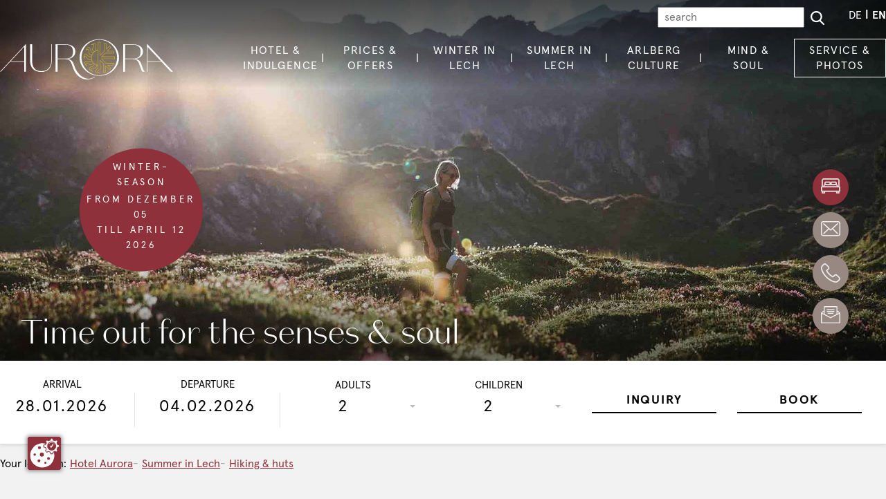

--- FILE ---
content_type: text/html; charset=utf-8
request_url: https://www.aurora-lech.com/en/summer-in-lech/hiking-huts/
body_size: 17900
content:
<!DOCTYPE html>
<html lang="en" class="no-js">
<head>

<meta charset="utf-8">
<!-- 
	This website is powered by TYPO3 - inspiring people to share!
	TYPO3 is a free open source Content Management Framework initially created by Kasper Skaarhoj and licensed under GNU/GPL.
	TYPO3 is copyright 1998-2026 of Kasper Skaarhoj. Extensions are copyright of their respective owners.
	Information and contribution at https://typo3.org/
-->




<meta name="generator" content="TYPO3 CMS">
<meta name="description" content="Hiking in Lech am Arlberg - a 350 km large network of hiking trails with several possible refreshment stops in traditional mountain huts.">
<meta name="referrer" content="origin">
<meta name="viewport" content="initial-scale=1.0, maximum-scale=1.0, user-scalable=0">
<meta name="robots" content="INDEX,FOLLOW">
<meta name="twitter:card" content="summary">


<link rel="stylesheet" href="/typo3temp/assets/css/7015c8c4ac5ff815b57530b221005fc6.css?1666612891" media="all">
<link rel="stylesheet" href="/fileadmin/templates/css/jquery-ui-1.10.4.custom.css?1748246085" media="all">
<link rel="stylesheet" href="/fileadmin/templates/css/selectric.css?1748246085" media="all">
<link rel="stylesheet" href="/typo3temp/assets/css/bootstrap_76a113a46571379d57452f0c601c62ac.css?1768483095" media="all" formatter="WapplerSystems\WsScss\Formatter\Autoprefixer">
<link rel="stylesheet" href="/fileadmin/templates/outdatedbrowser/outdatedbrowser.min.css?1748246085" media="all">
<link rel="stylesheet" href="/fileadmin/templates/css/slick.css?1748246085" media="all">
<link rel="stylesheet" href="/fileadmin/templates/css/slick-theme.css?1748246085" media="all">
<link rel="stylesheet" href="https://cdnjs.cloudflare.com/ajax/libs/jQuery.mmenu/7.0.6/jquery.mmenu.all.css" media="all">
<link rel="stylesheet" href="/fileadmin/templates/css/footable.bootstrap.min.css?1748246085" media="all">
<link rel="stylesheet" href="/typo3temp/assets/css/main_702823c1436a492b872fb7a2b46792eb.css?1768483095" media="all" formatter="WapplerSystems\WsScss\Formatter\Autoprefixer">
<link href="/fileadmin/templates/ext/news/Css/news-basic.css?1748246085" rel="stylesheet" >



<script src="/fileadmin/templates/js/modernizr.js?1748246085"></script>
<script src="/fileadmin/templates/js/UrlSerachParamsPollyfill.js?1748246085"></script>
<script src="/fileadmin/templates/js/mixitup.min.js?1748246085"></script>
<script src="/fileadmin/templates/js/mixitup-multifilter.min.js?1748246085"></script>
<script src="/fileadmin/templates/js/mixitup-pagination.min.js?1748246085"></script>


<script src="https://ccm19.webhome.at/public/app.js?apiKey=cbb691a041533259d29ddee3bbdce106302646cc53dcbb5f&amp;domain=841226e&amp;lang=en_US" referrerpolicy="origin"></script>    
    <link rel="apple-touch-icon" sizes="180x180" href="/apple-touch-icon.png">
    <link rel="icon" type="image/png" sizes="32x32" href="/favicon-32x32.png">
    <link rel="icon" type="image/png" sizes="16x16" href="/favicon-16x16.png">
    <link rel="manifest" href="/site.webmanifest">
    <link rel="mask-icon" href="/safari-pinned-tab.svg" color="#e2b900">
    <meta name="msapplication-TileColor" content="#ffffff">
    <meta name="theme-color" content="#ffffff">

      <!--[if lt IE 9]>
        <script src="https://oss.maxcdn.com/libs/html5shiv/3.7.0/html5shiv.js"></script>
        <script src="https://oss.maxcdn.com/libs/respond.js/1.4.2/respond.min.js"></script>
      <![endif]-->

  
<title> Hiking in Lech - the most wonderful hiking holiday in Austria - Aurora</title>
<link rel="canonical" href="https://www.aurora-lech.com/en/summer-in-lech/hiking-huts/"/>

<link rel="alternate" hreflang="de" href="https://www.aurora-lech.com/sommer-in-lech/wandern-huetten/"/>
<link rel="alternate" hreflang="en" href="https://www.aurora-lech.com/en/summer-in-lech/hiking-huts/"/>
<link rel="alternate" hreflang="x-default" href="https://www.aurora-lech.com/sommer-in-lech/wandern-huetten/"/>
</head>
<body>

<div id="outdated"></div>
<div class="wrapAll">
  <div id="naviWrap" class="fixedWrap">
    <div class="naviWrapUpper">
      <form method="get" id="form_kesearch_pi1" name="form_kesearch_pi1"  action="/en/search/">
        <span style="position: absolute !important; margin: 0 0 0 -99999px !important;"><input tabindex="-1" aria-hidden="true" type="text" name="dfd434e0bbad" value="" /></span><input type="text" id="ke_search_sword" name="tx_kesearch_pi1[sword]" placeholder="search" />
        <input id="kesearchpagenumber" type="hidden" name="tx_kesearch_pi1[page]" value="1" />
        <input id="resetFilters" type="hidden" name="tx_kesearch_pi1[resetFilters]" value="0" />
        <input id="sortByField" type="hidden" name="tx_kesearch_pi1[sortByField]" value="" />
        <input id="sortByDir" type="hidden" name="tx_kesearch_pi1[sortByDir]" value="asc" />
        <div class="searchWrap"><div id="search"><svg xmlns="http://www.w3.org/2000/svg" viewBox="0 0 55 56.9"> <g id="b2bf307c-cd08-451a-acc7-7aeaa90fb193" data-name="Ebene 2"> <g id="e8755e5b-e12a-4803-b15e-0dcf642c120c" data-name="Capa 1"> <path class="changable-svg-part" d="M54.1,51.9,40.6,37.8A23,23,0,1,0,23,46a22.3,22.3,0,0,0,13.2-4.2L49.8,56a2.94,2.94,0,0,0,2.2.9,3.23,3.23,0,0,0,2.1-.8A2.9,2.9,0,0,0,54.1,51.9ZM23,6A17,17,0,1,1,6,23,17,17,0,0,1,23,6Z" style="fill:#fff"/> </g> </g></svg></div></div>
      </form>
      <div id="langNavi"><ul><li><a href="/sommer-in-lech/wandern-huetten/">DE</a></li><li class="active"><a href="/en/summer-in-lech/hiking-huts/">EN</a></li></ul></div>
    </div>
    <div class="naviWrapInner">
        <a href="/en/"><div id="logo"><svg version="1.1" xmlns="http://www.w3.org/2000/svg" xmlns:xlink="http://www.w3.org/1999/xlink" x="0px" y="0px" viewBox="0 0 477.21 118.31" style="enable-background:new 0 0 477.21 118.31;" xml:space="preserve"> <style type="text/css"> .st0{display:none;fill-rule:evenodd;clip-rule:evenodd;fill:#9C9FA1;} .st1{fill:#FFFFFF;} .st2{fill-rule:evenodd;clip-rule:evenodd;fill:#FFFFFF;}.st3{fill:#D9BB22;}</style> <g id="Typo_NEU"> <path class="st0" d="M273.87-337.5c-34.05,0-61.65,25.38-61.65,56.69s27.6,56.69,61.65,56.69c34.05,0,61.65-25.38,61.65-56.69 S307.92-337.5,273.87-337.5z M273.87-226.95c-29.75,0-53.86-24.11-53.86-53.86s24.11-53.86,53.86-53.86s53.86,24.11,53.86,53.86 S303.62-226.95,273.87-226.95z" /> <path class="st1" d="M142.65,21.08v46.64c0,19.28-12.93,29.84-28.44,29.84c-21.65,0-31.13-12.82-31.13-29.95V21.08h5.49v45.14 c0,17.13,7.22,29.19,25.64,29.19c15.51,0,27.02-9.63,27.02-28.27V21.08H142.65z" /> <path class="st1" d="M345.14,96.9h-5.52V21.08h25.56c15.27,0,29.03,5.2,29.03,20.36c0,14.52-13.87,19.93-22.31,20.15v0.22 c9.42,0.97,14.41,4.98,17.12,12.46l4.77,13.32c1.08,3.14,3.03,7.15,5.52,9.32h-6.5c-1.95-2.6-3.36-6.39-4.33-8.99l-4.55-12.46 c-3.25-8.99-8.02-13.32-19.82-13.32h-18.96V96.9z M345.14,60.76l21.51-0.03c11.59,0,21.17-3.58,21.17-19.29 c0-13.87-8.88-19.17-21.88-19.17h-20.8V60.76z" /> <path class="st2" d="M273.87,7.29c-29.94,0-54.21,22.56-54.21,50.39s24.27,50.39,54.21,50.39c29.94,0,54.21-22.56,54.21-50.39 S303.81,7.29,273.87,7.29z M273.87,106.79c-27.12,0-49.11-21.99-49.11-49.11s21.99-49.11,49.11-49.11s49.11,21.99,49.11,49.11 S301,106.79,273.87,106.79z" /> <path class="st1" d="M261.06,110.46c-14.32,10.61-32.95,6.85-47.55-12.85c-2.19-2.96-5.02-8.09-7.74-14.69l-3.1-8.66 c-2.71-7.47-7.69-11.48-17.12-12.46v-0.22c8.45-0.22,22.31-5.63,22.31-20.15c0-15.17-13.76-20.36-29.03-20.36h-25.56V96.9h5.52 V62.13h18.96c11.81,0,16.57,4.33,19.82,13.32l4.55,12.46c0.84,2.25,2.01,5.39,3.57,7.88c1.05,2.01,2.27,3.98,3.69,5.9 c13.31,17.96,36.08,21.66,52.3,9.64C261.73,111.31,261.07,110.45,261.06,110.46z M158.8,60.75V22.27h20.8 c13,0,21.88,5.31,21.88,19.17c0,15.71-9.46,19.31-21.05,19.31H158.8z" /> <path class="st2" d="M71.78,96.9l0-75.83h-0.92L0,96.9h2.13l25.83-27.64h38.65l0.21,27.64H71.78z M66.82,27.68l-0.21,40.17H29.28 L66.82,27.68z" /> <path class="st2" d="M407.08,96.9l0-27.64h38.16l25.83,27.64h6.14l-70.92-75.83h-0.92l0.21,75.83H407.08z M443.92,67.85h-36.84 V28.43L443.92,67.85z" /> </g> <g id="Sonne_NEU_1_"> <path class="st3" d="M317,55.1h-35.99l9.02-9.03h24.86l-2.13-6.4h-16.32l10.12-10.12l-4.53-4.53L294,33.06V19.28l-6.4-2.13v22.32 l-11.12,11.12V14.64h-6.4l0,22.43c-1,0.14-1.97,0.38-2.92,0.65c-0.75-0.42-1.53-0.87-2.16-1.41c-0.89-0.72-1.41-1.65-1.55-2.77 c-0.08-0.53-0.09-1.12-0.02-1.79c0.03-0.57,0.12-1.2,0.25-1.91l0.02-0.1c0.12-0.62,0.25-1.25,0.4-1.87c0.18-0.64,0.37-1.4,0.5-2.18 c0.23-1.42,0.43-3.07-0.1-4.76c-0.34-0.99-0.98-1.8-1.75-2.21c-0.72-0.42-1.6-0.61-2.61-0.55c-1.71,0.12-3.23,0.76-4.36,1.31 c-1.16,0.57-2.34,1.28-3.71,2.26l-1.99,1.42l2.39-0.53c1.38-0.3,2.49-0.43,3.47-0.38c0.63,0.04,1.14,0.15,1.56,0.33 c0.45,0.2,0.79,0.5,0.94,0.85c0.3,0.7,0.18,1.62-0.4,2.92c-0.26,0.58-0.59,1.14-0.95,1.74c-0.28,0.47-0.56,0.94-0.81,1.42 c-0.71,1.32-1.19,2.46-1.48,3.58c-0.27,1.08-0.46,2.68,0.23,4.18c0.62,1.46,1.86,2.43,2.73,3.04c0.62,0.42,1.32,0.79,2.11,1.13 c-0.82,0.64-1.58,1.35-2.3,2.11c-0.83,0.02-1.69,0.01-2.48-0.14c-1.13-0.18-2.05-0.72-2.73-1.62c-0.33-0.42-0.64-0.93-0.92-1.54 c-0.26-0.51-0.5-1.1-0.74-1.78l-0.04-0.12c-0.2-0.59-0.41-1.19-0.58-1.79c-0.17-0.64-0.38-1.4-0.66-2.14 c-0.54-1.41-1.17-2.88-2.48-4.07c-0.77-0.66-1.69-1.04-2.53-1.04c-0.03,0-0.06,0-0.1,0c-0.83,0-1.68,0.28-2.52,0.83 c-1.42,0.97-2.41,2.28-3.11,3.32c-0.72,1.08-1.38,2.29-2.07,3.82l-1.01,2.24l1.8-1.66c1.04-0.96,1.93-1.62,2.81-2.07 c0.56-0.28,1.06-0.44,1.51-0.5c0.49-0.05,0.93,0.04,1.24,0.27c0.61,0.45,0.97,1.32,1.12,2.72c0.07,0.63,0.06,1.29,0.05,1.98 c-0.01,0.54-0.02,1.09,0.01,1.63c0.04,1.5,0.21,2.72,0.52,3.85c0.3,1.07,0.95,2.55,2.3,3.5c1.28,0.95,2.83,1.17,3.89,1.26 c0.23,0.01,0.47,0.02,0.72,0.02c0.5,0,1.04-0.04,1.59-0.11c-0.44,1.1-0.78,2.24-1.03,3.41c-0.75,0.48-1.48,0.92-2.25,1.22 c-1.05,0.44-2.12,0.46-3.17,0.05c-0.5-0.18-1.03-0.46-1.59-0.83c-0.49-0.3-1-0.67-1.56-1.13l-0.15-0.12 c-0.47-0.38-0.94-0.77-1.39-1.18c-0.51-0.48-1.06-1-1.68-1.48c-1.19-0.92-2.5-1.84-4.24-2.17c-1.03-0.17-2.05,0.01-2.77,0.49 c-0.71,0.44-1.29,1.12-1.72,2.04c-0.71,1.57-0.86,3.2-0.91,4.46c-0.05,1.29,0.02,2.67,0.24,4.33l0.31,2.43l0.67-2.36 c0.38-1.36,0.8-2.39,1.31-3.24c0.33-0.54,0.67-0.93,1.03-1.21c0.39-0.3,0.82-0.46,1.2-0.42c0.76,0.06,1.51,0.61,2.38,1.73 c0.39,0.5,0.73,1.06,1.08,1.66c0.28,0.47,0.56,0.94,0.86,1.38c0.83,1.26,1.61,2.21,2.46,3.01c0.82,0.75,2.15,1.67,3.79,1.78 c0.16,0.01,0.31,0.02,0.46,0.02c1.4,0,2.65-0.55,3.51-0.99c0.65-0.34,1.29-0.77,1.96-1.29c0.19,1.08,0.47,2.12,0.81,3.14 c-0.38,0.76-0.8,1.53-1.31,2.17c-0.69,0.91-1.6,1.47-2.71,1.65c-0.52,0.1-1.12,0.13-1.79,0.09c-0.58-0.01-1.21-0.07-2.01-0.2 c-0.63-0.1-1.27-0.2-1.89-0.33c-0.69-0.16-1.43-0.32-2.2-0.42c-1.49-0.19-3.09-0.32-4.75,0.28c-0.98,0.38-1.76,1.05-2.14,1.83 c-0.39,0.74-0.55,1.62-0.46,2.63c0.18,1.71,0.88,3.2,1.47,4.3c0.61,1.14,1.37,2.29,2.4,3.62l1.5,1.94l-0.62-2.37 c-0.36-1.37-0.52-2.47-0.51-3.46c0.02-0.63,0.11-1.14,0.27-1.57c0.18-0.46,0.47-0.81,0.82-0.97c0.68-0.33,1.62-0.24,2.93,0.29 c0.59,0.23,1.16,0.55,1.77,0.88c0.48,0.26,0.96,0.53,1.44,0.75c1.34,0.66,2.5,1.09,3.64,1.35c1.09,0.23,2.7,0.35,4.17-0.39 c1.44-0.68,2.36-1.95,2.94-2.85c0.39-0.63,0.73-1.34,1.04-2.14c0.74,0.87,1.54,1.68,2.41,2.42c0.06,0.83,0.09,1.7-0.01,2.51 c-0.12,1.14-0.62,2.08-1.48,2.81c-0.4,0.35-0.89,0.68-1.49,1c-0.5,0.28-1.07,0.55-1.74,0.83l-0.12,0.05 c-0.58,0.23-1.17,0.47-1.76,0.67c-0.67,0.21-1.39,0.45-2.1,0.76c-1.38,0.61-2.81,1.31-3.94,2.68c-0.64,0.83-0.97,1.8-0.9,2.67 c0.04,0.84,0.36,1.67,0.96,2.49c1.04,1.37,2.4,2.29,3.47,2.94c1.11,0.67,2.36,1.26,3.92,1.88l2.28,0.89l-1.75-1.72 c-1.01-0.99-1.71-1.85-2.21-2.71c-0.31-0.55-0.5-1.04-0.57-1.49c-0.08-0.49-0.01-0.93,0.2-1.25c0.42-0.63,1.27-1.03,2.66-1.26 c0.63-0.1,1.28-0.12,1.98-0.15c0.54-0.02,1.09-0.04,1.62-0.09c1.5-0.12,2.71-0.35,3.82-0.71c1.05-0.36,2.5-1.08,3.38-2.47 c0.89-1.32,1.03-2.88,1.06-3.95c0.01-0.74-0.08-1.53-0.22-2.38c0.81,0.27,1.64,0.52,2.5,0.7c0.45,0.7,0.9,1.45,1.19,2.19 c0.44,1.05,0.47,2.12,0.07,3.17c-0.18,0.5-0.45,1.03-0.82,1.59c-0.3,0.49-0.67,1-1.12,1.57l-0.1,0.12 c-0.39,0.48-0.79,0.96-1.2,1.42c-0.46,0.48-0.99,1.06-1.47,1.69c-0.91,1.2-1.83,2.51-2.15,4.25c-0.16,1.03,0.02,2.05,0.5,2.77 c0.44,0.71,1.12,1.29,2.04,1.72c1.57,0.7,3.21,0.84,4.46,0.89c0.24,0.01,0.47,0.01,0.72,0.01c1.09,0,2.26-0.09,3.62-0.27l2.43-0.32 l-2.36-0.66c-1.36-0.38-2.39-0.79-3.24-1.3c-0.54-0.33-0.94-0.67-1.22-1.02c-0.31-0.39-0.46-0.81-0.43-1.2 c0.06-0.76,0.61-1.52,1.72-2.39c0.5-0.39,1.06-0.73,1.65-1.08c0.47-0.28,0.94-0.56,1.38-0.87c1.25-0.83,2.2-1.61,3-2.47 c0.75-0.82,1.66-2.15,1.76-3.8c0.14-1.58-0.49-3.02-0.98-3.97c-0.43-0.8-1.41-2.05-1.75-2.47V66.03l9.15,9.15v24.85l6.4-2.13V81.58 l9.99,9.99l4.53-4.53l-7.9-7.9h13.79l2.13-6.4h-22.32L281.01,61.5H317V55.1z M255.98,36.86c-0.44-0.97-0.51-2.23-0.18-3.53 c0.28-1.04,0.72-2.11,1.4-3.37c0.24-0.47,0.51-0.92,0.78-1.36c0.36-0.59,0.73-1.21,1.01-1.85c0.44-0.99,0.96-2.45,0.4-3.72 c-0.25-0.58-0.77-1.07-1.45-1.37l0,0c-0.53-0.23-1.15-0.37-1.9-0.41c-0.16-0.01-0.32-0.01-0.48-0.01c-0.31,0-0.63,0.01-0.96,0.04 c0.57-0.35,1.12-0.65,1.66-0.91c1.11-0.54,2.46-1.1,3.98-1.21c0.8-0.04,1.49,0.1,2.05,0.43c0.56,0.3,1.03,0.91,1.29,1.65 c0.46,1.47,0.28,2.92,0.06,4.28c-0.12,0.74-0.31,1.46-0.49,2.09c-0.16,0.64-0.29,1.29-0.41,1.93l-0.02,0.1 c-0.15,0.76-0.23,1.43-0.27,2.02c-0.07,0.73-0.06,1.41,0.03,2c0.17,1.37,0.82,2.52,1.9,3.4c0.45,0.38,0.95,0.72,1.47,1.04 c-1.79,0.64-3.49,1.51-5.06,2.61c-0.94-0.37-1.74-0.78-2.42-1.23C257.59,38.94,256.51,38.09,255.98,36.86z M250.98,49.49 c-0.93-0.08-2.3-0.27-3.38-1.07c-0.87-0.62-1.56-1.67-1.92-2.96c-0.29-1.04-0.44-2.19-0.48-3.62c-0.03-0.52-0.02-1.05-0.01-1.57 c0.01-0.69,0.02-1.41-0.06-2.11c-0.12-1.07-0.4-2.59-1.52-3.42c-0.42-0.31-0.97-0.47-1.57-0.47c-0.12,0-0.25,0.01-0.37,0.02h0 c-0.57,0.07-1.18,0.26-1.85,0.6c-0.41,0.21-0.82,0.46-1.24,0.75c0.32-0.59,0.64-1.12,0.98-1.62c0.65-0.96,1.56-2.18,2.83-3.05 c0.67-0.44,1.33-0.66,1.99-0.66c0,0,0,0,0.01,0c0.6-0.04,1.35,0.27,1.94,0.78c1.13,1.03,1.71,2.38,2.21,3.67 c0.26,0.7,0.46,1.42,0.63,2.05c0.18,0.63,0.39,1.25,0.6,1.85l0.04,0.12c0.25,0.72,0.51,1.35,0.78,1.89 c0.31,0.67,0.66,1.25,1.03,1.72c0.84,1.1,1.97,1.77,3.35,1.99c0.57,0.11,1.16,0.15,1.75,0.16c-1.22,1.45-2.24,3.07-3.04,4.8 C252.68,49.49,251.8,49.54,250.98,49.49z M249.6,62.39c-0.83,0.43-2.1,0.98-3.44,0.86c-1.06-0.07-2.2-0.61-3.19-1.51 c-0.79-0.74-1.52-1.63-2.31-2.83c-0.3-0.43-0.57-0.88-0.83-1.33c-0.35-0.6-0.72-1.21-1.15-1.76c-0.66-0.85-1.7-2-3.09-2.11 c-0.06,0-0.12-0.01-0.18-0.01c-0.58,0-1.18,0.22-1.71,0.64l0,0c-0.45,0.35-0.86,0.84-1.26,1.48c-0.24,0.39-0.46,0.82-0.66,1.29 c-0.04-0.67-0.04-1.29-0.02-1.9c0.05-1.16,0.19-2.67,0.82-4.08c0.34-0.73,0.79-1.27,1.35-1.61c0.53-0.35,1.29-0.47,2.06-0.35 c1.51,0.29,2.71,1.13,3.8,1.97c0.58,0.45,1.11,0.94,1.61,1.42c0.47,0.43,0.95,0.83,1.43,1.22l0.15,0.12 c0.6,0.49,1.14,0.88,1.66,1.2c0.61,0.41,1.21,0.72,1.78,0.92c1.29,0.49,2.61,0.47,3.89-0.06c0.55-0.21,1.08-0.5,1.61-0.8 c-0.29,1.88-0.32,3.79-0.1,5.69C251.05,61.5,250.32,62.01,249.6,62.39z M256.08,71.36c-0.34,0.96-0.71,1.76-1.14,2.46 c-0.5,0.79-1.31,1.91-2.53,2.48c-0.95,0.48-2.21,0.59-3.52,0.31c-1.05-0.24-2.14-0.64-3.42-1.27c-0.48-0.22-0.94-0.47-1.39-0.73 c-0.61-0.33-1.23-0.68-1.88-0.94c-1-0.4-2.48-0.86-3.73-0.26c-0.57,0.27-1.04,0.81-1.31,1.5l0,0c-0.21,0.53-0.32,1.16-0.34,1.92 c0,0.46,0.02,0.94,0.09,1.45c-0.37-0.56-0.69-1.09-0.97-1.62c-0.58-1.09-1.19-2.41-1.36-3.93c-0.07-0.8,0.04-1.49,0.35-2.07 c0.28-0.57,0.87-1.06,1.6-1.35c0.78-0.28,1.56-0.37,2.33-0.37c0.66,0,1.32,0.07,1.95,0.15c0.72,0.09,1.43,0.25,2.11,0.41 c0.65,0.14,1.31,0.24,2.04,0.36c0.75,0.12,1.42,0.18,2.03,0.19c0.73,0.04,1.41,0,2-0.1c1.37-0.23,2.49-0.91,3.33-2.02 c0.37-0.46,0.69-0.98,0.98-1.51c0.1,0.24,0.21,0.48,0.31,0.71c0.04,0.09,0.07,0.18,0.12,0.26 C254.36,68.78,255.14,70.11,256.08,71.36z M265.23,78.29c0.2,0.99,0.29,1.88,0.28,2.7c-0.03,0.94-0.15,2.31-0.9,3.42 c-0.57,0.9-1.59,1.64-2.86,2.07c-1.02,0.33-2.16,0.54-3.59,0.66c-0.52,0.05-1.04,0.07-1.56,0.09c-0.69,0.02-1.41,0.05-2.1,0.16 c-1.07,0.17-2.57,0.53-3.34,1.69c-0.35,0.53-0.48,1.23-0.36,1.96v0c0.09,0.57,0.32,1.16,0.69,1.82c0.23,0.4,0.5,0.79,0.81,1.2 c-0.6-0.29-1.15-0.58-1.67-0.9c-1.06-0.64-2.26-1.46-3.18-2.68c-0.47-0.65-0.73-1.3-0.76-1.96c-0.05-0.63,0.2-1.36,0.69-1.98 c0.98-1.18,2.29-1.83,3.56-2.39c0.67-0.29,1.36-0.52,2.02-0.73c0.62-0.21,1.22-0.45,1.82-0.69l0.12-0.05 c0.71-0.29,1.32-0.58,1.84-0.88c0.65-0.34,1.22-0.72,1.66-1.12c1.06-0.89,1.67-2.06,1.82-3.44c0.08-0.58,0.09-1.19,0.07-1.79 c0.26,0.19,0.53,0.38,0.8,0.56c0.2,0.14,0.41,0.28,0.61,0.41c0.17,0.11,0.34,0.21,0.51,0.31 C263.17,77.34,264.18,77.86,265.23,78.29z M263.42,76.3c-0.12-0.07-0.25-0.13-0.37-0.2c-0.26-0.15-0.52-0.32-0.77-0.48 c-0.29-0.19-0.59-0.37-0.87-0.57c-0.02-0.01-0.04-0.03-0.06-0.04c-0.44-0.32-0.87-0.66-1.29-1.01l-0.49-0.41 c-1.95-1.74-3.56-3.83-4.73-6.18c-0.06-0.13-0.13-0.25-0.19-0.38c-0.15-0.31-0.28-0.63-0.41-0.95c-0.12-0.3-0.24-0.6-0.35-0.91 c-0.76-2.14-1.18-4.42-1.19-6.8c0-0.03,0-0.05,0-0.08c0-0.57,0.03-1.13,0.08-1.69c0.01-0.08,0.01-0.16,0.02-0.25 c0.04-0.47,0.11-0.93,0.19-1.39c0.03-0.17,0.05-0.34,0.08-0.5c0.28-1.46,0.73-2.87,1.3-4.2l0,0l0.11-0.25 c0.94-2.08,2.2-3.97,3.75-5.62l0.82-0.87l-0.02,0c2.96-2.83,6.77-4.79,11.05-5.44l0,40.47C267.7,78.18,265.45,77.4,263.42,76.3z M316,60.5h-37.4l13.24,13.24h21.35l-1.47,4.4h-15.48l8.9,8.9l-3.11,3.11l-10.99-10.99v18.01l-4.4,1.47V74.77l-11.15-11.15v15.64 l0.11,0.14c0.01,0.02,1.29,1.58,1.75,2.44c0.43,0.83,0.98,2.1,0.87,3.43c-0.06,1.07-0.6,2.2-1.5,3.19 c-0.74,0.79-1.63,1.53-2.82,2.32c-0.43,0.3-0.88,0.57-1.33,0.84c-0.59,0.36-1.21,0.72-1.76,1.15c-0.85,0.67-1.99,1.71-2.1,3.1 c-0.05,0.63,0.18,1.3,0.64,1.89c0.36,0.45,0.84,0.86,1.48,1.26c0.4,0.24,0.82,0.45,1.29,0.65c-0.67,0.04-1.29,0.05-1.9,0.02 c-1.16-0.04-2.67-0.17-4.08-0.8c-0.73-0.34-1.27-0.79-1.61-1.34c-0.35-0.53-0.48-1.29-0.36-2.06c0.28-1.51,1.12-2.71,1.96-3.81 c0.45-0.59,0.96-1.14,1.41-1.62c0.43-0.48,0.84-0.97,1.24-1.46l0.1-0.12c0.48-0.6,0.88-1.15,1.19-1.66 c0.4-0.61,0.71-1.22,0.92-1.78c0.49-1.29,0.46-2.61-0.08-3.89c-0.21-0.54-0.49-1.07-0.8-1.59c0.14,0.02,0.28,0.04,0.42,0.05 l0.56,0.07l0-64.04h4.4v37.36l13.12-13.12V18.53L293,20v15.48l9.03-9.03l3.11,3.11l-11.12,11.12h18.02l1.47,4.4h-23.89L278.6,56.1 H316V60.5z" /> </g> </svg></div></a>
      <div id="mobileNaviTriggerWrap"><a href="#mobileNaviTrigger" id="hamburger"><span></span></a></div>
      <div id="mainNavi"><nav class="navbar navbar-expand-lg"><ul class="navbar-nav mr-auto"><li class="nav-item dropdown"><a href="/en/hotel-indulgence/" class="nav-link dropdown-toggle" data-toggle="dropdown" title="Hotel &amp; Indulgence">Hotel & Indulgence</a><ul class="dropdown-menu"><li><a href="/en/hotel-indulgence/about-us/" class="dropdown-item" title="About us">About us</a></li><li><a href="/en/hotel-indulgence/family-holiday/" class="dropdown-item" title="Family holiday">Family holiday</a></li><li><a href="/en/hotel-indulgence/hotel-im-winter/" class="dropdown-item" title="The hotel in the winter">The hotel in the winter</a></li><li><a href="/en/hotel-indulgence/the-hotel-in-the-summer/" class="dropdown-item" title="The hotel in the summer">The hotel in the summer</a></li><li><a href="/en/hotel-indulgence/wellness-private-spa/" class="dropdown-item" title="Wellness &amp; private Spa">Wellness & private Spa</a></li><li><a href="/en/hotel-indulgence/dining-wine/" class="dropdown-item" title="Dining &amp; wine">Dining & wine</a></li><li><a href="/en/hotel-indulgence/holiday-with-a-dog/" class="dropdown-item" title="Holiday with a dog">Holiday with a dog</a></li></ul></li><li class="nav-item dropdown"><a href="/en/prices-offers/rooms/" class="nav-link dropdown-toggle" data-toggle="dropdown" title="Prices &amp; Offers">Prices & Offers</a><ul class="dropdown-menu"><li><a href="/en/prices-offers/rooms/" class="dropdown-item" title="Rooms">Rooms</a><ul class="dropdown-under"><li><a href="/en/prices-offers/rooms/winter-prices/" class="dropdown-item" title="Winter prices">Winter prices</a></li><li><a href="/en/prices-offers/rooms/summer-prices/" class="dropdown-item" title="Summer prices">Summer prices</a></li><li><a href="/en/prices-offers/rooms/childrens-prices/" class="dropdown-item" title="Children&#039;s prices">Children's prices</a></li></ul></li><li><a href="/en/prices-offers/packages/" class="dropdown-item" title="Packages">Packages</a><ul class="dropdown-under"><li><a href="/en/prices-offers/packages/last-minute/" class="dropdown-item" title="Last Minute">Last Minute</a></li><li><a href="/en/prices-offers/packages/winter-packages/" class="dropdown-item" title="Winter packages">Winter packages</a></li><li><a href="/en/prices-offers/packages/summer-packages/" class="dropdown-item" title="Summer packages">Summer packages</a></li></ul></li><li><a href="/en/prices-offers/inclusive-services/" class="dropdown-item" title="Inclusive services">Inclusive services</a></li><li><a href="/en/prices-offers/useful-facts/" class="dropdown-item" title="Useful facts">Useful facts</a></li></ul></li><li class="nav-item dropdown"><a href="/en/winter-in-lech/" class="nav-link dropdown-toggle" data-toggle="dropdown" title="Winter in Lech">Winter in Lech</a><ul class="dropdown-menu"><li><a href="/en/winter-in-lech/alternatives-to-skiing/" class="dropdown-item" title="Alternatives to skiing">Alternatives to skiing</a></li><li><a href="/en/winter-in-lech/skiing/" class="dropdown-item" title="Skiing">Skiing</a></li><li><a href="/en/winter-in-lech/skiing-area/" class="dropdown-item" title="Skiing area">Skiing area</a></li><li><a href="/en/winter-in-lech/ski-school/" class="dropdown-item" title="Ski school">Ski school</a></li><li><a href="/en/winter-in-lech/childrens-ski-school/" class="dropdown-item" title="Children&#039;s ski school">Children's ski school</a></li><li><a href="/en/winter-in-lech/ski-service/" class="dropdown-item" title="Ski service">Ski service</a></li></ul></li><li class="nav-item dropdown active"><a href="/en/summer-in-lech/" class="nav-link dropdown-toggle" data-toggle="dropdown" title="Summer in Lech">Summer in Lech</a><ul class="dropdown-menu"><li><a href="/en/summer-in-lech/the-lech-card/" class="dropdown-item" title="The Lech Card">The Lech Card</a></li><li class="active"><a href="/en/summer-in-lech/hiking-huts/" class="dropdown-item active" title="Hiking &amp; huts">Hiking & huts</a></li><li><a href="/en/summer-in-lech/lechweg/" class="dropdown-item" title="Lechweg">Lechweg</a></li><li><a href="/en/summer-in-lech/mountain-biking/" class="dropdown-item" title="Mountain biking">Mountain biking</a></li><li><a href="/en/summer-in-lech/running-and-nordic-walking/" class="dropdown-item" title="Running and Nordic walking">Running and Nordic walking</a></li><li><a href="/en/summer-in-lech/fishing-and-angling/" class="dropdown-item" title="Fishing and angling">Fishing and angling</a></li><li><a href="/en/summer-in-lech/the-green-ring/" class="dropdown-item" title="The Green Ring">The Green Ring</a></li><li><a href="/en/summer-in-lech/golf/" class="dropdown-item" title="Golf">Golf</a></li><li><a href="/en/summer-in-lech/car-motorbike-tours/" class="dropdown-item" title="Car &amp; motorbike tours">Car & motorbike tours</a></li><li><a href="/en/summer-in-lech/forest-swimming-pool/" class="dropdown-item" title="Forest swimming pool">Forest swimming pool</a></li><li><a href="/en/summer-in-lech/sportsparclech/" class="dropdown-item" title="Sports.Parc.Lech">Sports.Parc.Lech</a></li></ul></li><li class="nav-item dropdown"><a href="/en/arlberg-culture/" class="nav-link dropdown-toggle" data-toggle="dropdown" title="Arlberg culture">Arlberg culture</a><ul class="dropdown-menu"><li><a href="/en/arlberg-culture/events/" class="dropdown-item" title="Events">Events</a></li><li><a href="/en/arlberg-culture/day-trip-destinations/" class="dropdown-item" title="Day trip destinations">Day trip destinations</a></li><li><a href="/en/arlberg-culture/arlberg-classic-car-rally/" class="dropdown-item" title="Arlberg Classic Car Rally">Arlberg Classic Car Rally</a></li><li><a href="/en/arlberg-culture/lech-classic-festival/" class="dropdown-item" title="Lech Classic Festival">Lech Classic Festival</a></li><li><a href="/en/arlberg-culture/philosophy/" class="dropdown-item" title="Philosophy">Philosophy</a></li><li><a href="/en/arlberg-culture/dancecafe/" class="dropdown-item" title="Dancecafé">Dancecafé</a></li></ul></li><li class="nav-item dropdown"><a href="/en/mind-soul/" class="nav-link dropdown-toggle" data-toggle="dropdown" title="Mind &amp; Soul">Mind & Soul</a><ul class="dropdown-menu"><li><a href="/en/mind-soul/mountains-for-the-soul/" class="dropdown-item" title="Mountains for the soul">Mountains for the soul</a></li><li><a href="/en/mind-soul/literature-up-the-mountain/" class="dropdown-item" title="Literature up the mountain">Literature up the mountain</a></li><li><a href="/en/mind-soul/favourite-places-of-strength/" class="dropdown-item" title="Favourite places of strength">Favourite places of strength</a></li><li><a href="/en/arlberg-culture/philosophy/" class="dropdown-item" title="Philosophicum">Philosophicum</a></li></ul></li><li class="nav-item dropdown"><a href="/en/service-photos/location-directions/" class="nav-link dropdown-toggle" data-toggle="dropdown" title="Service &amp; Photos">Service & Photos</a><ul class="dropdown-menu"><li><a href="/en/service-photos/location-directions/" class="dropdown-item" title="Location &amp; directions">Location & directions</a></li><li><a href="/en/inquiry/" class="dropdown-item" title="Make a non-binding enquiry for a room in Lech at the 4-star Hotel Aurora. Secure your accommodation in Lech am Arlberg in good time.">Non-binding enquiry</a></li><li><a href="/en/service-photos/impressions/" class="dropdown-item" title="Impressions">Impressions</a></li><li><a href="/en/service-photos/hotel-tour/" class="dropdown-item" title="Hotel Tour">Hotel Tour</a></li><li><a href="/en/service-photos/lech-360-grad/" class="dropdown-item" title="Lech 360 Grad">Lech 360 Grad</a></li><li><a href="/en/service-photos/downloads/" class="dropdown-item" title="Downloads">Downloads</a></li><li><a href="/en/service-photos/vouchers/" class="dropdown-item" title="Vouchers">Vouchers</a></li><li><a href="/en/newsletter/" class="dropdown-item" title="Newsletter - Hotel Aurora in Lech">Newsletter</a></li></ul></li></ul></nav></div>
    </div>
  </div>
  <div id="header">
      <div class="slickHeaderWrap">
      <div id="slickSlider855" class="slickHeaderSlider slickHeaderSliderPosition">
        
          
            <div class="slickSliderSingle">
				<picture>
				  <source srcset="/fileadmin/_processed_/e/1/csm_Sommer_067_aurora_braunarl_lech_2400_fb0389497a.jpg" media="(max-width: 480px)">
				  <source srcset="/fileadmin/_processed_/e/1/csm_Sommer_067_aurora_braunarl_lech_2400_1cf8e9e44a.jpg" media="(min-width: 481px) and (max-width: 768px)">
				  <source srcset="/fileadmin/_processed_/e/1/csm_Sommer_067_aurora_braunarl_lech_2400_b41c8839bf.jpg" media="(min-width: 769px) and (max-width: 1024px)">
				  <source srcset="/fileadmin/_processed_/e/1/csm_Sommer_067_aurora_braunarl_lech_2400_b64e7b4547.jpg" media="(min-width: 1025px) and (max-width: 1280px)">
				  <source srcset="/fileadmin/_processed_/e/1/csm_Sommer_067_aurora_braunarl_lech_2400_50c70eead9.jpg" media="(min-width: 1281px)">
				  <img src="/fileadmin/_processed_/e/1/csm_Sommer_067_aurora_braunarl_lech_2400_50c70eead9.jpg" width="1920" height="700" alt="Strahlender Sonnenschein trifft auf eine Almwiese über die gerade eine Frau spaziert. " title="Sommer in Lech">
			     </picture>	
				  
            </div>
          
        
      </div>
      <script>
        window.addEventListener("load", slickSlider855, false);
        function slickSlider855 () {
          
          $("#slickSlider855").slick({
          	rows:false,
            dots: true,
            infinite: true,
            speed: 1000,
            arrows: true,
            slidesToShow: 1,
            adaptiveHeight: true,
            variableWidth: false,
            centerMode: false,
            autoplay: false,
            autoplaySpeed: 5000,
          });
          $('.slickHeaderSlider').show();
        }
      </script>
    </div>
      <div id="c737" class="slogan-wrapper">
	<div class="slogan">
		Time out for the senses &amp; soul
	</div>
</div>
      <div id="c734" class="sticky-nav">
	
		<a href="/en/book-online/">
			<div class="stickyElementWrap">
				<div class="stickyToolTip">Book</div>
				<div class="sticky-element">
					
						
							<div class="sticky-icon"><img src="/fileadmin/userdaten/icons/buchen.svg" width="1" height="1" alt=""></div>
						
					
				</div>
			</div>
		</a>	
	
		<a href="mailto:hotel@aurora-lech.com">
			<div class="stickyElementWrap">
				<div class="stickyToolTip">Mail contact</div>
				<div class="sticky-element">
					
						
							<div class="sticky-icon"><img src="/fileadmin/userdaten/icons/mail.svg" width="1" height="1" alt=""></div>
						
					
				</div>
			</div>
		</a>	
	
		<a href="tel:+43558323540">
			<div class="stickyElementWrap">
				<div class="stickyToolTip">Phone call</div>
				<div class="sticky-element">
					
						
							<div class="sticky-icon"><img src="/fileadmin/userdaten/icons/phone.svg" width="1" height="1" alt=""></div>
						
					
				</div>
			</div>
		</a>	
	
		<a href="/en/newsletter/">
			<div class="stickyElementWrap">
				<div class="stickyToolTip">Newsletter</div>
				<div class="sticky-element">
					
						
							<div class="sticky-icon"><img src="/fileadmin/userdaten/icons/newsletter.svg" width="1" height="1" alt=""></div>
						
					
				</div>
			</div>
		</a>	
	
</div>

<script>
	
	document.addEventListener('DOMContentLoaded', function(event) {
	  $('.sticky-element').hover(function(){
			$('stickyToolTip').css('display', 'block');
		}, function(){
			$('stickyToolTip').css('display', 'none');
		});
	})

	
</script>
      <div id="c735" class="sticky-button">
	
	 	
	 	<div class="sticky-button-inner">
	 	<a href="/en/service-photos/vouchers/">
				
					
							<div class="sButton"><img src="/fileadmin/user_upload/badge.svg" width="1" height="1" alt=""></div>
							<p>WINTER-<br />
SEASON</p>
							<p>FROM DEZEMBER 05<br />
TILL APRIL 12 2026</p>
					
				
				</a>
				</div>
		
	
</div>
      <div id="c736" class="requestform">
    <div class="powermailform">
        <form id="quickform" action="/en/inquiry/" method="get" class="requestforms flexContainer">
            <div class="quickform_input"><div class="label">Arrival</div><span style="position: absolute !important; margin: 0 0 0 -99999px !important;"><input tabindex="-1" aria-hidden="true" type="text" name="dfd434e0bbad" value="" /></span><input type="text" name="tx_powermail_pi1[field][anreise]" class="quickArrival" placeholder="Arrival"  /></div>
            <div class="quickform_input"><div class="label">Departure</div><input type="text" name="tx_powermail_pi1[field][abreise]" class="quickDeparture" placeholder="Departure"  /></div>
            <div class="quickform_input">
                <div class="label">Adults</div>
                <select name="tx_powermail_pi1[field][erwachsene]" class="quickAdults cs-select">
                    <!--<option value="" selected="selected">Adults</option> -->
                    <option value="">0</option>
                    <option value="0" >1</option>
                    <option value="00" selected="selected">2</option>
                    <option value="000">3</option>
                    <option value="0000">4</option>
                    <option value="00000">5</option>
                    <option value="000000">6</option>
                    <option value="0000000">7</option>
                    <option value="00000000">8</option>
                    <option value="000000000">9</option>
                    <option value="0000000000">10</option>
                    <option value="00000000000">11</option>
                    <option value="000000000000">12</option>
                </select>
            </div>
            <div class="quickform_input">
                <div class="label">Children</div>
                <select name="tx_powermail_pi1[field][kinder]" class="quickKids cs-select">
                    <!--<option value="" selected="selected">Children</option> -->
                    <option value="">0</option>
                    <option value="2">1</option>
                    <option value="22" selected="selected">2</option>
                    <option value="222">3</option>
                    <option value="2222">4</option>
                    <option value="22222">5</option>
                    <option value="222222">6</option>
                    <option value="2222222">7</option>
                    <option value="22222222">8</option>
                    <option value="222222222">9</option>
                    <option value="2222222222">10</option>
                    <option value="22222222222">11</option
                    ><option value="222222222222">12</option>
                </select>
            </div>
            <div class="submitinput">
                <input type="submit" name="submit" value="Inquiry" class="inputrequestbtn"  />
            </div>
        </form>
        <form id="bookform" action="/en/book-online/" method="get" class="bookingforms flexContainer">
            <span style="position: absolute !important; margin: 0 0 0 -99999px !important;"><input tabindex="-1" aria-hidden="true" type="text" name="dfd434e0bbad" value="" /></span><input type="hidden" name="from" class="quickArrival2" value="" />
            <input type="hidden" name="to" class="quickDeparture2" value=""/>
            <input type="hidden" name="persons"  value="" />
           
            <div class="submitinput">
                <input type="submit" name="submit" value="Book" class="inputbookbtn"  />
            </div>
        </form>
    </div>
</div>


    <script>
        window.addEventListener("load", function() {

            if(jQuery('.quickArrival').length){
                jQuery(".quickArrival").datepicker({
                    minDate: 0,
                    onSelect: function(selected) {
                        jQuery(".quickDeparture").datepicker("option","minDate", selected)
                    }
                });
                jQuery(".quickDeparture").datepicker({
                    minDate: 0,
                    onSelect: function(selected) {
                        jQuery(".quickArrival").datepicker("option","maxDate", selected)
                    }
                });
            };

        }, false);
    </script>
  </div>
  <div id="main">
    <div id="clickpathShare">
      <div class="content-wrapper">
        <div class="clickpathShare">
          <div>Your location: </div>
          <div class="breadcrumbWrap"><div class='frame'><nav aria-label="breadcrumb"><ol class='breadcrumb' itemscope itemtype="https://schema.org/BreadcrumbList"><li class="breadcrumb-item" aria-current="page" itemprop="itemListElement" itemscope itemtype="https://schema.org/ListItem"><a href="/en/" title="Hotel Aurora" itemprop="item"><span itemprop="name">Hotel Aurora</span></a><meta itemprop="position" content="1" /></li><li class="breadcrumb-item" aria-current="page" itemprop="itemListElement" itemscope itemtype="https://schema.org/ListItem"><a href="/en/summer-in-lech/" title="Summer in Lech" itemprop="item"><span itemprop="name">Summer in Lech</span></a><meta itemprop="position" content="2" /></li><li class="breadcrumb-item active" aria-current="page" itemprop="itemListElement" itemscope itemtype="https://schema.org/ListItem"><a href="/en/summer-in-lech/hiking-huts/" title="Hiking &amp; huts" itemprop="item" tabindex="-1"><span itemprop="name">Hiking & huts</span></a><meta itemprop="position" content="3" /></li></ol></nav></div></div>
        </div>
      </div>
    </div>
      <div id="c856" id="c856" class="dceTextelement discover white   ">
	<div class="content-wrapper">
		
		
		
		
			<div class="pretitle">The mountain is calling: with lots of hiking trails and numerous spots to explore and experience</div>
		
		
			
			
				<h1 class="dceHeadline ">Hiking in Lech<br />
An authentic experience</h1>
			
			
			
			
			
		
		<div class="dceText">
			
				
					<div class="textCol">
						<p>Head up the mountain and throw yourself into adventure. A holiday at the 4-star Hotel Aurora or the Braunarl residence is at the same time a hiking holiday right on your doorstep. It's not surprising as you are right in the thick of things in Lech am Arlberg. All you have to do is pack your backpack and off you go.</p>
					</div>
					
			
				
					<div class="textCol">
						<p>Over lush pastures and winding paths, over clear streams and soft forest floors, up hill and down dale. The region is packed full of variety. A 350 km large network of hiking trails with several possible refreshment stops in traditional mountain huts awaits you.</p>
					</div>
					
			
		</div>
	</div>
</div><div id="c857" class="picturetext white">
	<div class="content-wrapper">
		<div class="picturetextWrap">
			
				<div class="textRow">
					
						<div class="textRowText">			
							
								
								
								
									<h2 class="textRowHeadline">Captivating scenery: and you are guided safely</h2>
								
								
								
								
							
							<p>There is a feeling of freedom in the air when the region's peaks invite you into their majestic world. Upon request and advance reservation, we will be happy to organise professional mountain guides for hiking in Lech am Arlberg and the associated summit experiences for you. Including secret tips and virtually hidden spots. It's not uncommon to discover chamois, ibex or marmots here between embedded mountain lakes, such as the Spullersee or the charming rugged higher altitudes of the Lechtal Alps. A world of mountains that is more than happy to share its diversity of flora and fauna with you. Naturally, Diana Muxel from the Aurora and Anna-Katharina Gusner from the Braunarl are also happy to reveal the most stunning trails to you without a hiking guide. Although saying that they are in fact all beautiful anyway.</p>
						</div>
					
					
						
							<div class="textRowImage"><img src="/fileadmin/_processed_/1/e/csm_Fruehling_100_aurora_braunarl_lech_2400_5b221ab886.jpg" width="620" height="410" alt="Urige Hütte mit Ausblick auf die Bergwelt." title="Lech im Sommer"></div>
						
					
				</div>
			
				<div class="textRow left">
					
						<div class="textRowText">			
							
								
								
								
									<h2 class="textRowHeadline">Safe guidance in a tempting landscape</h2>
								
								
								
								
							
							<p>The mountains around Lech am Arlberg present hikers with unique variety. Lush, blossoming pastures, cheery babbling mountain streams and soft forest floors, populated by vibrant and boisterous animals. A wonderful feeling of freedom and tranquillity emanates. Straight from the hotel doorstep you head out into these inspiring natural surroundings – an invitation to enjoy refreshment for body and mind, as well as authentic and action-packed adventures. A walk with us is also a great adventure for your <a href="/en/hotel-indulgence/holiday-with-a-dog/">four-legged companion</a>. Enjoy an enriching and valuable time and get to explore the flora and fauna in Lech in all its glory.</p>
						</div>
					
					
						
							<div class="textRowImage"><img src="/fileadmin/_processed_/9/9/csm_Sommer_031_aurora_braunarl_lech_2400_f87cf39b20.jpg" width="620" height="410" alt="Kleine Wandergruppe genießt den Ausblick auf einen See mit der Berglandschaft im Hintergrund." title="See mit Bergpanorama"></div>
						
					
				</div>
			
				<div class="textRow">
					
						<div class="textRowText">			
							
								
								
								
									<h2 class="textRowHeadline">Heave a sigh of relief and take a break: highlights for your body and heart</h2>
								
								
								
								
							
							<p>Wonderfully refreshing. That's how many guests describe their hiking holiday in Lech am Arlberg even after the first 10 minutes. Regardless of whether you are looking for a sporty challenge or prefer leisurely hikes – the mountain air enriches your body and health. At the same time it affects all your senses. Fortified you can look forward to numerous managed farms that provide a cosy and well-earned break with regional specialities and a good portion of Vorarlberg hospitality.</p>
<p>Do you love the mountains and appreciate genuine hospitality? Then you should send a&nbsp;<a href="/en/inquiry/" title="Send us your non-binding enquiry">non-binding enquiry</a>&nbsp;to the Hotel Aurora or Braunarl for your next hiking holiday on the Arlberg now.</p>
						</div>
					
					
						
							<div class="textRowImage"><img src="/fileadmin/_processed_/b/b/csm_Fruehling_120_aurora_braunarl_lech_2400_425b6b719f.jpg" width="620" height="410" alt="Bunte Almenwiese mit dem Ausblick auf das Omeshorn." title="Blumenwiese - Ausblick auf das Omeshorn"></div>
						
					
				</div>
			
		</div>
	</div>
</div>
    

            <div id="c1751" class="frame frame-default frame-type-news_pi1 frame-layout-0">
                
                    <a id="c1752"></a>
                
                
                    



                
                
                    

    



                
                

    
    


	


<div class="news">
	
	<!--TYPO3SEARCH_end-->
	
			
					<div class="news-head">
						<div class="news-pretitle">
							<div class="pretitle">Packages and current offers</div>
						</div>
						<div class="news-title">
							<h2>Our Packages</h2>
						</div>
					</div>
					<div class="news-list-view" id="news-container-1751">
						
								
									
<!--
	=====================
		Partials/List/Item.html
-->
	<div class="article articletype-0" itemscope="itemscope" itemtype="http://schema.org/Article">
		

		<div class="news-articleWrap">
			
					<div class="news-imgWrap">
						<a title="Summer holidays in Lech – stay a little longer" href="/en/prices-offers/detail/summer-holidays-in-lech-stay-a-little-longer/">
							
								
									<img alt="Gebirgsfluss" src="/fileadmin/_processed_/9/d/csm_38_Sommer_001_aurora_braunarl_lech_2400_8ae02488c2.jpg" width="410" height="270">
								
								
								
							
						</a>
					</div>
				


			<div class="news-infoWrap">
				<!-- author (price) -->
				
					<div class="news-priceWrap">
						<div class="news-list-price">
							<p>from <br> <span class="semiBold">2360 €</span></p>
                            <i>per room</i>
						</div>
					</div>

				

				<!-- date -->
				<div class="news-dateWrap">
					<span class="news-list-date">
						<time itemprop="dateStart" datetime="2026-06-18">
							06/18/2026
						</time>
						<span> - </span>
						<time itemprop="dateEnd" datetime="2026-08-31">
							08/31/2026
						</time>
					</span>
				</div>

				<!-- headline -->
				<h3 class="news-list-headline">
					<a title="Summer holidays in Lech – stay a little longer" href="/en/prices-offers/detail/summer-holidays-in-lech-stay-a-little-longer/">
						<span itemprop="headline">Summer holidays in Lech – stay a little longer</span>
					</a>
				</h3>

				<!-- extra info -->
				


				<!-- teaser -->
				<div class="news-teaser-text">
					
						
								<div class="news-teaser-text-inner" itemprop="description"><p>Stay for 9 days, pay for only 8 – we'll give you one night free of charge.
</p>
<p>&nbsp;</p></div>
							
					

					<a class="underline" title="Summer holidays in Lech – stay a little longer" href="/en/prices-offers/detail/summer-holidays-in-lech-stay-a-little-longer/">
						read offer
					</a>
				</div>
			</div>
		</div>
	</div>


								
									
<!--
	=====================
		Partials/List/Item.html
-->
	<div class="article articletype-0" itemscope="itemscope" itemtype="http://schema.org/Article">
		

		<div class="news-articleWrap">
			
					<div class="news-imgWrap">
						<a title="3 or 4 and 5 nights summer retreat in Lech" href="/en/prices-offers/detail/3-or-4-and-5-nights-summer-retreat-in-lech/">
							
								
									<img alt="Berglandschaft" src="/fileadmin/_processed_/2/e/csm_41_Sommer_028_aurora_braunarl_lech_2400_f6dcfea664.jpg" width="410" height="270">
								
								
								
							
						</a>
					</div>
				


			<div class="news-infoWrap">
				<!-- author (price) -->
				
					<div class="news-priceWrap">
						<div class="news-list-price">
							<p>from <br> <span class="semiBold">885 €</span></p>
                            <i>per room</i>
						</div>
					</div>

				

				<!-- date -->
				<div class="news-dateWrap">
					<span class="news-list-date">
						<time itemprop="dateStart" datetime="2026-06-18">
							06/18/2026
						</time>
						<span> - </span>
						<time itemprop="dateEnd" datetime="2026-08-31">
							08/31/2026
						</time>
					</span>
				</div>

				<!-- headline -->
				<h3 class="news-list-headline">
					<a title="3 or 4 and 5 nights summer retreat in Lech" href="/en/prices-offers/detail/3-or-4-and-5-nights-summer-retreat-in-lech/">
						<span itemprop="headline">3 or 4 and 5 nights summer retreat in Lech</span>
					</a>
				</h3>

				<!-- extra info -->
				


				<!-- teaser -->
				<div class="news-teaser-text">
					
						
								<div class="news-teaser-text-inner" itemprop="description"><p>Experience the soothing summer freshness, feel the joy of hiking in the mountains and enjoy your break at the Hotel Aurora. </p></div>
							
					

					<a class="underline" title="3 or 4 and 5 nights summer retreat in Lech" href="/en/prices-offers/detail/3-or-4-and-5-nights-summer-retreat-in-lech/">
						read offer
					</a>
				</div>
			</div>
		</div>
	</div>


								
									
<!--
	=====================
		Partials/List/Item.html
-->
	<div class="article articletype-0" itemscope="itemscope" itemtype="http://schema.org/Article">
		

		<div class="news-articleWrap">
			
					<div class="news-imgWrap">
						<a title="Golden autumn hiking in Lech – stay a little longer" href="/en/prices-offers/detail/golden-autumn-hiking-in-lech-stay-a-little-longer/">
							
								
									<img title="Berge für die Seele im Herbst" alt="Ein Berg mit einem Strauch mit roten Früchten im Vordergrund" src="/fileadmin/_processed_/6/f/csm_Sommer_094_aurora_braunarl_lech_2400_77f32604e8.jpg" width="410" height="270">
								
								
								
							
						</a>
					</div>
				


			<div class="news-infoWrap">
				<!-- author (price) -->
				
					<div class="news-priceWrap">
						<div class="news-list-price">
							<p>from <br> <span class="semiBold">2360 €</span></p>
                            <i>per room</i>
						</div>
					</div>

				

				<!-- date -->
				<div class="news-dateWrap">
					<span class="news-list-date">
						<time itemprop="dateStart" datetime="2026-08-31">
							08/31/2026
						</time>
						<span> - </span>
						<time itemprop="dateEnd" datetime="2026-09-21">
							09/21/2026
						</time>
					</span>
				</div>

				<!-- headline -->
				<h3 class="news-list-headline">
					<a title="Golden autumn hiking in Lech – stay a little longer" href="/en/prices-offers/detail/golden-autumn-hiking-in-lech-stay-a-little-longer/">
						<span itemprop="headline">Golden autumn hiking in Lech – stay a little longer</span>
					</a>
				</h3>

				<!-- extra info -->
				


				<!-- teaser -->
				<div class="news-teaser-text">
					
						
								<div class="news-teaser-text-inner" itemprop="description"><p>Stay for 7 days, pay for only 6 – we'll give you one night free of charge.</p></div>
							
					

					<a class="underline" title="Golden autumn hiking in Lech – stay a little longer" href="/en/prices-offers/detail/golden-autumn-hiking-in-lech-stay-a-little-longer/">
						read offer
					</a>
				</div>
			</div>
		</div>
	</div>


								
							
					</div>
					<span class="news-showAll">

				
					<!-- Link Back -->
					<span class="underline uGray">
						<a href="/en/prices-offers/packages/">
							show all offers
						</a>
					</span>
				

			</span>
				
		

	<!--TYPO3SEARCH_begin-->

</div>



                
                    



                
                
                    



                
            </div>

        


  </div>

    <div id="c727" class="newsletter">
	<div class="gray noPadding">
		<div class="content-wrapper">
			<div class="newsletter-wrapper newsletterAuroraBackground">
				<div class="left">
					<div class="title-newsletter">Always up to date</div>
					<div class="subtitle-newsletter">Sign up now for our free newsletter.</div>
				</div>
				<div class="right">
					<span class="underline"><a href="/en/newsletter/">To the newsletter registration</a></span>
				</div>
			</div>
		</div>	
	</div>
</div>

  <div id="footer">
    <div class="content-wrapper">
      <div id="contact"><div class="footer-wrapper">
	<div class="footer-block">
		<div class="footer-element h">Hotel Aurora****</div>
		<div class="footer-element">Familie Muxel<br />
Omesberg 209<br />
6764 Lech am Arlberg, Austria</div>
		<div class="footer-element">
			<span class="underline"><a href="mailto:hotel@aurora-lech.com">Inquire now</a></span>
		</div>
	</div>
	<div class="footer-block">
			
				<div class="footer-element big">
					
					   	
							<div class="inline-icon"><img src="/fileadmin/userdaten/icons/phone_black.svg" width="1" height="1" alt=""></div>
					   	
				   	
					<a href="tel:+43558323540">+43 558323540</a>
				</div>
			
				<div class="footer-element big">
					
					   	
							<div class="inline-icon"><img src="/fileadmin/userdaten/icons/mail_black.svg" width="1" height="1" alt=""></div>
					   	
				   	
					<a href="mailto:hotel@aurora-lech.com">hotel@aurora-lech.com</a>
				</div>
			
				<div class="footer-element big">
					
					   	
							<div class="inline-icon"><img src="/fileadmin/userdaten/icons/pin_black.svg" width="1" height="1" alt=""></div>
					   	
				   	
					<a href="/en/service-photos/location-directions/">Plan directions</a>
				</div>
			
	</div>
</div>

<script data-ignore="1" type="application/ld+json">
  {
    "@context": "http://schema.org",
    "@type": "LocalBusiness",
    "name": "Hotel Aurora****",
    "description": "",
	"image": "",
	"logo": "",
    "address": {
      "@type": "PostalAddress",
      "addressLocality": "",
      "addressRegion": "",
      "postalCode": "",
      "streetAddress": ""
    },
    "telephone": "",
    "email": "",
    "url": "https://www.aurora-lech.com/",
    "priceRange": "",
    "openingHours": "",
    "openingHoursSpecification": [
      
    ],
    "geo": {
      "@type": "GeoCoordinates",
      "latitude": "",
      "longitude": ""
    },
    "sameAs" : [
      
    ]
  }
</script></div>
      <div id="metaNavi">
        <div class="footer-wrapper">
          <div class="footer-block">
            <div class="footer-element h">further links</div>
            <div class="footer-element">
              <div class="further-links"><a href="/en/metanavi/imprint/" title="Imprint">Imprint</a></div><div class="further-links"><a href="/en/metanavi/data-protection/" title="Data Protection">Data Protection</a></div><div class="further-links"><a href="/en/metanavi/contact/" title="Contact">Contact</a></div><div class="further-links"><a href="/en/metanavi/sitemap/" title="Sitemap">Sitemap</a></div>
            </div>
          </div>
        </div>
      </div>
      <div id="socials"><div class="footer-wrapper">
	<div class="footer-block horizontally">
			<div class="footer-element h">Follow us</div>
			
				<div class="footer-element">
					<a href="https://www.instagram.com/auroralech/" target="_blank" rel="noreferrer">
						
							
								<div class="social-icon"><img src="/fileadmin/user_upload/instagram.svg" width="1" height="1" alt=""></div>
							
						
					</a>	
				</div>
			
				<div class="footer-element">
					<a href="https://www.facebook.com/Hotel-Aurora-168839429853713/" target="_blank" rel="noreferrer">
						
							
								<div class="social-icon"><img src="/fileadmin/user_upload/facebook.svg" width="1" height="1" alt=""></div>
							
						
					</a>	
				</div>
			
	</div>
	<div class="footer-block horizontally">
		
	</div>
</div></div>
    </div>
  </div>
  <div id="invisible">
    <nav id="mobileNavi"><ul><li><a href="/en/hotel-indulgence/" title="Hotel &amp; Indulgence">Hotel & Indulgence</a><ul><li><a href="/en/hotel-indulgence/about-us/" title="About us">About us</a></li><li><a href="/en/hotel-indulgence/family-holiday/" title="Family holiday">Family holiday</a></li><li><a href="/en/hotel-indulgence/hotel-im-winter/" title="The hotel in the winter">The hotel in the winter</a></li><li><a href="/en/hotel-indulgence/the-hotel-in-the-summer/" title="The hotel in the summer">The hotel in the summer</a></li><li><a href="/en/hotel-indulgence/wellness-private-spa/" title="Wellness &amp; private Spa">Wellness & private Spa</a></li><li><a href="/en/hotel-indulgence/dining-wine/" title="Dining &amp; wine">Dining & wine</a></li><li><a href="/en/hotel-indulgence/holiday-with-a-dog/" title="Holiday with a dog">Holiday with a dog</a></li></ul></li><li><a href="/en/prices-offers/rooms/" title="Prices &amp; Offers">Prices & Offers</a><ul><li><a href="/en/prices-offers/rooms/" title="Rooms">Rooms</a><ul><li><a href="/en/prices-offers/rooms/winter-prices/" title="Winter prices">Winter prices</a></li><li><a href="/en/prices-offers/rooms/summer-prices/" title="Summer prices">Summer prices</a></li><li><a href="/en/prices-offers/rooms/childrens-prices/" title="Children&#039;s prices">Children's prices</a></li></ul></li><li><a href="/en/prices-offers/packages/" title="Packages">Packages</a><ul><li><a href="/en/prices-offers/packages/last-minute/" title="Last Minute">Last Minute</a></li><li><a href="/en/prices-offers/packages/winter-packages/" title="Winter packages">Winter packages</a></li><li><a href="/en/prices-offers/packages/summer-packages/" title="Summer packages">Summer packages</a></li></ul></li><li><a href="/en/prices-offers/inclusive-services/" title="Inclusive services">Inclusive services</a></li><li><a href="/en/prices-offers/useful-facts/" title="Useful facts">Useful facts</a></li></ul></li><li><a href="/en/winter-in-lech/" title="Winter in Lech">Winter in Lech</a><ul><li><a href="/en/winter-in-lech/alternatives-to-skiing/" title="Alternatives to skiing">Alternatives to skiing</a></li><li><a href="/en/winter-in-lech/skiing/" title="Skiing">Skiing</a></li><li><a href="/en/winter-in-lech/skiing-area/" title="Skiing area">Skiing area</a></li><li><a href="/en/winter-in-lech/ski-school/" title="Ski school">Ski school</a></li><li><a href="/en/winter-in-lech/childrens-ski-school/" title="Children&#039;s ski school">Children's ski school</a></li><li><a href="/en/winter-in-lech/ski-service/" title="Ski service">Ski service</a></li></ul></li><li class='Selected'><a href="/en/summer-in-lech/" class="current">Summer in Lech</a><ul><li><a href="/en/summer-in-lech/the-lech-card/" title="The Lech Card">The Lech Card</a></li><li class='Selected'><a href="/en/summer-in-lech/hiking-huts/" class="current">Hiking & huts</a></li><li><a href="/en/summer-in-lech/lechweg/" title="Lechweg">Lechweg</a></li><li><a href="/en/summer-in-lech/mountain-biking/" title="Mountain biking">Mountain biking</a></li><li><a href="/en/summer-in-lech/running-and-nordic-walking/" title="Running and Nordic walking">Running and Nordic walking</a></li><li><a href="/en/summer-in-lech/fishing-and-angling/" title="Fishing and angling">Fishing and angling</a></li><li><a href="/en/summer-in-lech/the-green-ring/" title="The Green Ring">The Green Ring</a></li><li><a href="/en/summer-in-lech/golf/" title="Golf">Golf</a></li><li><a href="/en/summer-in-lech/car-motorbike-tours/" title="Car &amp; motorbike tours">Car & motorbike tours</a></li><li><a href="/en/summer-in-lech/forest-swimming-pool/" title="Forest swimming pool">Forest swimming pool</a></li><li><a href="/en/summer-in-lech/sportsparclech/" title="Sports.Parc.Lech">Sports.Parc.Lech</a></li></ul></li><li><a href="/en/arlberg-culture/" title="Arlberg culture">Arlberg culture</a><ul><li><a href="/en/arlberg-culture/events/" title="Events">Events</a></li><li><a href="/en/arlberg-culture/day-trip-destinations/" title="Day trip destinations">Day trip destinations</a></li><li><a href="/en/arlberg-culture/arlberg-classic-car-rally/" title="Arlberg Classic Car Rally">Arlberg Classic Car Rally</a></li><li><a href="/en/arlberg-culture/lech-classic-festival/" title="Lech Classic Festival">Lech Classic Festival</a></li><li><a href="/en/arlberg-culture/philosophy/" title="Philosophy">Philosophy</a></li><li><a href="/en/arlberg-culture/dancecafe/" title="Dancecafé">Dancecafé</a></li></ul></li><li><a href="/en/mind-soul/" title="Mind &amp; Soul">Mind & Soul</a><ul><li><a href="/en/mind-soul/mountains-for-the-soul/" title="Mountains for the soul">Mountains for the soul</a></li><li><a href="/en/mind-soul/literature-up-the-mountain/" title="Literature up the mountain">Literature up the mountain</a></li><li><a href="/en/mind-soul/favourite-places-of-strength/" title="Favourite places of strength">Favourite places of strength</a></li><li><a href="/en/arlberg-culture/philosophy/" title="Philosophicum">Philosophicum</a></li></ul></li><li><a href="/en/service-photos/location-directions/" title="Service &amp; Photos">Service & Photos</a><ul><li><a href="/en/service-photos/location-directions/" title="Location &amp; directions">Location & directions</a></li><li><a href="/en/inquiry/" title="Non-binding enquiry - Hotel Aurora in Lech am Arlberg">Non-binding enquiry</a></li><li><a href="/en/service-photos/impressions/" title="Impressions">Impressions</a></li><li><a href="/en/service-photos/hotel-tour/" title="Hotel Tour">Hotel Tour</a></li><li><a href="/en/service-photos/lech-360-grad/" title="Lech 360 Grad">Lech 360 Grad</a></li><li><a href="/en/service-photos/downloads/" title="Downloads">Downloads</a></li><li><a href="/en/service-photos/vouchers/" title="Vouchers">Vouchers</a></li><li><a href="/en/newsletter/" title="Newsletter">Newsletter</a></li></ul></li></ul></nav>
    <div id="mobileNaviLang"><nav><span><a href="/sommer-in-lech/wandern-huetten/">DE</a></span><span><a href="/en/summer-in-lech/hiking-huts/" class="active">EN</a></span></nav></div>
  </div>
</div>
<script src="https://cdnjs.cloudflare.com/ajax/libs/jquery/3.3.1/jquery.min.js" integrity="sha384-tsQFqpEReu7ZLhBV2VZlAu7zcOV+rXbYlF2cqB8txI/8aZajjp4Bqd+V6D5IgvKT" crossorigin="anonymous"></script>
<script src="https://cdnjs.cloudflare.com/ajax/libs/jqueryui/1.12.1/jquery-ui.min.js" integrity="sha384-PtTRqvDhycIBU6x1wwIqnbDo8adeWIWP3AHmnrvccafo35E7oIvW7HPXn2YimvWu" crossorigin="anonymous"></script>
<script src="https://stackpath.bootstrapcdn.com/bootstrap/4.1.3/js/bootstrap.min.js" integrity="sha384-ChfqqxuZUCnJSK3+MXmPNIyE6ZbWh2IMqE241rYiqJxyMiZ6OW/JmZQ5stwEULTy" crossorigin="anonymous"></script>
<script src="https://kit.fontawesome.com/30237454ca.js"></script>
<script src="/typo3conf/ext/powermail/Resources/Public/JavaScript/Powermail/Form.min.js?1748246086" defer="defer"></script>
<script src="/fileadmin/templates/js/classie.js?1748246085"></script>
<script src="/fileadmin/templates/js/slick.js?1748246085"></script>
<script src="https://cdnjs.cloudflare.com/ajax/libs/jQuery.mmenu/7.0.6/jquery.mmenu.all.js"></script>
<script src="https://cdnjs.cloudflare.com/ajax/libs/jQuery.mmenu/7.0.6/addons/fixedelements/jquery.mmenu.fixedelements.js"></script>
<script src="/fileadmin/templates/outdatedbrowser/outdatedbrowser.min.js?1748246085"></script>
<script src="/fileadmin/templates/js/outdatedbrowser.js?1748246085"></script>
<script src="/fileadmin/templates/js/datepicker-de.js?1748246085"></script>
<script src="/fileadmin/templates/js/jquery.selectric.min.js?1748246085"></script>
<script src="/fileadmin/templates/js/main.js?1762330101"></script>


</body>
</html>

--- FILE ---
content_type: text/css
request_url: https://www.aurora-lech.com/typo3temp/assets/css/bootstrap_76a113a46571379d57452f0c601c62ac.css?1768483095
body_size: 29634
content:
@charset "UTF-8";
/*!
 * Bootstrap v4.1.3 (https://getbootstrap.com/)
 * Copyright 2011-2018 The Bootstrap Authors
 * Copyright 2011-2018 Twitter, Inc.
 * Licensed under MIT (https://github.com/twbs/bootstrap/blob/master/LICENSE)
 */:root{--blue: #007bff;--indigo: #6610f2;--purple: #6f42c1;--pink: #e83e8c;--red: #dc3545;--orange: #fd7e14;--yellow: #ffc107;--green: #28a745;--teal: #20c997;--cyan: #17a2b8;--white: #fff;--gray: #6c757d;--gray-dark: #343a40;--primary: #007bff;--secondary: #6c757d;--success: #28a745;--info: #17a2b8;--warning: #ffc107;--danger: #dc3545;--light: #f8f9fa;--dark: #343a40;--white: #fff;--gray: #6c757d;--teal: #20c997;--breakpoint-xs: 0;--breakpoint-ssm: 480px;--breakpoint-sm: 576px;--breakpoint-md: 768px;--breakpoint-lg: 992px;--breakpoint-xl: 1200px;--breakpoint-xxl: 1400px;--breakpoint-xxxl: 1600px;--font-family-sans-serif: -apple-system, BlinkMacSystemFont, "Segoe UI", Roboto, "Helvetica Neue", Arial, sans-serif, "Apple Color Emoji", "Segoe UI Emoji", "Segoe UI Symbol", "Noto Color Emoji";--font-family-monospace: SFMono-Regular, Menlo, Monaco, Consolas, "Liberation Mono", "Courier New", monospace}*,*::before,*::after{box-sizing:border-box}html{font-family:sans-serif;line-height:1.15;-webkit-text-size-adjust:100%;-ms-text-size-adjust:100%;-ms-overflow-style:scrollbar;-webkit-tap-highlight-color:rgba(0, 0, 0, 0)}@-ms-viewport{width:device-width}article,aside,figcaption,figure,footer,header,hgroup,main,nav,section{display:block}body{margin:0;font-family:-apple-system, BlinkMacSystemFont, "Segoe UI", Roboto, "Helvetica Neue", Arial, sans-serif, "Apple Color Emoji", "Segoe UI Emoji", "Segoe UI Symbol", "Noto Color Emoji";font-size:1rem;font-weight:400;line-height:1.5;color:#212529;text-align:left;background-color:#fff}[tabindex="-1"]:focus{outline:0 !important}hr{box-sizing:content-box;height:0;overflow:visible}h1,h2,h3,h4,h5,h6{margin-top:0;margin-bottom:0.5rem}p{margin-top:0;margin-bottom:1rem}abbr[title],abbr[data-original-title]{text-decoration:underline;text-decoration:underline dotted;cursor:help;border-bottom:0}address{margin-bottom:1rem;font-style:normal;line-height:inherit}ol,ul,dl{margin-top:0;margin-bottom:1rem}ol ol,ul ul,ol ul,ul ol{margin-bottom:0}dt{font-weight:700}dd{margin-bottom:0.5rem;margin-left:0}blockquote{margin:0 0 1rem}dfn{font-style:italic}b,strong{font-weight:bolder}small{font-size:80%}sub,sup{position:relative;font-size:75%;line-height:0;vertical-align:baseline}sub{bottom:-0.25em}sup{top:-0.5em}a{color:#007bff;text-decoration:none;background-color:transparent;-webkit-text-decoration-skip:objects}a:hover{color:#0056b3;text-decoration:underline}a:not([href]):not([tabindex]){color:inherit;text-decoration:none}a:not([href]):not([tabindex]):hover,a:not([href]):not([tabindex]):focus{color:inherit;text-decoration:none}a:not([href]):not([tabindex]):focus{outline:0}pre,code,kbd,samp{font-family:SFMono-Regular, Menlo, Monaco, Consolas, "Liberation Mono", "Courier New", monospace;font-size:1em}pre{margin-top:0;margin-bottom:1rem;overflow:auto;-ms-overflow-style:scrollbar}figure{margin:0 0 1rem}img{vertical-align:middle;border-style:none}svg{overflow:hidden;vertical-align:middle}table{border-collapse:collapse}caption{padding-top:0.75rem;padding-bottom:0.75rem;color:#6c757d;text-align:left;caption-side:bottom}th{text-align:inherit}label{display:inline-block;margin-bottom:0.5rem}button{border-radius:0}button:focus{outline:1px dotted;outline:5px auto -webkit-focus-ring-color}input,button,select,optgroup,textarea{margin:0;font-family:inherit;font-size:inherit;line-height:inherit}button,input{overflow:visible}button,select{text-transform:none}button,html [type="button"],[type="reset"],[type="submit"]{-webkit-appearance:button}button::-moz-focus-inner,[type="button"]::-moz-focus-inner,[type="reset"]::-moz-focus-inner,[type="submit"]::-moz-focus-inner{padding:0;border-style:none}input[type="radio"],input[type="checkbox"]{box-sizing:border-box;padding:0}input[type="date"],input[type="time"],input[type="datetime-local"],input[type="month"]{-webkit-appearance:listbox}textarea{overflow:auto;resize:vertical}fieldset{min-width:0;padding:0;margin:0;border:0}legend{display:block;width:100%;max-width:100%;padding:0;margin-bottom:0.5rem;font-size:1.5rem;line-height:inherit;color:inherit;white-space:normal}progress{vertical-align:baseline}[type="number"]::-webkit-inner-spin-button,[type="number"]::-webkit-outer-spin-button{height:auto}[type="search"]{outline-offset:-2px;-webkit-appearance:none}[type="search"]::-webkit-search-cancel-button,[type="search"]::-webkit-search-decoration{-webkit-appearance:none}::-webkit-file-upload-button{font:inherit;-webkit-appearance:button}output{display:inline-block}summary{display:list-item;cursor:pointer}template{display:none}[hidden]{display:none !important}h1,h2,h3,h4,h5,h6,.h1,.h2,.h3,.h4,.h5,.h6{margin-bottom:0.5rem;font-family:inherit;font-weight:500;line-height:1.2;color:inherit}h1,.h1{font-size:2.5rem}h2,.h2{font-size:2rem}h3,.h3{font-size:1.75rem}h4,.h4{font-size:1.5rem}h5,.h5{font-size:1.25rem}h6,.h6{font-size:1rem}.lead{font-size:1.25rem;font-weight:300}.display-1{font-size:6rem;font-weight:300;line-height:1.2}.display-2{font-size:5.5rem;font-weight:300;line-height:1.2}.display-3{font-size:4.5rem;font-weight:300;line-height:1.2}.display-4{font-size:3.5rem;font-weight:300;line-height:1.2}hr{margin-top:1rem;margin-bottom:1rem;border:0;border-top:1px solid rgba(0, 0, 0, 0.1)}small,.small{font-size:80%;font-weight:400}mark,.mark{padding:0.2em;background-color:#fcf8e3}.list-unstyled{padding-left:0;list-style:none}.list-inline{padding-left:0;list-style:none}.list-inline-item{display:inline-block}.list-inline-item:not(:last-child){margin-right:0.5rem}.initialism{font-size:90%;text-transform:uppercase}.blockquote{margin-bottom:1rem;font-size:1.25rem}.blockquote-footer{display:block;font-size:80%;color:#6c757d}.blockquote-footer::before{content:"— "}.img-fluid{max-width:100%;height:auto}.img-thumbnail{padding:0.25rem;background-color:#fff;border:1px solid #dee2e6;max-width:100%;height:auto}.figure{display:inline-block}.figure-img{margin-bottom:0.5rem;line-height:1}.figure-caption{font-size:90%;color:#6c757d}code{font-size:87.5%;color:#e83e8c;word-break:break-word}a>code{color:inherit}kbd{padding:0.2rem 0.4rem;font-size:87.5%;color:#fff;background-color:#212529}kbd kbd{padding:0;font-size:100%;font-weight:700}pre{display:block;font-size:87.5%;color:#212529}pre code{font-size:inherit;color:inherit;word-break:normal}.pre-scrollable{max-height:340px;overflow-y:scroll}.container{width:100%;padding-right:15px;padding-left:15px;margin-right:auto;margin-left:auto}@media (min-width:576px){.container{max-width:540px}}@media (min-width:768px){.container{max-width:720px}}@media (min-width:992px){.container{max-width:960px}}@media (min-width:1200px){.container{max-width:1140px}}.container-fluid{width:100%;padding-right:15px;padding-left:15px;margin-right:auto;margin-left:auto}.row{display:flex;flex-wrap:wrap;margin-right:-15px;margin-left:-15px}.no-gutters{margin-right:0;margin-left:0}.no-gutters>.col,.no-gutters>[class*="col-"]{padding-right:0;padding-left:0}.col-1,.col-2,.col-3,.col-4,.col-5,.col-6,.col-7,.col-8,.col-9,.col-10,.col-11,.col-12,.col,.col-auto,.col-ssm-1,.col-ssm-2,.col-ssm-3,.col-ssm-4,.col-ssm-5,.col-ssm-6,.col-ssm-7,.col-ssm-8,.col-ssm-9,.col-ssm-10,.col-ssm-11,.col-ssm-12,.col-ssm,.col-ssm-auto,.col-sm-1,.col-sm-2,.col-sm-3,.col-sm-4,.col-sm-5,.col-sm-6,.col-sm-7,.col-sm-8,.col-sm-9,.col-sm-10,.col-sm-11,.col-sm-12,.col-sm,.col-sm-auto,.col-md-1,.col-md-2,.col-md-3,.col-md-4,.col-md-5,.col-md-6,.col-md-7,.col-md-8,.col-md-9,.col-md-10,.col-md-11,.col-md-12,.col-md,.col-md-auto,.col-lg-1,.col-lg-2,.col-lg-3,.col-lg-4,.col-lg-5,.col-lg-6,.col-lg-7,.col-lg-8,.col-lg-9,.col-lg-10,.col-lg-11,.col-lg-12,.col-lg,.col-lg-auto,.col-xl-1,.col-xl-2,.col-xl-3,.col-xl-4,.col-xl-5,.col-xl-6,.col-xl-7,.col-xl-8,.col-xl-9,.col-xl-10,.col-xl-11,.col-xl-12,.col-xl,.col-xl-auto,.col-xxl-1,.col-xxl-2,.col-xxl-3,.col-xxl-4,.col-xxl-5,.col-xxl-6,.col-xxl-7,.col-xxl-8,.col-xxl-9,.col-xxl-10,.col-xxl-11,.col-xxl-12,.col-xxl,.col-xxl-auto,.col-xxxl-1,.col-xxxl-2,.col-xxxl-3,.col-xxxl-4,.col-xxxl-5,.col-xxxl-6,.col-xxxl-7,.col-xxxl-8,.col-xxxl-9,.col-xxxl-10,.col-xxxl-11,.col-xxxl-12,.col-xxxl,.col-xxxl-auto{position:relative;width:100%;min-height:1px;padding-right:15px;padding-left:15px}.col{flex-basis:0;flex-grow:1;max-width:100%}.col-auto{flex:0 0 auto;width:auto;max-width:none}.col-1{flex:0 0 8.3333333333%;max-width:8.3333333333%}.col-2{flex:0 0 16.6666666667%;max-width:16.6666666667%}.col-3{flex:0 0 25%;max-width:25%}.col-4{flex:0 0 33.3333333333%;max-width:33.3333333333%}.col-5{flex:0 0 41.6666666667%;max-width:41.6666666667%}.col-6{flex:0 0 50%;max-width:50%}.col-7{flex:0 0 58.3333333333%;max-width:58.3333333333%}.col-8{flex:0 0 66.6666666667%;max-width:66.6666666667%}.col-9{flex:0 0 75%;max-width:75%}.col-10{flex:0 0 83.3333333333%;max-width:83.3333333333%}.col-11{flex:0 0 91.6666666667%;max-width:91.6666666667%}.col-12{flex:0 0 100%;max-width:100%}.order-first{order:-1}.order-last{order:13}.order-0{order:0}.order-1{order:1}.order-2{order:2}.order-3{order:3}.order-4{order:4}.order-5{order:5}.order-6{order:6}.order-7{order:7}.order-8{order:8}.order-9{order:9}.order-10{order:10}.order-11{order:11}.order-12{order:12}.offset-1{margin-left:8.3333333333%}.offset-2{margin-left:16.6666666667%}.offset-3{margin-left:25%}.offset-4{margin-left:33.3333333333%}.offset-5{margin-left:41.6666666667%}.offset-6{margin-left:50%}.offset-7{margin-left:58.3333333333%}.offset-8{margin-left:66.6666666667%}.offset-9{margin-left:75%}.offset-10{margin-left:83.3333333333%}.offset-11{margin-left:91.6666666667%}@media (min-width:480px){.col-ssm{flex-basis:0;flex-grow:1;max-width:100%}.col-ssm-auto{flex:0 0 auto;width:auto;max-width:none}.col-ssm-1{flex:0 0 8.3333333333%;max-width:8.3333333333%}.col-ssm-2{flex:0 0 16.6666666667%;max-width:16.6666666667%}.col-ssm-3{flex:0 0 25%;max-width:25%}.col-ssm-4{flex:0 0 33.3333333333%;max-width:33.3333333333%}.col-ssm-5{flex:0 0 41.6666666667%;max-width:41.6666666667%}.col-ssm-6{flex:0 0 50%;max-width:50%}.col-ssm-7{flex:0 0 58.3333333333%;max-width:58.3333333333%}.col-ssm-8{flex:0 0 66.6666666667%;max-width:66.6666666667%}.col-ssm-9{flex:0 0 75%;max-width:75%}.col-ssm-10{flex:0 0 83.3333333333%;max-width:83.3333333333%}.col-ssm-11{flex:0 0 91.6666666667%;max-width:91.6666666667%}.col-ssm-12{flex:0 0 100%;max-width:100%}.order-ssm-first{order:-1}.order-ssm-last{order:13}.order-ssm-0{order:0}.order-ssm-1{order:1}.order-ssm-2{order:2}.order-ssm-3{order:3}.order-ssm-4{order:4}.order-ssm-5{order:5}.order-ssm-6{order:6}.order-ssm-7{order:7}.order-ssm-8{order:8}.order-ssm-9{order:9}.order-ssm-10{order:10}.order-ssm-11{order:11}.order-ssm-12{order:12}.offset-ssm-0{margin-left:0}.offset-ssm-1{margin-left:8.3333333333%}.offset-ssm-2{margin-left:16.6666666667%}.offset-ssm-3{margin-left:25%}.offset-ssm-4{margin-left:33.3333333333%}.offset-ssm-5{margin-left:41.6666666667%}.offset-ssm-6{margin-left:50%}.offset-ssm-7{margin-left:58.3333333333%}.offset-ssm-8{margin-left:66.6666666667%}.offset-ssm-9{margin-left:75%}.offset-ssm-10{margin-left:83.3333333333%}.offset-ssm-11{margin-left:91.6666666667%}}@media (min-width:576px){.col-sm{flex-basis:0;flex-grow:1;max-width:100%}.col-sm-auto{flex:0 0 auto;width:auto;max-width:none}.col-sm-1{flex:0 0 8.3333333333%;max-width:8.3333333333%}.col-sm-2{flex:0 0 16.6666666667%;max-width:16.6666666667%}.col-sm-3{flex:0 0 25%;max-width:25%}.col-sm-4{flex:0 0 33.3333333333%;max-width:33.3333333333%}.col-sm-5{flex:0 0 41.6666666667%;max-width:41.6666666667%}.col-sm-6{flex:0 0 50%;max-width:50%}.col-sm-7{flex:0 0 58.3333333333%;max-width:58.3333333333%}.col-sm-8{flex:0 0 66.6666666667%;max-width:66.6666666667%}.col-sm-9{flex:0 0 75%;max-width:75%}.col-sm-10{flex:0 0 83.3333333333%;max-width:83.3333333333%}.col-sm-11{flex:0 0 91.6666666667%;max-width:91.6666666667%}.col-sm-12{flex:0 0 100%;max-width:100%}.order-sm-first{order:-1}.order-sm-last{order:13}.order-sm-0{order:0}.order-sm-1{order:1}.order-sm-2{order:2}.order-sm-3{order:3}.order-sm-4{order:4}.order-sm-5{order:5}.order-sm-6{order:6}.order-sm-7{order:7}.order-sm-8{order:8}.order-sm-9{order:9}.order-sm-10{order:10}.order-sm-11{order:11}.order-sm-12{order:12}.offset-sm-0{margin-left:0}.offset-sm-1{margin-left:8.3333333333%}.offset-sm-2{margin-left:16.6666666667%}.offset-sm-3{margin-left:25%}.offset-sm-4{margin-left:33.3333333333%}.offset-sm-5{margin-left:41.6666666667%}.offset-sm-6{margin-left:50%}.offset-sm-7{margin-left:58.3333333333%}.offset-sm-8{margin-left:66.6666666667%}.offset-sm-9{margin-left:75%}.offset-sm-10{margin-left:83.3333333333%}.offset-sm-11{margin-left:91.6666666667%}}@media (min-width:768px){.col-md{flex-basis:0;flex-grow:1;max-width:100%}.col-md-auto{flex:0 0 auto;width:auto;max-width:none}.col-md-1{flex:0 0 8.3333333333%;max-width:8.3333333333%}.col-md-2{flex:0 0 16.6666666667%;max-width:16.6666666667%}.col-md-3{flex:0 0 25%;max-width:25%}.col-md-4{flex:0 0 33.3333333333%;max-width:33.3333333333%}.col-md-5{flex:0 0 41.6666666667%;max-width:41.6666666667%}.col-md-6{flex:0 0 50%;max-width:50%}.col-md-7{flex:0 0 58.3333333333%;max-width:58.3333333333%}.col-md-8{flex:0 0 66.6666666667%;max-width:66.6666666667%}.col-md-9{flex:0 0 75%;max-width:75%}.col-md-10{flex:0 0 83.3333333333%;max-width:83.3333333333%}.col-md-11{flex:0 0 91.6666666667%;max-width:91.6666666667%}.col-md-12{flex:0 0 100%;max-width:100%}.order-md-first{order:-1}.order-md-last{order:13}.order-md-0{order:0}.order-md-1{order:1}.order-md-2{order:2}.order-md-3{order:3}.order-md-4{order:4}.order-md-5{order:5}.order-md-6{order:6}.order-md-7{order:7}.order-md-8{order:8}.order-md-9{order:9}.order-md-10{order:10}.order-md-11{order:11}.order-md-12{order:12}.offset-md-0{margin-left:0}.offset-md-1{margin-left:8.3333333333%}.offset-md-2{margin-left:16.6666666667%}.offset-md-3{margin-left:25%}.offset-md-4{margin-left:33.3333333333%}.offset-md-5{margin-left:41.6666666667%}.offset-md-6{margin-left:50%}.offset-md-7{margin-left:58.3333333333%}.offset-md-8{margin-left:66.6666666667%}.offset-md-9{margin-left:75%}.offset-md-10{margin-left:83.3333333333%}.offset-md-11{margin-left:91.6666666667%}}@media (min-width:992px){.col-lg{flex-basis:0;flex-grow:1;max-width:100%}.col-lg-auto{flex:0 0 auto;width:auto;max-width:none}.col-lg-1{flex:0 0 8.3333333333%;max-width:8.3333333333%}.col-lg-2{flex:0 0 16.6666666667%;max-width:16.6666666667%}.col-lg-3{flex:0 0 25%;max-width:25%}.col-lg-4{flex:0 0 33.3333333333%;max-width:33.3333333333%}.col-lg-5{flex:0 0 41.6666666667%;max-width:41.6666666667%}.col-lg-6{flex:0 0 50%;max-width:50%}.col-lg-7{flex:0 0 58.3333333333%;max-width:58.3333333333%}.col-lg-8{flex:0 0 66.6666666667%;max-width:66.6666666667%}.col-lg-9{flex:0 0 75%;max-width:75%}.col-lg-10{flex:0 0 83.3333333333%;max-width:83.3333333333%}.col-lg-11{flex:0 0 91.6666666667%;max-width:91.6666666667%}.col-lg-12{flex:0 0 100%;max-width:100%}.order-lg-first{order:-1}.order-lg-last{order:13}.order-lg-0{order:0}.order-lg-1{order:1}.order-lg-2{order:2}.order-lg-3{order:3}.order-lg-4{order:4}.order-lg-5{order:5}.order-lg-6{order:6}.order-lg-7{order:7}.order-lg-8{order:8}.order-lg-9{order:9}.order-lg-10{order:10}.order-lg-11{order:11}.order-lg-12{order:12}.offset-lg-0{margin-left:0}.offset-lg-1{margin-left:8.3333333333%}.offset-lg-2{margin-left:16.6666666667%}.offset-lg-3{margin-left:25%}.offset-lg-4{margin-left:33.3333333333%}.offset-lg-5{margin-left:41.6666666667%}.offset-lg-6{margin-left:50%}.offset-lg-7{margin-left:58.3333333333%}.offset-lg-8{margin-left:66.6666666667%}.offset-lg-9{margin-left:75%}.offset-lg-10{margin-left:83.3333333333%}.offset-lg-11{margin-left:91.6666666667%}}@media (min-width:1200px){.col-xl{flex-basis:0;flex-grow:1;max-width:100%}.col-xl-auto{flex:0 0 auto;width:auto;max-width:none}.col-xl-1{flex:0 0 8.3333333333%;max-width:8.3333333333%}.col-xl-2{flex:0 0 16.6666666667%;max-width:16.6666666667%}.col-xl-3{flex:0 0 25%;max-width:25%}.col-xl-4{flex:0 0 33.3333333333%;max-width:33.3333333333%}.col-xl-5{flex:0 0 41.6666666667%;max-width:41.6666666667%}.col-xl-6{flex:0 0 50%;max-width:50%}.col-xl-7{flex:0 0 58.3333333333%;max-width:58.3333333333%}.col-xl-8{flex:0 0 66.6666666667%;max-width:66.6666666667%}.col-xl-9{flex:0 0 75%;max-width:75%}.col-xl-10{flex:0 0 83.3333333333%;max-width:83.3333333333%}.col-xl-11{flex:0 0 91.6666666667%;max-width:91.6666666667%}.col-xl-12{flex:0 0 100%;max-width:100%}.order-xl-first{order:-1}.order-xl-last{order:13}.order-xl-0{order:0}.order-xl-1{order:1}.order-xl-2{order:2}.order-xl-3{order:3}.order-xl-4{order:4}.order-xl-5{order:5}.order-xl-6{order:6}.order-xl-7{order:7}.order-xl-8{order:8}.order-xl-9{order:9}.order-xl-10{order:10}.order-xl-11{order:11}.order-xl-12{order:12}.offset-xl-0{margin-left:0}.offset-xl-1{margin-left:8.3333333333%}.offset-xl-2{margin-left:16.6666666667%}.offset-xl-3{margin-left:25%}.offset-xl-4{margin-left:33.3333333333%}.offset-xl-5{margin-left:41.6666666667%}.offset-xl-6{margin-left:50%}.offset-xl-7{margin-left:58.3333333333%}.offset-xl-8{margin-left:66.6666666667%}.offset-xl-9{margin-left:75%}.offset-xl-10{margin-left:83.3333333333%}.offset-xl-11{margin-left:91.6666666667%}}@media (min-width:1400px){.col-xxl{flex-basis:0;flex-grow:1;max-width:100%}.col-xxl-auto{flex:0 0 auto;width:auto;max-width:none}.col-xxl-1{flex:0 0 8.3333333333%;max-width:8.3333333333%}.col-xxl-2{flex:0 0 16.6666666667%;max-width:16.6666666667%}.col-xxl-3{flex:0 0 25%;max-width:25%}.col-xxl-4{flex:0 0 33.3333333333%;max-width:33.3333333333%}.col-xxl-5{flex:0 0 41.6666666667%;max-width:41.6666666667%}.col-xxl-6{flex:0 0 50%;max-width:50%}.col-xxl-7{flex:0 0 58.3333333333%;max-width:58.3333333333%}.col-xxl-8{flex:0 0 66.6666666667%;max-width:66.6666666667%}.col-xxl-9{flex:0 0 75%;max-width:75%}.col-xxl-10{flex:0 0 83.3333333333%;max-width:83.3333333333%}.col-xxl-11{flex:0 0 91.6666666667%;max-width:91.6666666667%}.col-xxl-12{flex:0 0 100%;max-width:100%}.order-xxl-first{order:-1}.order-xxl-last{order:13}.order-xxl-0{order:0}.order-xxl-1{order:1}.order-xxl-2{order:2}.order-xxl-3{order:3}.order-xxl-4{order:4}.order-xxl-5{order:5}.order-xxl-6{order:6}.order-xxl-7{order:7}.order-xxl-8{order:8}.order-xxl-9{order:9}.order-xxl-10{order:10}.order-xxl-11{order:11}.order-xxl-12{order:12}.offset-xxl-0{margin-left:0}.offset-xxl-1{margin-left:8.3333333333%}.offset-xxl-2{margin-left:16.6666666667%}.offset-xxl-3{margin-left:25%}.offset-xxl-4{margin-left:33.3333333333%}.offset-xxl-5{margin-left:41.6666666667%}.offset-xxl-6{margin-left:50%}.offset-xxl-7{margin-left:58.3333333333%}.offset-xxl-8{margin-left:66.6666666667%}.offset-xxl-9{margin-left:75%}.offset-xxl-10{margin-left:83.3333333333%}.offset-xxl-11{margin-left:91.6666666667%}}@media (min-width:1600px){.col-xxxl{flex-basis:0;flex-grow:1;max-width:100%}.col-xxxl-auto{flex:0 0 auto;width:auto;max-width:none}.col-xxxl-1{flex:0 0 8.3333333333%;max-width:8.3333333333%}.col-xxxl-2{flex:0 0 16.6666666667%;max-width:16.6666666667%}.col-xxxl-3{flex:0 0 25%;max-width:25%}.col-xxxl-4{flex:0 0 33.3333333333%;max-width:33.3333333333%}.col-xxxl-5{flex:0 0 41.6666666667%;max-width:41.6666666667%}.col-xxxl-6{flex:0 0 50%;max-width:50%}.col-xxxl-7{flex:0 0 58.3333333333%;max-width:58.3333333333%}.col-xxxl-8{flex:0 0 66.6666666667%;max-width:66.6666666667%}.col-xxxl-9{flex:0 0 75%;max-width:75%}.col-xxxl-10{flex:0 0 83.3333333333%;max-width:83.3333333333%}.col-xxxl-11{flex:0 0 91.6666666667%;max-width:91.6666666667%}.col-xxxl-12{flex:0 0 100%;max-width:100%}.order-xxxl-first{order:-1}.order-xxxl-last{order:13}.order-xxxl-0{order:0}.order-xxxl-1{order:1}.order-xxxl-2{order:2}.order-xxxl-3{order:3}.order-xxxl-4{order:4}.order-xxxl-5{order:5}.order-xxxl-6{order:6}.order-xxxl-7{order:7}.order-xxxl-8{order:8}.order-xxxl-9{order:9}.order-xxxl-10{order:10}.order-xxxl-11{order:11}.order-xxxl-12{order:12}.offset-xxxl-0{margin-left:0}.offset-xxxl-1{margin-left:8.3333333333%}.offset-xxxl-2{margin-left:16.6666666667%}.offset-xxxl-3{margin-left:25%}.offset-xxxl-4{margin-left:33.3333333333%}.offset-xxxl-5{margin-left:41.6666666667%}.offset-xxxl-6{margin-left:50%}.offset-xxxl-7{margin-left:58.3333333333%}.offset-xxxl-8{margin-left:66.6666666667%}.offset-xxxl-9{margin-left:75%}.offset-xxxl-10{margin-left:83.3333333333%}.offset-xxxl-11{margin-left:91.6666666667%}}.table{width:100%;margin-bottom:1rem;background-color:transparent}.table th,.table td{padding:0.75rem;vertical-align:top;border-top:1px solid #dee2e6}.table thead th{vertical-align:bottom;border-bottom:2px solid #dee2e6}.table tbody+tbody{border-top:2px solid #dee2e6}.table .table{background-color:#fff}.table-sm th,.table-sm td{padding:0.3rem}.table-bordered{border:1px solid #dee2e6}.table-bordered th,.table-bordered td{border:1px solid #dee2e6}.table-bordered thead th,.table-bordered thead td{border-bottom-width:2px}.table-borderless th,.table-borderless td,.table-borderless thead th,.table-borderless tbody+tbody{border:0}.table-striped tbody tr:nth-of-type(odd){background-color:rgba(0, 0, 0, 0.05)}.table-hover tbody tr:hover{background-color:rgba(0, 0, 0, 0.075)}.table-primary,.table-primary>th,.table-primary>td{background-color:#b8daff}.table-hover .table-primary:hover{background-color:#9fcdff}.table-hover .table-primary:hover>td,.table-hover .table-primary:hover>th{background-color:#9fcdff}.table-secondary,.table-secondary>th,.table-secondary>td{background-color:#d6d8db}.table-hover .table-secondary:hover{background-color:#c8cbcf}.table-hover .table-secondary:hover>td,.table-hover .table-secondary:hover>th{background-color:#c8cbcf}.table-success,.table-success>th,.table-success>td{background-color:#c3e6cb}.table-hover .table-success:hover{background-color:#b1dfbb}.table-hover .table-success:hover>td,.table-hover .table-success:hover>th{background-color:#b1dfbb}.table-info,.table-info>th,.table-info>td{background-color:#bee5eb}.table-hover .table-info:hover{background-color:#abdde5}.table-hover .table-info:hover>td,.table-hover .table-info:hover>th{background-color:#abdde5}.table-warning,.table-warning>th,.table-warning>td{background-color:#ffeeba}.table-hover .table-warning:hover{background-color:#ffe8a1}.table-hover .table-warning:hover>td,.table-hover .table-warning:hover>th{background-color:#ffe8a1}.table-danger,.table-danger>th,.table-danger>td{background-color:#f5c6cb}.table-hover .table-danger:hover{background-color:#f1b0b7}.table-hover .table-danger:hover>td,.table-hover .table-danger:hover>th{background-color:#f1b0b7}.table-light,.table-light>th,.table-light>td{background-color:#fdfdfe}.table-hover .table-light:hover{background-color:#ececf6}.table-hover .table-light:hover>td,.table-hover .table-light:hover>th{background-color:#ececf6}.table-dark,.table-dark>th,.table-dark>td{background-color:#c6c8ca}.table-hover .table-dark:hover{background-color:#b9bbbe}.table-hover .table-dark:hover>td,.table-hover .table-dark:hover>th{background-color:#b9bbbe}.table-white,.table-white>th,.table-white>td{background-color:white}.table-hover .table-white:hover{background-color:#f2f2f2}.table-hover .table-white:hover>td,.table-hover .table-white:hover>th{background-color:#f2f2f2}.table-gray,.table-gray>th,.table-gray>td{background-color:#d6d8db}.table-hover .table-gray:hover{background-color:#c8cbcf}.table-hover .table-gray:hover>td,.table-hover .table-gray:hover>th{background-color:#c8cbcf}.table-teal,.table-teal>th,.table-teal>td{background-color:#c1f0e2}.table-hover .table-teal:hover{background-color:#acebd8}.table-hover .table-teal:hover>td,.table-hover .table-teal:hover>th{background-color:#acebd8}.table-active,.table-active>th,.table-active>td{background-color:rgba(0, 0, 0, 0.075)}.table-hover .table-active:hover{background-color:rgba(0, 0, 0, 0.075)}.table-hover .table-active:hover>td,.table-hover .table-active:hover>th{background-color:rgba(0, 0, 0, 0.075)}.table .thead-dark th{color:#fff;background-color:#212529;border-color:#32383e}.table .thead-light th{color:#495057;background-color:#e9ecef;border-color:#dee2e6}.table-dark{color:#fff;background-color:#212529}.table-dark th,.table-dark td,.table-dark thead th{border-color:#32383e}.table-dark.table-bordered{border:0}.table-dark.table-striped tbody tr:nth-of-type(odd){background-color:rgba(255, 255, 255, 0.05)}.table-dark.table-hover tbody tr:hover{background-color:rgba(255, 255, 255, 0.075)}@media (max-width:479.98px){.table-responsive-ssm{display:block;width:100%;overflow-x:auto;-webkit-overflow-scrolling:touch;-ms-overflow-style:-ms-autohiding-scrollbar}.table-responsive-ssm>.table-bordered{border:0}}@media (max-width:575.98px){.table-responsive-sm{display:block;width:100%;overflow-x:auto;-webkit-overflow-scrolling:touch;-ms-overflow-style:-ms-autohiding-scrollbar}.table-responsive-sm>.table-bordered{border:0}}@media (max-width:767.98px){.table-responsive-md{display:block;width:100%;overflow-x:auto;-webkit-overflow-scrolling:touch;-ms-overflow-style:-ms-autohiding-scrollbar}.table-responsive-md>.table-bordered{border:0}}@media (max-width:991.98px){.table-responsive-lg{display:block;width:100%;overflow-x:auto;-webkit-overflow-scrolling:touch;-ms-overflow-style:-ms-autohiding-scrollbar}.table-responsive-lg>.table-bordered{border:0}}@media (max-width:1199.98px){.table-responsive-xl{display:block;width:100%;overflow-x:auto;-webkit-overflow-scrolling:touch;-ms-overflow-style:-ms-autohiding-scrollbar}.table-responsive-xl>.table-bordered{border:0}}@media (max-width:1399.98px){.table-responsive-xxl{display:block;width:100%;overflow-x:auto;-webkit-overflow-scrolling:touch;-ms-overflow-style:-ms-autohiding-scrollbar}.table-responsive-xxl>.table-bordered{border:0}}@media (max-width:1599.98px){.table-responsive-xxxl{display:block;width:100%;overflow-x:auto;-webkit-overflow-scrolling:touch;-ms-overflow-style:-ms-autohiding-scrollbar}.table-responsive-xxxl>.table-bordered{border:0}}.table-responsive{display:block;width:100%;overflow-x:auto;-webkit-overflow-scrolling:touch;-ms-overflow-style:-ms-autohiding-scrollbar}.table-responsive>.table-bordered{border:0}.form-control{display:block;width:100%;height:calc(2.25rem + 2px);padding:0.375rem 0.75rem;font-size:1rem;line-height:1.5;color:#495057;background-color:#fff;background-clip:padding-box;border:1px solid #ced4da;border-radius:0;transition:border-color 0.15s ease-in-out, box-shadow 0.15s ease-in-out}@media screen and (prefers-reduced-motion:reduce){.form-control{transition:none}}.form-control::-ms-expand{background-color:transparent;border:0}.form-control:focus{color:#495057;background-color:#fff;border-color:#80bdff;outline:0;box-shadow:0 0 0 0.2rem rgba(0, 123, 255, 0.25)}.form-control::placeholder{color:#6c757d;opacity:1}.form-control:disabled,.form-control[readonly]{background-color:#e9ecef;opacity:1}select.form-control:focus::-ms-value{color:#495057;background-color:#fff}.form-control-file,.form-control-range{display:block;width:100%}.col-form-label{padding-top:calc(0.375rem + 1px);padding-bottom:calc(0.375rem + 1px);margin-bottom:0;font-size:inherit;line-height:1.5}.col-form-label-lg{padding-top:calc(0.5rem + 1px);padding-bottom:calc(0.5rem + 1px);font-size:1.25rem;line-height:1.5}.col-form-label-sm{padding-top:calc(0.25rem + 1px);padding-bottom:calc(0.25rem + 1px);font-size:0.875rem;line-height:1.5}.form-control-plaintext{display:block;width:100%;padding-top:0.375rem;padding-bottom:0.375rem;margin-bottom:0;line-height:1.5;color:#212529;background-color:transparent;border:solid transparent;border-width:1px 0}.form-control-plaintext.form-control-sm,.form-control-plaintext.form-control-lg{padding-right:0;padding-left:0}.form-control-sm{height:calc(1.8125rem + 2px);padding:0.25rem 0.5rem;font-size:0.875rem;line-height:1.5}.form-control-lg{height:calc(2.875rem + 2px);padding:0.5rem 1rem;font-size:1.25rem;line-height:1.5}select.form-control[size],select.form-control[multiple]{height:auto}textarea.form-control{height:auto}.form-group{margin-bottom:1rem}.form-text{display:block;margin-top:0.25rem}.form-row{display:flex;flex-wrap:wrap;margin-right:-5px;margin-left:-5px}.form-row>.col,.form-row>[class*="col-"]{padding-right:5px;padding-left:5px}.form-check{position:relative;display:block;padding-left:1.25rem}.form-check-input{position:absolute;margin-top:0.3rem;margin-left:-1.25rem}.form-check-input:disabled~.form-check-label{color:#6c757d}.form-check-label{margin-bottom:0}.form-check-inline{display:inline-flex;align-items:center;padding-left:0;margin-right:0.75rem}.form-check-inline .form-check-input{position:static;margin-top:0;margin-right:0.3125rem;margin-left:0}.valid-feedback{display:none;width:100%;margin-top:0.25rem;font-size:80%;color:#28a745}.valid-tooltip{position:absolute;top:100%;z-index:5;display:none;max-width:100%;padding:0.25rem 0.5rem;margin-top:0.1rem;font-size:0.875rem;line-height:1.5;color:#fff;background-color:rgba(40, 167, 69, 0.9)}.was-validated .form-control:valid,.form-control.is-valid,.was-validated .custom-select:valid,.custom-select.is-valid{border-color:#28a745}.was-validated .form-control:valid:focus,.form-control.is-valid:focus,.was-validated .custom-select:valid:focus,.custom-select.is-valid:focus{border-color:#28a745;box-shadow:0 0 0 0.2rem rgba(40, 167, 69, 0.25)}.was-validated .form-control:valid~.valid-feedback,.was-validated .form-control:valid~.valid-tooltip,.form-control.is-valid~.valid-feedback,.form-control.is-valid~.valid-tooltip,.was-validated .custom-select:valid~.valid-feedback,.was-validated .custom-select:valid~.valid-tooltip,.custom-select.is-valid~.valid-feedback,.custom-select.is-valid~.valid-tooltip{display:block}.was-validated .form-control-file:valid~.valid-feedback,.was-validated .form-control-file:valid~.valid-tooltip,.form-control-file.is-valid~.valid-feedback,.form-control-file.is-valid~.valid-tooltip{display:block}.was-validated .form-check-input:valid~.form-check-label,.form-check-input.is-valid~.form-check-label{color:#28a745}.was-validated .form-check-input:valid~.valid-feedback,.was-validated .form-check-input:valid~.valid-tooltip,.form-check-input.is-valid~.valid-feedback,.form-check-input.is-valid~.valid-tooltip{display:block}.was-validated .custom-control-input:valid~.custom-control-label,.custom-control-input.is-valid~.custom-control-label{color:#28a745}.was-validated .custom-control-input:valid~.custom-control-label::before,.custom-control-input.is-valid~.custom-control-label::before{background-color:#71dd8a}.was-validated .custom-control-input:valid~.valid-feedback,.was-validated .custom-control-input:valid~.valid-tooltip,.custom-control-input.is-valid~.valid-feedback,.custom-control-input.is-valid~.valid-tooltip{display:block}.was-validated .custom-control-input:valid:checked~.custom-control-label::before,.custom-control-input.is-valid:checked~.custom-control-label::before{background-color:#34ce57}.was-validated .custom-control-input:valid:focus~.custom-control-label::before,.custom-control-input.is-valid:focus~.custom-control-label::before{box-shadow:0 0 0 1px #fff, 0 0 0 0.2rem rgba(40, 167, 69, 0.25)}.was-validated .custom-file-input:valid~.custom-file-label,.custom-file-input.is-valid~.custom-file-label{border-color:#28a745}.was-validated .custom-file-input:valid~.custom-file-label::after,.custom-file-input.is-valid~.custom-file-label::after{border-color:inherit}.was-validated .custom-file-input:valid~.valid-feedback,.was-validated .custom-file-input:valid~.valid-tooltip,.custom-file-input.is-valid~.valid-feedback,.custom-file-input.is-valid~.valid-tooltip{display:block}.was-validated .custom-file-input:valid:focus~.custom-file-label,.custom-file-input.is-valid:focus~.custom-file-label{box-shadow:0 0 0 0.2rem rgba(40, 167, 69, 0.25)}.invalid-feedback{display:none;width:100%;margin-top:0.25rem;font-size:80%;color:#dc3545}.invalid-tooltip{position:absolute;top:100%;z-index:5;display:none;max-width:100%;padding:0.25rem 0.5rem;margin-top:0.1rem;font-size:0.875rem;line-height:1.5;color:#fff;background-color:rgba(220, 53, 69, 0.9)}.was-validated .form-control:invalid,.form-control.is-invalid,.was-validated .custom-select:invalid,.custom-select.is-invalid{border-color:#dc3545}.was-validated .form-control:invalid:focus,.form-control.is-invalid:focus,.was-validated .custom-select:invalid:focus,.custom-select.is-invalid:focus{border-color:#dc3545;box-shadow:0 0 0 0.2rem rgba(220, 53, 69, 0.25)}.was-validated .form-control:invalid~.invalid-feedback,.was-validated .form-control:invalid~.invalid-tooltip,.form-control.is-invalid~.invalid-feedback,.form-control.is-invalid~.invalid-tooltip,.was-validated .custom-select:invalid~.invalid-feedback,.was-validated .custom-select:invalid~.invalid-tooltip,.custom-select.is-invalid~.invalid-feedback,.custom-select.is-invalid~.invalid-tooltip{display:block}.was-validated .form-control-file:invalid~.invalid-feedback,.was-validated .form-control-file:invalid~.invalid-tooltip,.form-control-file.is-invalid~.invalid-feedback,.form-control-file.is-invalid~.invalid-tooltip{display:block}.was-validated .form-check-input:invalid~.form-check-label,.form-check-input.is-invalid~.form-check-label{color:#dc3545}.was-validated .form-check-input:invalid~.invalid-feedback,.was-validated .form-check-input:invalid~.invalid-tooltip,.form-check-input.is-invalid~.invalid-feedback,.form-check-input.is-invalid~.invalid-tooltip{display:block}.was-validated .custom-control-input:invalid~.custom-control-label,.custom-control-input.is-invalid~.custom-control-label{color:#dc3545}.was-validated .custom-control-input:invalid~.custom-control-label::before,.custom-control-input.is-invalid~.custom-control-label::before{background-color:#efa2a9}.was-validated .custom-control-input:invalid~.invalid-feedback,.was-validated .custom-control-input:invalid~.invalid-tooltip,.custom-control-input.is-invalid~.invalid-feedback,.custom-control-input.is-invalid~.invalid-tooltip{display:block}.was-validated .custom-control-input:invalid:checked~.custom-control-label::before,.custom-control-input.is-invalid:checked~.custom-control-label::before{background-color:#e4606d}.was-validated .custom-control-input:invalid:focus~.custom-control-label::before,.custom-control-input.is-invalid:focus~.custom-control-label::before{box-shadow:0 0 0 1px #fff, 0 0 0 0.2rem rgba(220, 53, 69, 0.25)}.was-validated .custom-file-input:invalid~.custom-file-label,.custom-file-input.is-invalid~.custom-file-label{border-color:#dc3545}.was-validated .custom-file-input:invalid~.custom-file-label::after,.custom-file-input.is-invalid~.custom-file-label::after{border-color:inherit}.was-validated .custom-file-input:invalid~.invalid-feedback,.was-validated .custom-file-input:invalid~.invalid-tooltip,.custom-file-input.is-invalid~.invalid-feedback,.custom-file-input.is-invalid~.invalid-tooltip{display:block}.was-validated .custom-file-input:invalid:focus~.custom-file-label,.custom-file-input.is-invalid:focus~.custom-file-label{box-shadow:0 0 0 0.2rem rgba(220, 53, 69, 0.25)}.form-inline{display:flex;flex-flow:row wrap;align-items:center}.form-inline .form-check{width:100%}@media (min-width:576px){.form-inline label{display:flex;align-items:center;justify-content:center;margin-bottom:0}.form-inline .form-group{display:flex;flex:0 0 auto;flex-flow:row wrap;align-items:center;margin-bottom:0}.form-inline .form-control{display:inline-block;width:auto;vertical-align:middle}.form-inline .form-control-plaintext{display:inline-block}.form-inline .input-group,.form-inline .custom-select{width:auto}.form-inline .form-check{display:flex;align-items:center;justify-content:center;width:auto;padding-left:0}.form-inline .form-check-input{position:relative;margin-top:0;margin-right:0.25rem;margin-left:0}.form-inline .custom-control{align-items:center;justify-content:center}.form-inline .custom-control-label{margin-bottom:0}}.btn{display:inline-block;font-weight:400;text-align:center;white-space:nowrap;vertical-align:middle;user-select:none;border:1px solid transparent;padding:0.375rem 0.75rem;font-size:1rem;line-height:1.5;border-radius:0;transition:color 0.15s ease-in-out, background-color 0.15s ease-in-out, border-color 0.15s ease-in-out, box-shadow 0.15s ease-in-out}@media screen and (prefers-reduced-motion:reduce){.btn{transition:none}}.btn:hover,.btn:focus{text-decoration:none}.btn:focus,.btn.focus{outline:0;box-shadow:0 0 0 0.2rem rgba(0, 123, 255, 0.25)}.btn.disabled,.btn:disabled{opacity:0.65}.btn:not(:disabled):not(.disabled){cursor:pointer}a.btn.disabled,fieldset:disabled a.btn{pointer-events:none}.btn-primary{color:#fff;background-color:#007bff;border-color:#007bff}.btn-primary:hover{color:#fff;background-color:#0069d9;border-color:#0062cc}.btn-primary:focus,.btn-primary.focus{box-shadow:0 0 0 0.2rem rgba(0, 123, 255, 0.5)}.btn-primary.disabled,.btn-primary:disabled{color:#fff;background-color:#007bff;border-color:#007bff}.btn-primary:not(:disabled):not(.disabled):active,.btn-primary:not(:disabled):not(.disabled).active,.show>.btn-primary.dropdown-toggle{color:#fff;background-color:#0062cc;border-color:#005cbf}.btn-primary:not(:disabled):not(.disabled):active:focus,.btn-primary:not(:disabled):not(.disabled).active:focus,.show>.btn-primary.dropdown-toggle:focus{box-shadow:0 0 0 0.2rem rgba(0, 123, 255, 0.5)}.btn-secondary{color:#fff;background-color:#6c757d;border-color:#6c757d}.btn-secondary:hover{color:#fff;background-color:#5a6268;border-color:#545b62}.btn-secondary:focus,.btn-secondary.focus{box-shadow:0 0 0 0.2rem rgba(108, 117, 125, 0.5)}.btn-secondary.disabled,.btn-secondary:disabled{color:#fff;background-color:#6c757d;border-color:#6c757d}.btn-secondary:not(:disabled):not(.disabled):active,.btn-secondary:not(:disabled):not(.disabled).active,.show>.btn-secondary.dropdown-toggle{color:#fff;background-color:#545b62;border-color:#4e555b}.btn-secondary:not(:disabled):not(.disabled):active:focus,.btn-secondary:not(:disabled):not(.disabled).active:focus,.show>.btn-secondary.dropdown-toggle:focus{box-shadow:0 0 0 0.2rem rgba(108, 117, 125, 0.5)}.btn-success{color:#fff;background-color:#28a745;border-color:#28a745}.btn-success:hover{color:#fff;background-color:#218838;border-color:#1e7e34}.btn-success:focus,.btn-success.focus{box-shadow:0 0 0 0.2rem rgba(40, 167, 69, 0.5)}.btn-success.disabled,.btn-success:disabled{color:#fff;background-color:#28a745;border-color:#28a745}.btn-success:not(:disabled):not(.disabled):active,.btn-success:not(:disabled):not(.disabled).active,.show>.btn-success.dropdown-toggle{color:#fff;background-color:#1e7e34;border-color:#1c7430}.btn-success:not(:disabled):not(.disabled):active:focus,.btn-success:not(:disabled):not(.disabled).active:focus,.show>.btn-success.dropdown-toggle:focus{box-shadow:0 0 0 0.2rem rgba(40, 167, 69, 0.5)}.btn-info{color:#fff;background-color:#17a2b8;border-color:#17a2b8}.btn-info:hover{color:#fff;background-color:#138496;border-color:#117a8b}.btn-info:focus,.btn-info.focus{box-shadow:0 0 0 0.2rem rgba(23, 162, 184, 0.5)}.btn-info.disabled,.btn-info:disabled{color:#fff;background-color:#17a2b8;border-color:#17a2b8}.btn-info:not(:disabled):not(.disabled):active,.btn-info:not(:disabled):not(.disabled).active,.show>.btn-info.dropdown-toggle{color:#fff;background-color:#117a8b;border-color:#10707f}.btn-info:not(:disabled):not(.disabled):active:focus,.btn-info:not(:disabled):not(.disabled).active:focus,.show>.btn-info.dropdown-toggle:focus{box-shadow:0 0 0 0.2rem rgba(23, 162, 184, 0.5)}.btn-warning{color:#212529;background-color:#ffc107;border-color:#ffc107}.btn-warning:hover{color:#212529;background-color:#e0a800;border-color:#d39e00}.btn-warning:focus,.btn-warning.focus{box-shadow:0 0 0 0.2rem rgba(255, 193, 7, 0.5)}.btn-warning.disabled,.btn-warning:disabled{color:#212529;background-color:#ffc107;border-color:#ffc107}.btn-warning:not(:disabled):not(.disabled):active,.btn-warning:not(:disabled):not(.disabled).active,.show>.btn-warning.dropdown-toggle{color:#212529;background-color:#d39e00;border-color:#c69500}.btn-warning:not(:disabled):not(.disabled):active:focus,.btn-warning:not(:disabled):not(.disabled).active:focus,.show>.btn-warning.dropdown-toggle:focus{box-shadow:0 0 0 0.2rem rgba(255, 193, 7, 0.5)}.btn-danger{color:#fff;background-color:#dc3545;border-color:#dc3545}.btn-danger:hover{color:#fff;background-color:#c82333;border-color:#bd2130}.btn-danger:focus,.btn-danger.focus{box-shadow:0 0 0 0.2rem rgba(220, 53, 69, 0.5)}.btn-danger.disabled,.btn-danger:disabled{color:#fff;background-color:#dc3545;border-color:#dc3545}.btn-danger:not(:disabled):not(.disabled):active,.btn-danger:not(:disabled):not(.disabled).active,.show>.btn-danger.dropdown-toggle{color:#fff;background-color:#bd2130;border-color:#b21f2d}.btn-danger:not(:disabled):not(.disabled):active:focus,.btn-danger:not(:disabled):not(.disabled).active:focus,.show>.btn-danger.dropdown-toggle:focus{box-shadow:0 0 0 0.2rem rgba(220, 53, 69, 0.5)}.btn-light{color:#212529;background-color:#f8f9fa;border-color:#f8f9fa}.btn-light:hover{color:#212529;background-color:#e2e6ea;border-color:#dae0e5}.btn-light:focus,.btn-light.focus{box-shadow:0 0 0 0.2rem rgba(248, 249, 250, 0.5)}.btn-light.disabled,.btn-light:disabled{color:#212529;background-color:#f8f9fa;border-color:#f8f9fa}.btn-light:not(:disabled):not(.disabled):active,.btn-light:not(:disabled):not(.disabled).active,.show>.btn-light.dropdown-toggle{color:#212529;background-color:#dae0e5;border-color:#d3d9df}.btn-light:not(:disabled):not(.disabled):active:focus,.btn-light:not(:disabled):not(.disabled).active:focus,.show>.btn-light.dropdown-toggle:focus{box-shadow:0 0 0 0.2rem rgba(248, 249, 250, 0.5)}.btn-dark{color:#fff;background-color:#343a40;border-color:#343a40}.btn-dark:hover{color:#fff;background-color:#23272b;border-color:#1d2124}.btn-dark:focus,.btn-dark.focus{box-shadow:0 0 0 0.2rem rgba(52, 58, 64, 0.5)}.btn-dark.disabled,.btn-dark:disabled{color:#fff;background-color:#343a40;border-color:#343a40}.btn-dark:not(:disabled):not(.disabled):active,.btn-dark:not(:disabled):not(.disabled).active,.show>.btn-dark.dropdown-toggle{color:#fff;background-color:#1d2124;border-color:#171a1d}.btn-dark:not(:disabled):not(.disabled):active:focus,.btn-dark:not(:disabled):not(.disabled).active:focus,.show>.btn-dark.dropdown-toggle:focus{box-shadow:0 0 0 0.2rem rgba(52, 58, 64, 0.5)}.btn-white{color:#212529;background-color:#fff;border-color:#fff}.btn-white:hover{color:#212529;background-color:#ececec;border-color:#e6e6e6}.btn-white:focus,.btn-white.focus{box-shadow:0 0 0 0.2rem rgba(255, 255, 255, 0.5)}.btn-white.disabled,.btn-white:disabled{color:#212529;background-color:#fff;border-color:#fff}.btn-white:not(:disabled):not(.disabled):active,.btn-white:not(:disabled):not(.disabled).active,.show>.btn-white.dropdown-toggle{color:#212529;background-color:#e6e6e6;border-color:#dfdfdf}.btn-white:not(:disabled):not(.disabled):active:focus,.btn-white:not(:disabled):not(.disabled).active:focus,.show>.btn-white.dropdown-toggle:focus{box-shadow:0 0 0 0.2rem rgba(255, 255, 255, 0.5)}.btn-gray{color:#fff;background-color:#6c757d;border-color:#6c757d}.btn-gray:hover{color:#fff;background-color:#5a6268;border-color:#545b62}.btn-gray:focus,.btn-gray.focus{box-shadow:0 0 0 0.2rem rgba(108, 117, 125, 0.5)}.btn-gray.disabled,.btn-gray:disabled{color:#fff;background-color:#6c757d;border-color:#6c757d}.btn-gray:not(:disabled):not(.disabled):active,.btn-gray:not(:disabled):not(.disabled).active,.show>.btn-gray.dropdown-toggle{color:#fff;background-color:#545b62;border-color:#4e555b}.btn-gray:not(:disabled):not(.disabled):active:focus,.btn-gray:not(:disabled):not(.disabled).active:focus,.show>.btn-gray.dropdown-toggle:focus{box-shadow:0 0 0 0.2rem rgba(108, 117, 125, 0.5)}.btn-teal{color:#fff;background-color:#20c997;border-color:#20c997}.btn-teal:hover{color:#fff;background-color:#1ba87e;border-color:#199d76}.btn-teal:focus,.btn-teal.focus{box-shadow:0 0 0 0.2rem rgba(32, 201, 151, 0.5)}.btn-teal.disabled,.btn-teal:disabled{color:#fff;background-color:#20c997;border-color:#20c997}.btn-teal:not(:disabled):not(.disabled):active,.btn-teal:not(:disabled):not(.disabled).active,.show>.btn-teal.dropdown-toggle{color:#fff;background-color:#199d76;border-color:#17926e}.btn-teal:not(:disabled):not(.disabled):active:focus,.btn-teal:not(:disabled):not(.disabled).active:focus,.show>.btn-teal.dropdown-toggle:focus{box-shadow:0 0 0 0.2rem rgba(32, 201, 151, 0.5)}.btn-outline-primary{color:#007bff;background-color:transparent;background-image:none;border-color:#007bff}.btn-outline-primary:hover{color:#fff;background-color:#007bff;border-color:#007bff}.btn-outline-primary:focus,.btn-outline-primary.focus{box-shadow:0 0 0 0.2rem rgba(0, 123, 255, 0.5)}.btn-outline-primary.disabled,.btn-outline-primary:disabled{color:#007bff;background-color:transparent}.btn-outline-primary:not(:disabled):not(.disabled):active,.btn-outline-primary:not(:disabled):not(.disabled).active,.show>.btn-outline-primary.dropdown-toggle{color:#fff;background-color:#007bff;border-color:#007bff}.btn-outline-primary:not(:disabled):not(.disabled):active:focus,.btn-outline-primary:not(:disabled):not(.disabled).active:focus,.show>.btn-outline-primary.dropdown-toggle:focus{box-shadow:0 0 0 0.2rem rgba(0, 123, 255, 0.5)}.btn-outline-secondary{color:#6c757d;background-color:transparent;background-image:none;border-color:#6c757d}.btn-outline-secondary:hover{color:#fff;background-color:#6c757d;border-color:#6c757d}.btn-outline-secondary:focus,.btn-outline-secondary.focus{box-shadow:0 0 0 0.2rem rgba(108, 117, 125, 0.5)}.btn-outline-secondary.disabled,.btn-outline-secondary:disabled{color:#6c757d;background-color:transparent}.btn-outline-secondary:not(:disabled):not(.disabled):active,.btn-outline-secondary:not(:disabled):not(.disabled).active,.show>.btn-outline-secondary.dropdown-toggle{color:#fff;background-color:#6c757d;border-color:#6c757d}.btn-outline-secondary:not(:disabled):not(.disabled):active:focus,.btn-outline-secondary:not(:disabled):not(.disabled).active:focus,.show>.btn-outline-secondary.dropdown-toggle:focus{box-shadow:0 0 0 0.2rem rgba(108, 117, 125, 0.5)}.btn-outline-success{color:#28a745;background-color:transparent;background-image:none;border-color:#28a745}.btn-outline-success:hover{color:#fff;background-color:#28a745;border-color:#28a745}.btn-outline-success:focus,.btn-outline-success.focus{box-shadow:0 0 0 0.2rem rgba(40, 167, 69, 0.5)}.btn-outline-success.disabled,.btn-outline-success:disabled{color:#28a745;background-color:transparent}.btn-outline-success:not(:disabled):not(.disabled):active,.btn-outline-success:not(:disabled):not(.disabled).active,.show>.btn-outline-success.dropdown-toggle{color:#fff;background-color:#28a745;border-color:#28a745}.btn-outline-success:not(:disabled):not(.disabled):active:focus,.btn-outline-success:not(:disabled):not(.disabled).active:focus,.show>.btn-outline-success.dropdown-toggle:focus{box-shadow:0 0 0 0.2rem rgba(40, 167, 69, 0.5)}.btn-outline-info{color:#17a2b8;background-color:transparent;background-image:none;border-color:#17a2b8}.btn-outline-info:hover{color:#fff;background-color:#17a2b8;border-color:#17a2b8}.btn-outline-info:focus,.btn-outline-info.focus{box-shadow:0 0 0 0.2rem rgba(23, 162, 184, 0.5)}.btn-outline-info.disabled,.btn-outline-info:disabled{color:#17a2b8;background-color:transparent}.btn-outline-info:not(:disabled):not(.disabled):active,.btn-outline-info:not(:disabled):not(.disabled).active,.show>.btn-outline-info.dropdown-toggle{color:#fff;background-color:#17a2b8;border-color:#17a2b8}.btn-outline-info:not(:disabled):not(.disabled):active:focus,.btn-outline-info:not(:disabled):not(.disabled).active:focus,.show>.btn-outline-info.dropdown-toggle:focus{box-shadow:0 0 0 0.2rem rgba(23, 162, 184, 0.5)}.btn-outline-warning{color:#ffc107;background-color:transparent;background-image:none;border-color:#ffc107}.btn-outline-warning:hover{color:#212529;background-color:#ffc107;border-color:#ffc107}.btn-outline-warning:focus,.btn-outline-warning.focus{box-shadow:0 0 0 0.2rem rgba(255, 193, 7, 0.5)}.btn-outline-warning.disabled,.btn-outline-warning:disabled{color:#ffc107;background-color:transparent}.btn-outline-warning:not(:disabled):not(.disabled):active,.btn-outline-warning:not(:disabled):not(.disabled).active,.show>.btn-outline-warning.dropdown-toggle{color:#212529;background-color:#ffc107;border-color:#ffc107}.btn-outline-warning:not(:disabled):not(.disabled):active:focus,.btn-outline-warning:not(:disabled):not(.disabled).active:focus,.show>.btn-outline-warning.dropdown-toggle:focus{box-shadow:0 0 0 0.2rem rgba(255, 193, 7, 0.5)}.btn-outline-danger{color:#dc3545;background-color:transparent;background-image:none;border-color:#dc3545}.btn-outline-danger:hover{color:#fff;background-color:#dc3545;border-color:#dc3545}.btn-outline-danger:focus,.btn-outline-danger.focus{box-shadow:0 0 0 0.2rem rgba(220, 53, 69, 0.5)}.btn-outline-danger.disabled,.btn-outline-danger:disabled{color:#dc3545;background-color:transparent}.btn-outline-danger:not(:disabled):not(.disabled):active,.btn-outline-danger:not(:disabled):not(.disabled).active,.show>.btn-outline-danger.dropdown-toggle{color:#fff;background-color:#dc3545;border-color:#dc3545}.btn-outline-danger:not(:disabled):not(.disabled):active:focus,.btn-outline-danger:not(:disabled):not(.disabled).active:focus,.show>.btn-outline-danger.dropdown-toggle:focus{box-shadow:0 0 0 0.2rem rgba(220, 53, 69, 0.5)}.btn-outline-light{color:#f8f9fa;background-color:transparent;background-image:none;border-color:#f8f9fa}.btn-outline-light:hover{color:#212529;background-color:#f8f9fa;border-color:#f8f9fa}.btn-outline-light:focus,.btn-outline-light.focus{box-shadow:0 0 0 0.2rem rgba(248, 249, 250, 0.5)}.btn-outline-light.disabled,.btn-outline-light:disabled{color:#f8f9fa;background-color:transparent}.btn-outline-light:not(:disabled):not(.disabled):active,.btn-outline-light:not(:disabled):not(.disabled).active,.show>.btn-outline-light.dropdown-toggle{color:#212529;background-color:#f8f9fa;border-color:#f8f9fa}.btn-outline-light:not(:disabled):not(.disabled):active:focus,.btn-outline-light:not(:disabled):not(.disabled).active:focus,.show>.btn-outline-light.dropdown-toggle:focus{box-shadow:0 0 0 0.2rem rgba(248, 249, 250, 0.5)}.btn-outline-dark{color:#343a40;background-color:transparent;background-image:none;border-color:#343a40}.btn-outline-dark:hover{color:#fff;background-color:#343a40;border-color:#343a40}.btn-outline-dark:focus,.btn-outline-dark.focus{box-shadow:0 0 0 0.2rem rgba(52, 58, 64, 0.5)}.btn-outline-dark.disabled,.btn-outline-dark:disabled{color:#343a40;background-color:transparent}.btn-outline-dark:not(:disabled):not(.disabled):active,.btn-outline-dark:not(:disabled):not(.disabled).active,.show>.btn-outline-dark.dropdown-toggle{color:#fff;background-color:#343a40;border-color:#343a40}.btn-outline-dark:not(:disabled):not(.disabled):active:focus,.btn-outline-dark:not(:disabled):not(.disabled).active:focus,.show>.btn-outline-dark.dropdown-toggle:focus{box-shadow:0 0 0 0.2rem rgba(52, 58, 64, 0.5)}.btn-outline-white{color:#fff;background-color:transparent;background-image:none;border-color:#fff}.btn-outline-white:hover{color:#212529;background-color:#fff;border-color:#fff}.btn-outline-white:focus,.btn-outline-white.focus{box-shadow:0 0 0 0.2rem rgba(255, 255, 255, 0.5)}.btn-outline-white.disabled,.btn-outline-white:disabled{color:#fff;background-color:transparent}.btn-outline-white:not(:disabled):not(.disabled):active,.btn-outline-white:not(:disabled):not(.disabled).active,.show>.btn-outline-white.dropdown-toggle{color:#212529;background-color:#fff;border-color:#fff}.btn-outline-white:not(:disabled):not(.disabled):active:focus,.btn-outline-white:not(:disabled):not(.disabled).active:focus,.show>.btn-outline-white.dropdown-toggle:focus{box-shadow:0 0 0 0.2rem rgba(255, 255, 255, 0.5)}.btn-outline-gray{color:#6c757d;background-color:transparent;background-image:none;border-color:#6c757d}.btn-outline-gray:hover{color:#fff;background-color:#6c757d;border-color:#6c757d}.btn-outline-gray:focus,.btn-outline-gray.focus{box-shadow:0 0 0 0.2rem rgba(108, 117, 125, 0.5)}.btn-outline-gray.disabled,.btn-outline-gray:disabled{color:#6c757d;background-color:transparent}.btn-outline-gray:not(:disabled):not(.disabled):active,.btn-outline-gray:not(:disabled):not(.disabled).active,.show>.btn-outline-gray.dropdown-toggle{color:#fff;background-color:#6c757d;border-color:#6c757d}.btn-outline-gray:not(:disabled):not(.disabled):active:focus,.btn-outline-gray:not(:disabled):not(.disabled).active:focus,.show>.btn-outline-gray.dropdown-toggle:focus{box-shadow:0 0 0 0.2rem rgba(108, 117, 125, 0.5)}.btn-outline-teal{color:#20c997;background-color:transparent;background-image:none;border-color:#20c997}.btn-outline-teal:hover{color:#fff;background-color:#20c997;border-color:#20c997}.btn-outline-teal:focus,.btn-outline-teal.focus{box-shadow:0 0 0 0.2rem rgba(32, 201, 151, 0.5)}.btn-outline-teal.disabled,.btn-outline-teal:disabled{color:#20c997;background-color:transparent}.btn-outline-teal:not(:disabled):not(.disabled):active,.btn-outline-teal:not(:disabled):not(.disabled).active,.show>.btn-outline-teal.dropdown-toggle{color:#fff;background-color:#20c997;border-color:#20c997}.btn-outline-teal:not(:disabled):not(.disabled):active:focus,.btn-outline-teal:not(:disabled):not(.disabled).active:focus,.show>.btn-outline-teal.dropdown-toggle:focus{box-shadow:0 0 0 0.2rem rgba(32, 201, 151, 0.5)}.btn-link{font-weight:400;color:#007bff;background-color:transparent}.btn-link:hover{color:#0056b3;text-decoration:underline;background-color:transparent;border-color:transparent}.btn-link:focus,.btn-link.focus{text-decoration:underline;border-color:transparent;box-shadow:none}.btn-link:disabled,.btn-link.disabled{color:#6c757d;pointer-events:none}.btn-lg,.btn-group-lg>.btn{padding:0.5rem 1rem;font-size:1.25rem;line-height:1.5;border-radius:0}.btn-sm,.btn-group-sm>.btn{padding:0.25rem 0.5rem;font-size:0.875rem;line-height:1.5;border-radius:0}.btn-block{display:block;width:100%}.btn-block+.btn-block{margin-top:0.5rem}input[type="submit"].btn-block,input[type="reset"].btn-block,input[type="button"].btn-block{width:100%}.fade{transition:opacity 0.15s linear}@media screen and (prefers-reduced-motion:reduce){.fade{transition:none}}.fade:not(.show){opacity:0}.collapse:not(.show){display:none}.collapsing{position:relative;height:0;overflow:hidden;transition:height 0.35s ease}@media screen and (prefers-reduced-motion:reduce){.collapsing{transition:none}}.dropup,.dropright,.dropdown,.dropleft{position:relative}.dropdown-menu{position:absolute;top:100%;left:0;z-index:1000;display:none;float:left;min-width:10rem;padding:0.5rem 0;margin:0.125rem 0 0;font-size:1rem;color:#212529;text-align:left;list-style:none;background-color:#fff;background-clip:padding-box;border:1px solid rgba(0, 0, 0, 0.15)}.dropdown-menu-right{right:0;left:auto}.dropup .dropdown-menu{top:auto;bottom:100%;margin-top:0;margin-bottom:0.125rem}.dropright .dropdown-menu{top:0;right:auto;left:100%;margin-top:0;margin-left:0.125rem}.dropleft .dropdown-menu{top:0;right:100%;left:auto;margin-top:0;margin-right:0.125rem}.dropdown-menu[x-placement^="top"],.dropdown-menu[x-placement^="right"],.dropdown-menu[x-placement^="bottom"],.dropdown-menu[x-placement^="left"]{right:auto;bottom:auto}.dropdown-divider{height:0;margin:0.5rem 0;overflow:hidden;border-top:1px solid #e9ecef}.dropdown-item{display:block;width:100%;padding:0.25rem 1.5rem;clear:both;font-weight:400;color:#212529;text-align:inherit;white-space:nowrap;background-color:transparent;border:0}.dropdown-item:hover,.dropdown-item:focus{color:#16181b;text-decoration:none;background-color:#f8f9fa}.dropdown-item.active,.dropdown-item:active{color:#fff;text-decoration:none;background-color:#007bff}.dropdown-item.disabled,.dropdown-item:disabled{color:#6c757d;background-color:transparent}.dropdown-menu.show{display:block}.dropdown-header{display:block;padding:0.5rem 1.5rem;margin-bottom:0;font-size:0.875rem;color:#6c757d;white-space:nowrap}.dropdown-item-text{display:block;padding:0.25rem 1.5rem;color:#212529}.btn-group,.btn-group-vertical{position:relative;display:inline-flex;vertical-align:middle}.btn-group>.btn,.btn-group-vertical>.btn{position:relative;flex:0 1 auto}.btn-group>.btn:hover,.btn-group-vertical>.btn:hover{z-index:1}.btn-group>.btn:focus,.btn-group>.btn:active,.btn-group>.btn.active,.btn-group-vertical>.btn:focus,.btn-group-vertical>.btn:active,.btn-group-vertical>.btn.active{z-index:1}.btn-group .btn+.btn,.btn-group .btn+.btn-group,.btn-group .btn-group+.btn,.btn-group .btn-group+.btn-group,.btn-group-vertical .btn+.btn,.btn-group-vertical .btn+.btn-group,.btn-group-vertical .btn-group+.btn,.btn-group-vertical .btn-group+.btn-group{margin-left:-1px}.btn-toolbar{display:flex;flex-wrap:wrap;justify-content:flex-start}.btn-toolbar .input-group{width:auto}.btn-group>.btn:first-child{margin-left:0}.dropdown-toggle-split{padding-right:0.5625rem;padding-left:0.5625rem}.dropdown-toggle-split::after,.dropup .dropdown-toggle-split::after,.dropright .dropdown-toggle-split::after{margin-left:0}.dropleft .dropdown-toggle-split::before{margin-right:0}.btn-sm+.dropdown-toggle-split,.btn-group-sm>.btn+.dropdown-toggle-split{padding-right:0.375rem;padding-left:0.375rem}.btn-lg+.dropdown-toggle-split,.btn-group-lg>.btn+.dropdown-toggle-split{padding-right:0.75rem;padding-left:0.75rem}.btn-group-vertical{flex-direction:column;align-items:flex-start;justify-content:center}.btn-group-vertical .btn,.btn-group-vertical .btn-group{width:100%}.btn-group-vertical>.btn+.btn,.btn-group-vertical>.btn+.btn-group,.btn-group-vertical>.btn-group+.btn,.btn-group-vertical>.btn-group+.btn-group{margin-top:-1px;margin-left:0}.btn-group-toggle>.btn,.btn-group-toggle>.btn-group>.btn{margin-bottom:0}.btn-group-toggle>.btn input[type="radio"],.btn-group-toggle>.btn input[type="checkbox"],.btn-group-toggle>.btn-group>.btn input[type="radio"],.btn-group-toggle>.btn-group>.btn input[type="checkbox"]{position:absolute;clip:rect(0, 0, 0, 0);pointer-events:none}.input-group{position:relative;display:flex;flex-wrap:wrap;align-items:stretch;width:100%}.input-group>.form-control,.input-group>.custom-select,.input-group>.custom-file{position:relative;flex:1 1 auto;width:1%;margin-bottom:0}.input-group>.form-control+.form-control,.input-group>.form-control+.custom-select,.input-group>.form-control+.custom-file,.input-group>.custom-select+.form-control,.input-group>.custom-select+.custom-select,.input-group>.custom-select+.custom-file,.input-group>.custom-file+.form-control,.input-group>.custom-file+.custom-select,.input-group>.custom-file+.custom-file{margin-left:-1px}.input-group>.form-control:focus,.input-group>.custom-select:focus,.input-group>.custom-file .custom-file-input:focus~.custom-file-label{z-index:3}.input-group>.custom-file .custom-file-input:focus{z-index:4}.input-group>.custom-file{display:flex;align-items:center}.input-group-prepend,.input-group-append{display:flex}.input-group-prepend .btn,.input-group-append .btn{position:relative;z-index:2}.input-group-prepend .btn+.btn,.input-group-prepend .btn+.input-group-text,.input-group-prepend .input-group-text+.input-group-text,.input-group-prepend .input-group-text+.btn,.input-group-append .btn+.btn,.input-group-append .btn+.input-group-text,.input-group-append .input-group-text+.input-group-text,.input-group-append .input-group-text+.btn{margin-left:-1px}.input-group-prepend{margin-right:-1px}.input-group-append{margin-left:-1px}.input-group-text{display:flex;align-items:center;padding:0.375rem 0.75rem;margin-bottom:0;font-size:1rem;font-weight:400;line-height:1.5;color:#495057;text-align:center;white-space:nowrap;background-color:#e9ecef;border:1px solid #ced4da}.input-group-text input[type="radio"],.input-group-text input[type="checkbox"]{margin-top:0}.input-group-lg>.form-control,.input-group-lg>.input-group-prepend>.input-group-text,.input-group-lg>.input-group-append>.input-group-text,.input-group-lg>.input-group-prepend>.btn,.input-group-lg>.input-group-append>.btn{height:calc(2.875rem + 2px);padding:0.5rem 1rem;font-size:1.25rem;line-height:1.5}.input-group-sm>.form-control,.input-group-sm>.input-group-prepend>.input-group-text,.input-group-sm>.input-group-append>.input-group-text,.input-group-sm>.input-group-prepend>.btn,.input-group-sm>.input-group-append>.btn{height:calc(1.8125rem + 2px);padding:0.25rem 0.5rem;font-size:0.875rem;line-height:1.5}.custom-control{position:relative;display:block;min-height:1.5rem;padding-left:1.5rem}.custom-control-inline{display:inline-flex;margin-right:1rem}.custom-control-input{position:absolute;z-index:-1;opacity:0}.custom-control-input:checked~.custom-control-label::before{color:#fff;background-color:#007bff}.custom-control-input:focus~.custom-control-label::before{box-shadow:0 0 0 1px #fff, 0 0 0 0.2rem rgba(0, 123, 255, 0.25)}.custom-control-input:active~.custom-control-label::before{color:#fff;background-color:#b3d7ff}.custom-control-input:disabled~.custom-control-label{color:#6c757d}.custom-control-input:disabled~.custom-control-label::before{background-color:#e9ecef}.custom-control-label{position:relative;margin-bottom:0}.custom-control-label::before{position:absolute;top:0.25rem;left:-1.5rem;display:block;width:1rem;height:1rem;pointer-events:none;content:"";user-select:none;background-color:#dee2e6}.custom-control-label::after{position:absolute;top:0.25rem;left:-1.5rem;display:block;width:1rem;height:1rem;content:"";background-repeat:no-repeat;background-position:center center;background-size:50% 50%}.custom-checkbox .custom-control-input:checked~.custom-control-label::before{background-color:#007bff}.custom-checkbox .custom-control-input:checked~.custom-control-label::after{background-image:url("data:image/svg+xml;charset=utf8,%3Csvg xmlns='http://www.w3.org/2000/svg' viewBox='0 0 8 8'%3E%3Cpath fill='%23fff' d='M6.564.75l-3.59 3.612-1.538-1.55L0 4.26 2.974 7.25 8 2.193z'/%3E%3C/svg%3E")}.custom-checkbox .custom-control-input:indeterminate~.custom-control-label::before{background-color:#007bff}.custom-checkbox .custom-control-input:indeterminate~.custom-control-label::after{background-image:url("data:image/svg+xml;charset=utf8,%3Csvg xmlns='http://www.w3.org/2000/svg' viewBox='0 0 4 4'%3E%3Cpath stroke='%23fff' d='M0 2h4'/%3E%3C/svg%3E")}.custom-checkbox .custom-control-input:disabled:checked~.custom-control-label::before{background-color:rgba(0, 123, 255, 0.5)}.custom-checkbox .custom-control-input:disabled:indeterminate~.custom-control-label::before{background-color:rgba(0, 123, 255, 0.5)}.custom-radio .custom-control-label::before{border-radius:50%}.custom-radio .custom-control-input:checked~.custom-control-label::before{background-color:#007bff}.custom-radio .custom-control-input:checked~.custom-control-label::after{background-image:url("data:image/svg+xml;charset=utf8,%3Csvg xmlns='http://www.w3.org/2000/svg' viewBox='-4 -4 8 8'%3E%3Ccircle r='3' fill='%23fff'/%3E%3C/svg%3E")}.custom-radio .custom-control-input:disabled:checked~.custom-control-label::before{background-color:rgba(0, 123, 255, 0.5)}.custom-select{display:inline-block;width:100%;height:calc(2.25rem + 2px);padding:0.375rem 1.75rem 0.375rem 0.75rem;line-height:1.5;color:#495057;vertical-align:middle;background:#fff url("data:image/svg+xml;charset=utf8,%3Csvg xmlns='http://www.w3.org/2000/svg' viewBox='0 0 4 5'%3E%3Cpath fill='%23343a40' d='M2 0L0 2h4zm0 5L0 3h4z'/%3E%3C/svg%3E") no-repeat right 0.75rem center;background-size:8px 10px;border:1px solid #ced4da;border-radius:0;appearance:none}.custom-select:focus{border-color:#80bdff;outline:0;box-shadow:0 0 0 0.2rem rgba(128, 189, 255, 0.5)}.custom-select:focus::-ms-value{color:#495057;background-color:#fff}.custom-select[multiple],.custom-select[size]:not([size="1"]){height:auto;padding-right:0.75rem;background-image:none}.custom-select:disabled{color:#6c757d;background-color:#e9ecef}.custom-select::-ms-expand{opacity:0}.custom-select-sm{height:calc(1.8125rem + 2px);padding-top:0.375rem;padding-bottom:0.375rem;font-size:75%}.custom-select-lg{height:calc(2.875rem + 2px);padding-top:0.375rem;padding-bottom:0.375rem;font-size:125%}.custom-file{position:relative;display:inline-block;width:100%;height:calc(2.25rem + 2px);margin-bottom:0}.custom-file-input{position:relative;z-index:2;width:100%;height:calc(2.25rem + 2px);margin:0;opacity:0}.custom-file-input:focus~.custom-file-label{border-color:#80bdff;box-shadow:0 0 0 0.2rem rgba(0, 123, 255, 0.25)}.custom-file-input:focus~.custom-file-label::after{border-color:#80bdff}.custom-file-input:disabled~.custom-file-label{background-color:#e9ecef}.custom-file-input:lang(en)~.custom-file-label::after{content:"Browse"}.custom-file-label{position:absolute;top:0;right:0;left:0;z-index:1;height:calc(2.25rem + 2px);padding:0.375rem 0.75rem;line-height:1.5;color:#495057;background-color:#fff;border:1px solid #ced4da}.custom-file-label::after{position:absolute;top:0;right:0;bottom:0;z-index:3;display:block;height:2.25rem;padding:0.375rem 0.75rem;line-height:1.5;color:#495057;content:"Browse";background-color:#e9ecef;border-left:1px solid #ced4da}.custom-range{width:100%;padding-left:0;background-color:transparent;appearance:none}.custom-range:focus{outline:none}.custom-range:focus::-webkit-slider-thumb{box-shadow:0 0 0 1px #fff, 0 0 0 0.2rem rgba(0, 123, 255, 0.25)}.custom-range:focus::-moz-range-thumb{box-shadow:0 0 0 1px #fff, 0 0 0 0.2rem rgba(0, 123, 255, 0.25)}.custom-range:focus::-ms-thumb{box-shadow:0 0 0 1px #fff, 0 0 0 0.2rem rgba(0, 123, 255, 0.25)}.custom-range::-moz-focus-outer{border:0}.custom-range::-webkit-slider-thumb{width:1rem;height:1rem;margin-top:-0.25rem;background-color:#007bff;border:0;transition:background-color 0.15s ease-in-out, border-color 0.15s ease-in-out, box-shadow 0.15s ease-in-out;appearance:none}@media screen and (prefers-reduced-motion:reduce){.custom-range::-webkit-slider-thumb{transition:none}}.custom-range::-webkit-slider-thumb:active{background-color:#b3d7ff}.custom-range::-webkit-slider-runnable-track{width:100%;height:0.5rem;color:transparent;cursor:pointer;background-color:#dee2e6;border-color:transparent}.custom-range::-moz-range-thumb{width:1rem;height:1rem;background-color:#007bff;border:0;transition:background-color 0.15s ease-in-out, border-color 0.15s ease-in-out, box-shadow 0.15s ease-in-out;appearance:none}@media screen and (prefers-reduced-motion:reduce){.custom-range::-moz-range-thumb{transition:none}}.custom-range::-moz-range-thumb:active{background-color:#b3d7ff}.custom-range::-moz-range-track{width:100%;height:0.5rem;color:transparent;cursor:pointer;background-color:#dee2e6;border-color:transparent}.custom-range::-ms-thumb{width:1rem;height:1rem;margin-top:0;margin-right:0.2rem;margin-left:0.2rem;background-color:#007bff;border:0;transition:background-color 0.15s ease-in-out, border-color 0.15s ease-in-out, box-shadow 0.15s ease-in-out;appearance:none}@media screen and (prefers-reduced-motion:reduce){.custom-range::-ms-thumb{transition:none}}.custom-range::-ms-thumb:active{background-color:#b3d7ff}.custom-range::-ms-track{width:100%;height:0.5rem;color:transparent;cursor:pointer;background-color:transparent;border-color:transparent;border-width:0.5rem}.custom-range::-ms-fill-lower{background-color:#dee2e6}.custom-range::-ms-fill-upper{margin-right:15px;background-color:#dee2e6}.custom-control-label::before,.custom-file-label,.custom-select{transition:background-color 0.15s ease-in-out, border-color 0.15s ease-in-out, box-shadow 0.15s ease-in-out}@media screen and (prefers-reduced-motion:reduce){.custom-control-label::before,.custom-file-label,.custom-select{transition:none}}.nav{display:flex;flex-wrap:wrap;padding-left:0;margin-bottom:0;list-style:none}.nav-link{display:block;padding:0.5rem 1rem}.nav-link:hover,.nav-link:focus{text-decoration:none}.nav-link.disabled{color:#6c757d}.nav-tabs{border-bottom:1px solid #dee2e6}.nav-tabs .nav-item{margin-bottom:-1px}.nav-tabs .nav-link{border:1px solid transparent}.nav-tabs .nav-link:hover,.nav-tabs .nav-link:focus{border-color:#e9ecef #e9ecef #dee2e6}.nav-tabs .nav-link.disabled{color:#6c757d;background-color:transparent;border-color:transparent}.nav-tabs .nav-link.active,.nav-tabs .nav-item.show .nav-link{color:#495057;background-color:#fff;border-color:#dee2e6 #dee2e6 #fff}.nav-tabs .dropdown-menu{margin-top:-1px}.nav-pills .nav-link.active,.nav-pills .show>.nav-link{color:#fff;background-color:#007bff}.nav-fill .nav-item{flex:1 1 auto;text-align:center}.nav-justified .nav-item{flex-basis:0;flex-grow:1;text-align:center}.tab-content>.tab-pane{display:none}.tab-content>.active{display:block}.navbar{position:relative;display:flex;flex-wrap:wrap;align-items:center;justify-content:space-between;padding:0.5rem 1rem}.navbar>.container,.navbar>.container-fluid{display:flex;flex-wrap:wrap;align-items:center;justify-content:space-between}.navbar-brand{display:inline-block;padding-top:0.3125rem;padding-bottom:0.3125rem;margin-right:1rem;font-size:1.25rem;line-height:inherit;white-space:nowrap}.navbar-brand:hover,.navbar-brand:focus{text-decoration:none}.navbar-nav{display:flex;flex-direction:column;padding-left:0;margin-bottom:0;list-style:none}.navbar-nav .nav-link{padding-right:0;padding-left:0}.navbar-nav .dropdown-menu{position:static;float:none}.navbar-text{display:inline-block;padding-top:0.5rem;padding-bottom:0.5rem}.navbar-collapse{flex-basis:100%;flex-grow:1;align-items:center}.navbar-toggler{padding:0.25rem 0.75rem;font-size:1.25rem;line-height:1;background-color:transparent;border:1px solid transparent}.navbar-toggler:hover,.navbar-toggler:focus{text-decoration:none}.navbar-toggler:not(:disabled):not(.disabled){cursor:pointer}.navbar-toggler-icon{display:inline-block;width:1.5em;height:1.5em;vertical-align:middle;content:"";background:no-repeat center center;background-size:100% 100%}@media (max-width:479.98px){.navbar-expand-ssm>.container,.navbar-expand-ssm>.container-fluid{padding-right:0;padding-left:0}}@media (min-width:480px){.navbar-expand-ssm{flex-flow:row nowrap;justify-content:flex-start}.navbar-expand-ssm .navbar-nav{flex-direction:row}.navbar-expand-ssm .navbar-nav .dropdown-menu{position:absolute}.navbar-expand-ssm .navbar-nav .nav-link{padding-right:0.5rem;padding-left:0.5rem}.navbar-expand-ssm>.container,.navbar-expand-ssm>.container-fluid{flex-wrap:nowrap}.navbar-expand-ssm .navbar-collapse{display:flex !important;flex-basis:auto}.navbar-expand-ssm .navbar-toggler{display:none}}@media (max-width:575.98px){.navbar-expand-sm>.container,.navbar-expand-sm>.container-fluid{padding-right:0;padding-left:0}}@media (min-width:576px){.navbar-expand-sm{flex-flow:row nowrap;justify-content:flex-start}.navbar-expand-sm .navbar-nav{flex-direction:row}.navbar-expand-sm .navbar-nav .dropdown-menu{position:absolute}.navbar-expand-sm .navbar-nav .nav-link{padding-right:0.5rem;padding-left:0.5rem}.navbar-expand-sm>.container,.navbar-expand-sm>.container-fluid{flex-wrap:nowrap}.navbar-expand-sm .navbar-collapse{display:flex !important;flex-basis:auto}.navbar-expand-sm .navbar-toggler{display:none}}@media (max-width:767.98px){.navbar-expand-md>.container,.navbar-expand-md>.container-fluid{padding-right:0;padding-left:0}}@media (min-width:768px){.navbar-expand-md{flex-flow:row nowrap;justify-content:flex-start}.navbar-expand-md .navbar-nav{flex-direction:row}.navbar-expand-md .navbar-nav .dropdown-menu{position:absolute}.navbar-expand-md .navbar-nav .nav-link{padding-right:0.5rem;padding-left:0.5rem}.navbar-expand-md>.container,.navbar-expand-md>.container-fluid{flex-wrap:nowrap}.navbar-expand-md .navbar-collapse{display:flex !important;flex-basis:auto}.navbar-expand-md .navbar-toggler{display:none}}@media (max-width:991.98px){.navbar-expand-lg>.container,.navbar-expand-lg>.container-fluid{padding-right:0;padding-left:0}}@media (min-width:992px){.navbar-expand-lg{flex-flow:row nowrap;justify-content:flex-start}.navbar-expand-lg .navbar-nav{flex-direction:row}.navbar-expand-lg .navbar-nav .dropdown-menu{position:absolute}.navbar-expand-lg .navbar-nav .nav-link{padding-right:0.5rem;padding-left:0.5rem}.navbar-expand-lg>.container,.navbar-expand-lg>.container-fluid{flex-wrap:nowrap}.navbar-expand-lg .navbar-collapse{display:flex !important;flex-basis:auto}.navbar-expand-lg .navbar-toggler{display:none}}@media (max-width:1199.98px){.navbar-expand-xl>.container,.navbar-expand-xl>.container-fluid{padding-right:0;padding-left:0}}@media (min-width:1200px){.navbar-expand-xl{flex-flow:row nowrap;justify-content:flex-start}.navbar-expand-xl .navbar-nav{flex-direction:row}.navbar-expand-xl .navbar-nav .dropdown-menu{position:absolute}.navbar-expand-xl .navbar-nav .nav-link{padding-right:0.5rem;padding-left:0.5rem}.navbar-expand-xl>.container,.navbar-expand-xl>.container-fluid{flex-wrap:nowrap}.navbar-expand-xl .navbar-collapse{display:flex !important;flex-basis:auto}.navbar-expand-xl .navbar-toggler{display:none}}@media (max-width:1399.98px){.navbar-expand-xxl>.container,.navbar-expand-xxl>.container-fluid{padding-right:0;padding-left:0}}@media (min-width:1400px){.navbar-expand-xxl{flex-flow:row nowrap;justify-content:flex-start}.navbar-expand-xxl .navbar-nav{flex-direction:row}.navbar-expand-xxl .navbar-nav .dropdown-menu{position:absolute}.navbar-expand-xxl .navbar-nav .nav-link{padding-right:0.5rem;padding-left:0.5rem}.navbar-expand-xxl>.container,.navbar-expand-xxl>.container-fluid{flex-wrap:nowrap}.navbar-expand-xxl .navbar-collapse{display:flex !important;flex-basis:auto}.navbar-expand-xxl .navbar-toggler{display:none}}@media (max-width:1599.98px){.navbar-expand-xxxl>.container,.navbar-expand-xxxl>.container-fluid{padding-right:0;padding-left:0}}@media (min-width:1600px){.navbar-expand-xxxl{flex-flow:row nowrap;justify-content:flex-start}.navbar-expand-xxxl .navbar-nav{flex-direction:row}.navbar-expand-xxxl .navbar-nav .dropdown-menu{position:absolute}.navbar-expand-xxxl .navbar-nav .nav-link{padding-right:0.5rem;padding-left:0.5rem}.navbar-expand-xxxl>.container,.navbar-expand-xxxl>.container-fluid{flex-wrap:nowrap}.navbar-expand-xxxl .navbar-collapse{display:flex !important;flex-basis:auto}.navbar-expand-xxxl .navbar-toggler{display:none}}.navbar-expand{flex-flow:row nowrap;justify-content:flex-start}.navbar-expand>.container,.navbar-expand>.container-fluid{padding-right:0;padding-left:0}.navbar-expand .navbar-nav{flex-direction:row}.navbar-expand .navbar-nav .dropdown-menu{position:absolute}.navbar-expand .navbar-nav .nav-link{padding-right:0.5rem;padding-left:0.5rem}.navbar-expand>.container,.navbar-expand>.container-fluid{flex-wrap:nowrap}.navbar-expand .navbar-collapse{display:flex !important;flex-basis:auto}.navbar-expand .navbar-toggler{display:none}.navbar-light .navbar-brand{color:rgba(0, 0, 0, 0.9)}.navbar-light .navbar-brand:hover,.navbar-light .navbar-brand:focus{color:rgba(0, 0, 0, 0.9)}.navbar-light .navbar-nav .nav-link{color:rgba(0, 0, 0, 0.5)}.navbar-light .navbar-nav .nav-link:hover,.navbar-light .navbar-nav .nav-link:focus{color:rgba(0, 0, 0, 0.7)}.navbar-light .navbar-nav .nav-link.disabled{color:rgba(0, 0, 0, 0.3)}.navbar-light .navbar-nav .show>.nav-link,.navbar-light .navbar-nav .active>.nav-link,.navbar-light .navbar-nav .nav-link.show,.navbar-light .navbar-nav .nav-link.active{color:rgba(0, 0, 0, 0.9)}.navbar-light .navbar-toggler{color:rgba(0, 0, 0, 0.5);border-color:rgba(0, 0, 0, 0.1)}.navbar-light .navbar-toggler-icon{background-image:url("data:image/svg+xml;charset=utf8,%3Csvg viewBox='0 0 30 30' xmlns='http://www.w3.org/2000/svg'%3E%3Cpath stroke='rgba(0, 0, 0, 0.5)' stroke-width='2' stroke-linecap='round' stroke-miterlimit='10' d='M4 7h22M4 15h22M4 23h22'/%3E%3C/svg%3E")}.navbar-light .navbar-text{color:rgba(0, 0, 0, 0.5)}.navbar-light .navbar-text a{color:rgba(0, 0, 0, 0.9)}.navbar-light .navbar-text a:hover,.navbar-light .navbar-text a:focus{color:rgba(0, 0, 0, 0.9)}.navbar-dark .navbar-brand{color:#fff}.navbar-dark .navbar-brand:hover,.navbar-dark .navbar-brand:focus{color:#fff}.navbar-dark .navbar-nav .nav-link{color:rgba(255, 255, 255, 0.5)}.navbar-dark .navbar-nav .nav-link:hover,.navbar-dark .navbar-nav .nav-link:focus{color:rgba(255, 255, 255, 0.75)}.navbar-dark .navbar-nav .nav-link.disabled{color:rgba(255, 255, 255, 0.25)}.navbar-dark .navbar-nav .show>.nav-link,.navbar-dark .navbar-nav .active>.nav-link,.navbar-dark .navbar-nav .nav-link.show,.navbar-dark .navbar-nav .nav-link.active{color:#fff}.navbar-dark .navbar-toggler{color:rgba(255, 255, 255, 0.5);border-color:rgba(255, 255, 255, 0.1)}.navbar-dark .navbar-toggler-icon{background-image:url("data:image/svg+xml;charset=utf8,%3Csvg viewBox='0 0 30 30' xmlns='http://www.w3.org/2000/svg'%3E%3Cpath stroke='rgba(255, 255, 255, 0.5)' stroke-width='2' stroke-linecap='round' stroke-miterlimit='10' d='M4 7h22M4 15h22M4 23h22'/%3E%3C/svg%3E")}.navbar-dark .navbar-text{color:rgba(255, 255, 255, 0.5)}.navbar-dark .navbar-text a{color:#fff}.navbar-dark .navbar-text a:hover,.navbar-dark .navbar-text a:focus{color:#fff}.card{position:relative;display:flex;flex-direction:column;min-width:0;word-wrap:break-word;background-color:#fff;background-clip:border-box;border:1px solid rgba(0, 0, 0, 0.125)}.card>hr{margin-right:0;margin-left:0}.card-body{flex:1 1 auto;padding:1.25rem}.card-title{margin-bottom:0.75rem}.card-subtitle{margin-top:-0.375rem;margin-bottom:0}.card-text:last-child{margin-bottom:0}.card-link:hover{text-decoration:none}.card-link+.card-link{margin-left:1.25rem}.card-header{padding:0.75rem 1.25rem;margin-bottom:0;background-color:rgba(0, 0, 0, 0.03);border-bottom:1px solid rgba(0, 0, 0, 0.125)}.card-header+.list-group .list-group-item:first-child{border-top:0}.card-footer{padding:0.75rem 1.25rem;background-color:rgba(0, 0, 0, 0.03);border-top:1px solid rgba(0, 0, 0, 0.125)}.card-header-tabs{margin-right:-0.625rem;margin-bottom:-0.75rem;margin-left:-0.625rem;border-bottom:0}.card-header-pills{margin-right:-0.625rem;margin-left:-0.625rem}.card-img-overlay{position:absolute;top:0;right:0;bottom:0;left:0;padding:1.25rem}.card-img{width:100%}.card-img-top{width:100%}.card-img-bottom{width:100%}.card-deck{display:flex;flex-direction:column}.card-deck .card{margin-bottom:15px}@media (min-width:576px){.card-deck{flex-flow:row wrap;margin-right:-15px;margin-left:-15px}.card-deck .card{display:flex;flex:1 0 0%;flex-direction:column;margin-right:15px;margin-bottom:0;margin-left:15px}}.card-group{display:flex;flex-direction:column}.card-group>.card{margin-bottom:15px}@media (min-width:576px){.card-group{flex-flow:row wrap}.card-group>.card{flex:1 0 0%;margin-bottom:0}.card-group>.card+.card{margin-left:0;border-left:0}}.card-columns .card{margin-bottom:0.75rem}@media (min-width:576px){.card-columns{column-count:3;column-gap:1.25rem;orphans:1;widows:1}.card-columns .card{display:inline-block;width:100%}}.accordion .card:not(:first-of-type):not(:last-of-type){border-bottom:0;border-radius:0}.accordion .card:not(:first-of-type) .card-header:first-child{border-radius:0}.accordion .card:first-of-type{border-bottom:0;border-bottom-right-radius:0;border-bottom-left-radius:0}.accordion .card:last-of-type{border-top-left-radius:0;border-top-right-radius:0}.breadcrumb{display:flex;flex-wrap:wrap;padding:0.75rem 1rem;margin-bottom:1rem;list-style:none;background-color:#fff}.breadcrumb-item+.breadcrumb-item{padding-left:0.5rem}.breadcrumb-item+.breadcrumb-item::before{display:inline-block;padding-right:0.5rem;color:#aba9a9;content:"-"}.breadcrumb-item+.breadcrumb-item:hover::before{text-decoration:underline}.breadcrumb-item+.breadcrumb-item:hover::before{text-decoration:none}.breadcrumb-item.active{color:#aba9a9}.pagination{display:flex;padding-left:0;list-style:none}.page-link{position:relative;display:block;padding:0.5rem 0.75rem;margin-left:-1px;line-height:1.25;color:#007bff;background-color:#fff;border:1px solid #dee2e6}.page-link:hover{z-index:2;color:#0056b3;text-decoration:none;background-color:#e9ecef;border-color:#dee2e6}.page-link:focus{z-index:2;outline:0;box-shadow:0 0 0 0.2rem rgba(0, 123, 255, 0.25)}.page-link:not(:disabled):not(.disabled){cursor:pointer}.page-item:first-child .page-link{margin-left:0}.page-item.active .page-link{z-index:1;color:#fff;background-color:#007bff;border-color:#007bff}.page-item.disabled .page-link{color:#6c757d;pointer-events:none;cursor:auto;background-color:#fff;border-color:#dee2e6}.pagination-lg .page-link{padding:0.75rem 1.5rem;font-size:1.25rem;line-height:1.5}.pagination-sm .page-link{padding:0.25rem 0.5rem;font-size:0.875rem;line-height:1.5}.badge{display:inline-block;padding:0.25em 0.4em;font-size:75%;font-weight:700;line-height:1;text-align:center;white-space:nowrap;vertical-align:baseline}.badge:empty{display:none}.btn .badge{position:relative;top:-1px}.badge-pill{padding-right:0.6em;padding-left:0.6em}.badge-primary{color:#fff;background-color:#007bff}.badge-primary[href]:hover,.badge-primary[href]:focus{color:#fff;text-decoration:none;background-color:#0062cc}.badge-secondary{color:#fff;background-color:#6c757d}.badge-secondary[href]:hover,.badge-secondary[href]:focus{color:#fff;text-decoration:none;background-color:#545b62}.badge-success{color:#fff;background-color:#28a745}.badge-success[href]:hover,.badge-success[href]:focus{color:#fff;text-decoration:none;background-color:#1e7e34}.badge-info{color:#fff;background-color:#17a2b8}.badge-info[href]:hover,.badge-info[href]:focus{color:#fff;text-decoration:none;background-color:#117a8b}.badge-warning{color:#212529;background-color:#ffc107}.badge-warning[href]:hover,.badge-warning[href]:focus{color:#212529;text-decoration:none;background-color:#d39e00}.badge-danger{color:#fff;background-color:#dc3545}.badge-danger[href]:hover,.badge-danger[href]:focus{color:#fff;text-decoration:none;background-color:#bd2130}.badge-light{color:#212529;background-color:#f8f9fa}.badge-light[href]:hover,.badge-light[href]:focus{color:#212529;text-decoration:none;background-color:#dae0e5}.badge-dark{color:#fff;background-color:#343a40}.badge-dark[href]:hover,.badge-dark[href]:focus{color:#fff;text-decoration:none;background-color:#1d2124}.badge-white{color:#212529;background-color:#fff}.badge-white[href]:hover,.badge-white[href]:focus{color:#212529;text-decoration:none;background-color:#e6e6e6}.badge-gray{color:#fff;background-color:#6c757d}.badge-gray[href]:hover,.badge-gray[href]:focus{color:#fff;text-decoration:none;background-color:#545b62}.badge-teal{color:#fff;background-color:#20c997}.badge-teal[href]:hover,.badge-teal[href]:focus{color:#fff;text-decoration:none;background-color:#199d76}.jumbotron{padding:2rem 1rem;margin-bottom:2rem;background-color:#e9ecef}@media (min-width:576px){.jumbotron{padding:4rem 2rem}}.jumbotron-fluid{padding-right:0;padding-left:0}.alert{position:relative;padding:0.75rem 1.25rem;margin-bottom:1rem;border:1px solid transparent}.alert-heading{color:inherit}.alert-link{font-weight:700}.alert-dismissible{padding-right:4rem}.alert-dismissible .close{position:absolute;top:0;right:0;padding:0.75rem 1.25rem;color:inherit}.alert-primary{color:#004085;background-color:#cce5ff;border-color:#b8daff}.alert-primary hr{border-top-color:#9fcdff}.alert-primary .alert-link{color:#002752}.alert-secondary{color:#383d41;background-color:#e2e3e5;border-color:#d6d8db}.alert-secondary hr{border-top-color:#c8cbcf}.alert-secondary .alert-link{color:#202326}.alert-success{color:#155724;background-color:#d4edda;border-color:#c3e6cb}.alert-success hr{border-top-color:#b1dfbb}.alert-success .alert-link{color:#0b2e13}.alert-info{color:#0c5460;background-color:#d1ecf1;border-color:#bee5eb}.alert-info hr{border-top-color:#abdde5}.alert-info .alert-link{color:#062c33}.alert-warning{color:#856404;background-color:#fff3cd;border-color:#ffeeba}.alert-warning hr{border-top-color:#ffe8a1}.alert-warning .alert-link{color:#533f03}.alert-danger{color:#721c24;background-color:#f8d7da;border-color:#f5c6cb}.alert-danger hr{border-top-color:#f1b0b7}.alert-danger .alert-link{color:#491217}.alert-light{color:#818182;background-color:#fefefe;border-color:#fdfdfe}.alert-light hr{border-top-color:#ececf6}.alert-light .alert-link{color:#686868}.alert-dark{color:#1b1e21;background-color:#d6d8d9;border-color:#c6c8ca}.alert-dark hr{border-top-color:#b9bbbe}.alert-dark .alert-link{color:#040505}.alert-white{color:#858585;background-color:white;border-color:white}.alert-white hr{border-top-color:#f2f2f2}.alert-white .alert-link{color:#6c6c6c}.alert-gray{color:#383d41;background-color:#e2e3e5;border-color:#d6d8db}.alert-gray hr{border-top-color:#c8cbcf}.alert-gray .alert-link{color:#202326}.alert-teal{color:#11694f;background-color:#d2f4ea;border-color:#c1f0e2}.alert-teal hr{border-top-color:#acebd8}.alert-teal .alert-link{color:#0a3d2e}@keyframes progress-bar-stripes{from{background-position:1rem 0}to{background-position:0 0}}.progress{display:flex;height:1rem;overflow:hidden;font-size:0.75rem;background-color:#e9ecef}.progress-bar{display:flex;flex-direction:column;justify-content:center;color:#fff;text-align:center;white-space:nowrap;background-color:#007bff;transition:width 0.6s ease}@media screen and (prefers-reduced-motion:reduce){.progress-bar{transition:none}}.progress-bar-striped{background-image:linear-gradient(45deg, rgba(255, 255, 255, 0.15) 25%, transparent 25%, transparent 50%, rgba(255, 255, 255, 0.15) 50%, rgba(255, 255, 255, 0.15) 75%, transparent 75%, transparent);background-size:1rem 1rem}.progress-bar-animated{animation:progress-bar-stripes 1s linear infinite}.media{display:flex;align-items:flex-start}.media-body{flex:1}.list-group{display:flex;flex-direction:column;padding-left:0;margin-bottom:0}.list-group-item-action{width:100%;color:#495057;text-align:inherit}.list-group-item-action:hover,.list-group-item-action:focus{color:#495057;text-decoration:none;background-color:#f8f9fa}.list-group-item-action:active{color:#212529;background-color:#e9ecef}.list-group-item{position:relative;display:block;padding:0.75rem 1.25rem;margin-bottom:-1px;background-color:#fff;border:1px solid rgba(0, 0, 0, 0.125)}.list-group-item:last-child{margin-bottom:0}.list-group-item:hover,.list-group-item:focus{z-index:1;text-decoration:none}.list-group-item.disabled,.list-group-item:disabled{color:#6c757d;background-color:#fff}.list-group-item.active{z-index:2;color:#fff;background-color:#007bff;border-color:#007bff}.list-group-flush .list-group-item{border-right:0;border-left:0}.list-group-flush:first-child .list-group-item:first-child{border-top:0}.list-group-flush:last-child .list-group-item:last-child{border-bottom:0}.list-group-item-primary{color:#004085;background-color:#b8daff}.list-group-item-primary.list-group-item-action:hover,.list-group-item-primary.list-group-item-action:focus{color:#004085;background-color:#9fcdff}.list-group-item-primary.list-group-item-action.active{color:#fff;background-color:#004085;border-color:#004085}.list-group-item-secondary{color:#383d41;background-color:#d6d8db}.list-group-item-secondary.list-group-item-action:hover,.list-group-item-secondary.list-group-item-action:focus{color:#383d41;background-color:#c8cbcf}.list-group-item-secondary.list-group-item-action.active{color:#fff;background-color:#383d41;border-color:#383d41}.list-group-item-success{color:#155724;background-color:#c3e6cb}.list-group-item-success.list-group-item-action:hover,.list-group-item-success.list-group-item-action:focus{color:#155724;background-color:#b1dfbb}.list-group-item-success.list-group-item-action.active{color:#fff;background-color:#155724;border-color:#155724}.list-group-item-info{color:#0c5460;background-color:#bee5eb}.list-group-item-info.list-group-item-action:hover,.list-group-item-info.list-group-item-action:focus{color:#0c5460;background-color:#abdde5}.list-group-item-info.list-group-item-action.active{color:#fff;background-color:#0c5460;border-color:#0c5460}.list-group-item-warning{color:#856404;background-color:#ffeeba}.list-group-item-warning.list-group-item-action:hover,.list-group-item-warning.list-group-item-action:focus{color:#856404;background-color:#ffe8a1}.list-group-item-warning.list-group-item-action.active{color:#fff;background-color:#856404;border-color:#856404}.list-group-item-danger{color:#721c24;background-color:#f5c6cb}.list-group-item-danger.list-group-item-action:hover,.list-group-item-danger.list-group-item-action:focus{color:#721c24;background-color:#f1b0b7}.list-group-item-danger.list-group-item-action.active{color:#fff;background-color:#721c24;border-color:#721c24}.list-group-item-light{color:#818182;background-color:#fdfdfe}.list-group-item-light.list-group-item-action:hover,.list-group-item-light.list-group-item-action:focus{color:#818182;background-color:#ececf6}.list-group-item-light.list-group-item-action.active{color:#fff;background-color:#818182;border-color:#818182}.list-group-item-dark{color:#1b1e21;background-color:#c6c8ca}.list-group-item-dark.list-group-item-action:hover,.list-group-item-dark.list-group-item-action:focus{color:#1b1e21;background-color:#b9bbbe}.list-group-item-dark.list-group-item-action.active{color:#fff;background-color:#1b1e21;border-color:#1b1e21}.list-group-item-white{color:#858585;background-color:white}.list-group-item-white.list-group-item-action:hover,.list-group-item-white.list-group-item-action:focus{color:#858585;background-color:#f2f2f2}.list-group-item-white.list-group-item-action.active{color:#fff;background-color:#858585;border-color:#858585}.list-group-item-gray{color:#383d41;background-color:#d6d8db}.list-group-item-gray.list-group-item-action:hover,.list-group-item-gray.list-group-item-action:focus{color:#383d41;background-color:#c8cbcf}.list-group-item-gray.list-group-item-action.active{color:#fff;background-color:#383d41;border-color:#383d41}.list-group-item-teal{color:#11694f;background-color:#c1f0e2}.list-group-item-teal.list-group-item-action:hover,.list-group-item-teal.list-group-item-action:focus{color:#11694f;background-color:#acebd8}.list-group-item-teal.list-group-item-action.active{color:#fff;background-color:#11694f;border-color:#11694f}.close{float:right;font-size:1.5rem;font-weight:700;line-height:1;color:#000;text-shadow:0 1px 0 #fff;opacity:0.5}.close:not(:disabled):not(.disabled){cursor:pointer}.close:not(:disabled):not(.disabled):hover,.close:not(:disabled):not(.disabled):focus{color:#000;text-decoration:none;opacity:0.75}button.close{padding:0;background-color:transparent;border:0;-webkit-appearance:none}.modal-open{overflow:hidden}.modal-open .modal{overflow-x:hidden;overflow-y:auto}.modal{position:fixed;top:0;right:0;bottom:0;left:0;z-index:1050;display:none;overflow:hidden;outline:0}.modal-dialog{position:relative;width:auto;margin:0.5rem;pointer-events:none}.modal.fade .modal-dialog{transition:transform 0.3s ease-out;transform:translate(0, -25%)}@media screen and (prefers-reduced-motion:reduce){.modal.fade .modal-dialog{transition:none}}.modal.show .modal-dialog{transform:translate(0, 0)}.modal-dialog-centered{display:flex;align-items:center;min-height:calc(100% - (0.5rem * 2))}.modal-dialog-centered::before{display:block;height:calc(100vh - (0.5rem * 2));content:""}.modal-content{position:relative;display:flex;flex-direction:column;width:100%;pointer-events:auto;background-color:#fff;background-clip:padding-box;border:1px solid rgba(0, 0, 0, 0.2);outline:0}.modal-backdrop{position:fixed;top:0;right:0;bottom:0;left:0;z-index:1040;background-color:#000}.modal-backdrop.fade{opacity:0}.modal-backdrop.show{opacity:0.5}.modal-header{display:flex;align-items:flex-start;justify-content:space-between;padding:1rem;border-bottom:1px solid #e9ecef}.modal-header .close{padding:1rem;margin:-1rem -1rem -1rem auto}.modal-title{margin-bottom:0;line-height:1.5}.modal-body{position:relative;flex:1 1 auto;padding:1rem}.modal-footer{display:flex;align-items:center;justify-content:flex-end;padding:1rem;border-top:1px solid #e9ecef}.modal-footer>:not(:first-child){margin-left:0.25rem}.modal-footer>:not(:last-child){margin-right:0.25rem}.modal-scrollbar-measure{position:absolute;top:-9999px;width:50px;height:50px;overflow:scroll}@media (min-width:576px){.modal-dialog{max-width:500px;margin:1.75rem auto}.modal-dialog-centered{min-height:calc(100% - (1.75rem * 2))}.modal-dialog-centered::before{height:calc(100vh - (1.75rem * 2))}.modal-sm{max-width:300px}}@media (min-width:992px){.modal-lg{max-width:800px}}.tooltip{position:absolute;z-index:1070;display:block;margin:0;font-family:-apple-system, BlinkMacSystemFont, "Segoe UI", Roboto, "Helvetica Neue", Arial, sans-serif, "Apple Color Emoji", "Segoe UI Emoji", "Segoe UI Symbol", "Noto Color Emoji";font-style:normal;font-weight:400;line-height:1.5;text-align:left;text-align:start;text-decoration:none;text-shadow:none;text-transform:none;letter-spacing:normal;word-break:normal;word-spacing:normal;white-space:normal;line-break:auto;font-size:0.875rem;word-wrap:break-word;opacity:0}.tooltip.show{opacity:0.9}.tooltip .arrow{position:absolute;display:block;width:0.8rem;height:0.4rem}.tooltip .arrow::before{position:absolute;content:"";border-color:transparent;border-style:solid}.bs-tooltip-top,.bs-tooltip-auto[x-placement^="top"]{padding:0.4rem 0}.bs-tooltip-top .arrow,.bs-tooltip-auto[x-placement^="top"] .arrow{bottom:0}.bs-tooltip-top .arrow::before,.bs-tooltip-auto[x-placement^="top"] .arrow::before{top:0;border-width:0.4rem 0.4rem 0;border-top-color:#000}.bs-tooltip-right,.bs-tooltip-auto[x-placement^="right"]{padding:0 0.4rem}.bs-tooltip-right .arrow,.bs-tooltip-auto[x-placement^="right"] .arrow{left:0;width:0.4rem;height:0.8rem}.bs-tooltip-right .arrow::before,.bs-tooltip-auto[x-placement^="right"] .arrow::before{right:0;border-width:0.4rem 0.4rem 0.4rem 0;border-right-color:#000}.bs-tooltip-bottom,.bs-tooltip-auto[x-placement^="bottom"]{padding:0.4rem 0}.bs-tooltip-bottom .arrow,.bs-tooltip-auto[x-placement^="bottom"] .arrow{top:0}.bs-tooltip-bottom .arrow::before,.bs-tooltip-auto[x-placement^="bottom"] .arrow::before{bottom:0;border-width:0 0.4rem 0.4rem;border-bottom-color:#000}.bs-tooltip-left,.bs-tooltip-auto[x-placement^="left"]{padding:0 0.4rem}.bs-tooltip-left .arrow,.bs-tooltip-auto[x-placement^="left"] .arrow{right:0;width:0.4rem;height:0.8rem}.bs-tooltip-left .arrow::before,.bs-tooltip-auto[x-placement^="left"] .arrow::before{left:0;border-width:0.4rem 0 0.4rem 0.4rem;border-left-color:#000}.tooltip-inner{max-width:200px;padding:0.25rem 0.5rem;color:#fff;text-align:center;background-color:#000}.popover{position:absolute;top:0;left:0;z-index:1060;display:block;max-width:276px;font-family:-apple-system, BlinkMacSystemFont, "Segoe UI", Roboto, "Helvetica Neue", Arial, sans-serif, "Apple Color Emoji", "Segoe UI Emoji", "Segoe UI Symbol", "Noto Color Emoji";font-style:normal;font-weight:400;line-height:1.5;text-align:left;text-align:start;text-decoration:none;text-shadow:none;text-transform:none;letter-spacing:normal;word-break:normal;word-spacing:normal;white-space:normal;line-break:auto;font-size:0.875rem;word-wrap:break-word;background-color:#fff;background-clip:padding-box;border:1px solid rgba(0, 0, 0, 0.2)}.popover .arrow{position:absolute;display:block;width:1rem;height:0.5rem;margin:0 0.3rem}.popover .arrow::before,.popover .arrow::after{position:absolute;display:block;content:"";border-color:transparent;border-style:solid}.bs-popover-top,.bs-popover-auto[x-placement^="top"]{margin-bottom:0.5rem}.bs-popover-top .arrow,.bs-popover-auto[x-placement^="top"] .arrow{bottom:calc((0.5rem + 1px) * -1)}.bs-popover-top .arrow::before,.bs-popover-auto[x-placement^="top"] .arrow::before,.bs-popover-top .arrow::after,.bs-popover-auto[x-placement^="top"] .arrow::after{border-width:0.5rem 0.5rem 0}.bs-popover-top .arrow::before,.bs-popover-auto[x-placement^="top"] .arrow::before{bottom:0;border-top-color:rgba(0, 0, 0, 0.25)}.bs-popover-top .arrow::after,.bs-popover-auto[x-placement^="top"] .arrow::after{bottom:1px;border-top-color:#fff}.bs-popover-right,.bs-popover-auto[x-placement^="right"]{margin-left:0.5rem}.bs-popover-right .arrow,.bs-popover-auto[x-placement^="right"] .arrow{left:calc((0.5rem + 1px) * -1);width:0.5rem;height:1rem;margin:0.3rem 0}.bs-popover-right .arrow::before,.bs-popover-auto[x-placement^="right"] .arrow::before,.bs-popover-right .arrow::after,.bs-popover-auto[x-placement^="right"] .arrow::after{border-width:0.5rem 0.5rem 0.5rem 0}.bs-popover-right .arrow::before,.bs-popover-auto[x-placement^="right"] .arrow::before{left:0;border-right-color:rgba(0, 0, 0, 0.25)}.bs-popover-right .arrow::after,.bs-popover-auto[x-placement^="right"] .arrow::after{left:1px;border-right-color:#fff}.bs-popover-bottom,.bs-popover-auto[x-placement^="bottom"]{margin-top:0.5rem}.bs-popover-bottom .arrow,.bs-popover-auto[x-placement^="bottom"] .arrow{top:calc((0.5rem + 1px) * -1)}.bs-popover-bottom .arrow::before,.bs-popover-auto[x-placement^="bottom"] .arrow::before,.bs-popover-bottom .arrow::after,.bs-popover-auto[x-placement^="bottom"] .arrow::after{border-width:0 0.5rem 0.5rem 0.5rem}.bs-popover-bottom .arrow::before,.bs-popover-auto[x-placement^="bottom"] .arrow::before{top:0;border-bottom-color:rgba(0, 0, 0, 0.25)}.bs-popover-bottom .arrow::after,.bs-popover-auto[x-placement^="bottom"] .arrow::after{top:1px;border-bottom-color:#fff}.bs-popover-bottom .popover-header::before,.bs-popover-auto[x-placement^="bottom"] .popover-header::before{position:absolute;top:0;left:50%;display:block;width:1rem;margin-left:-0.5rem;content:"";border-bottom:1px solid #f7f7f7}.bs-popover-left,.bs-popover-auto[x-placement^="left"]{margin-right:0.5rem}.bs-popover-left .arrow,.bs-popover-auto[x-placement^="left"] .arrow{right:calc((0.5rem + 1px) * -1);width:0.5rem;height:1rem;margin:0.3rem 0}.bs-popover-left .arrow::before,.bs-popover-auto[x-placement^="left"] .arrow::before,.bs-popover-left .arrow::after,.bs-popover-auto[x-placement^="left"] .arrow::after{border-width:0.5rem 0 0.5rem 0.5rem}.bs-popover-left .arrow::before,.bs-popover-auto[x-placement^="left"] .arrow::before{right:0;border-left-color:rgba(0, 0, 0, 0.25)}.bs-popover-left .arrow::after,.bs-popover-auto[x-placement^="left"] .arrow::after{right:1px;border-left-color:#fff}.popover-header{padding:0.5rem 0.75rem;margin-bottom:0;font-size:1rem;color:inherit;background-color:#f7f7f7;border-bottom:1px solid #ebebeb}.popover-header:empty{display:none}.popover-body{padding:0.5rem 0.75rem;color:#212529}.carousel{position:relative}.carousel-inner{position:relative;width:100%;overflow:hidden}.carousel-item{position:relative;display:none;align-items:center;width:100%;backface-visibility:hidden;perspective:1000px}.carousel-item.active,.carousel-item-next,.carousel-item-prev{display:block;transition:transform 0.6s ease}@media screen and (prefers-reduced-motion:reduce){.carousel-item.active,.carousel-item-next,.carousel-item-prev{transition:none}}.carousel-item-next,.carousel-item-prev{position:absolute;top:0}.carousel-item-next.carousel-item-left,.carousel-item-prev.carousel-item-right{transform:translateX(0)}@supports (transform-style: preserve-3d){.carousel-item-next.carousel-item-left,.carousel-item-prev.carousel-item-right{transform:translate3d(0, 0, 0)}}.carousel-item-next,.active.carousel-item-right{transform:translateX(100%)}@supports (transform-style: preserve-3d){.carousel-item-next,.active.carousel-item-right{transform:translate3d(100%, 0, 0)}}.carousel-item-prev,.active.carousel-item-left{transform:translateX(-100%)}@supports (transform-style: preserve-3d){.carousel-item-prev,.active.carousel-item-left{transform:translate3d(-100%, 0, 0)}}.carousel-fade .carousel-item{opacity:0;transition-duration:0.6s;transition-property:opacity}.carousel-fade .carousel-item.active,.carousel-fade .carousel-item-next.carousel-item-left,.carousel-fade .carousel-item-prev.carousel-item-right{opacity:1}.carousel-fade .active.carousel-item-left,.carousel-fade .active.carousel-item-right{opacity:0}.carousel-fade .carousel-item-next,.carousel-fade .carousel-item-prev,.carousel-fade .carousel-item.active,.carousel-fade .active.carousel-item-left,.carousel-fade .active.carousel-item-prev{transform:translateX(0)}@supports (transform-style: preserve-3d){.carousel-fade .carousel-item-next,.carousel-fade .carousel-item-prev,.carousel-fade .carousel-item.active,.carousel-fade .active.carousel-item-left,.carousel-fade .active.carousel-item-prev{transform:translate3d(0, 0, 0)}}.carousel-control-prev,.carousel-control-next{position:absolute;top:0;bottom:0;display:flex;align-items:center;justify-content:center;width:15%;color:#fff;text-align:center;opacity:0.5}.carousel-control-prev:hover,.carousel-control-prev:focus,.carousel-control-next:hover,.carousel-control-next:focus{color:#fff;text-decoration:none;outline:0;opacity:0.9}.carousel-control-prev{left:0}.carousel-control-next{right:0}.carousel-control-prev-icon,.carousel-control-next-icon{display:inline-block;width:20px;height:20px;background:transparent no-repeat center center;background-size:100% 100%}.carousel-control-prev-icon{background-image:url("data:image/svg+xml;charset=utf8,%3Csvg xmlns='http://www.w3.org/2000/svg' fill='%23fff' viewBox='0 0 8 8'%3E%3Cpath d='M5.25 0l-4 4 4 4 1.5-1.5-2.5-2.5 2.5-2.5-1.5-1.5z'/%3E%3C/svg%3E")}.carousel-control-next-icon{background-image:url("data:image/svg+xml;charset=utf8,%3Csvg xmlns='http://www.w3.org/2000/svg' fill='%23fff' viewBox='0 0 8 8'%3E%3Cpath d='M2.75 0l-1.5 1.5 2.5 2.5-2.5 2.5 1.5 1.5 4-4-4-4z'/%3E%3C/svg%3E")}.carousel-indicators{position:absolute;right:0;bottom:10px;left:0;z-index:15;display:flex;justify-content:center;padding-left:0;margin-right:15%;margin-left:15%;list-style:none}.carousel-indicators li{position:relative;flex:0 1 auto;width:30px;height:3px;margin-right:3px;margin-left:3px;text-indent:-999px;cursor:pointer;background-color:rgba(255, 255, 255, 0.5)}.carousel-indicators li::before{position:absolute;top:-10px;left:0;display:inline-block;width:100%;height:10px;content:""}.carousel-indicators li::after{position:absolute;bottom:-10px;left:0;display:inline-block;width:100%;height:10px;content:""}.carousel-indicators .active{background-color:#fff}.carousel-caption{position:absolute;right:15%;bottom:20px;left:15%;z-index:10;padding-top:20px;padding-bottom:20px;color:#fff;text-align:center}.align-baseline{vertical-align:baseline !important}.align-top{vertical-align:top !important}.align-middle{vertical-align:middle !important}.align-bottom{vertical-align:bottom !important}.align-text-bottom{vertical-align:text-bottom !important}.align-text-top{vertical-align:text-top !important}.bg-primary{background-color:#007bff !important}a.bg-primary:hover,a.bg-primary:focus,button.bg-primary:hover,button.bg-primary:focus{background-color:#0062cc !important}.bg-secondary{background-color:#6c757d !important}a.bg-secondary:hover,a.bg-secondary:focus,button.bg-secondary:hover,button.bg-secondary:focus{background-color:#545b62 !important}.bg-success{background-color:#28a745 !important}a.bg-success:hover,a.bg-success:focus,button.bg-success:hover,button.bg-success:focus{background-color:#1e7e34 !important}.bg-info{background-color:#17a2b8 !important}a.bg-info:hover,a.bg-info:focus,button.bg-info:hover,button.bg-info:focus{background-color:#117a8b !important}.bg-warning{background-color:#ffc107 !important}a.bg-warning:hover,a.bg-warning:focus,button.bg-warning:hover,button.bg-warning:focus{background-color:#d39e00 !important}.bg-danger{background-color:#dc3545 !important}a.bg-danger:hover,a.bg-danger:focus,button.bg-danger:hover,button.bg-danger:focus{background-color:#bd2130 !important}.bg-light{background-color:#f8f9fa !important}a.bg-light:hover,a.bg-light:focus,button.bg-light:hover,button.bg-light:focus{background-color:#dae0e5 !important}.bg-dark{background-color:#343a40 !important}a.bg-dark:hover,a.bg-dark:focus,button.bg-dark:hover,button.bg-dark:focus{background-color:#1d2124 !important}.bg-white{background-color:#fff !important}a.bg-white:hover,a.bg-white:focus,button.bg-white:hover,button.bg-white:focus{background-color:#e6e6e6 !important}.bg-gray{background-color:#6c757d !important}a.bg-gray:hover,a.bg-gray:focus,button.bg-gray:hover,button.bg-gray:focus{background-color:#545b62 !important}.bg-teal{background-color:#20c997 !important}a.bg-teal:hover,a.bg-teal:focus,button.bg-teal:hover,button.bg-teal:focus{background-color:#199d76 !important}.bg-white{background-color:#fff !important}.bg-transparent{background-color:transparent !important}.border{border:1px solid #dee2e6 !important}.border-top{border-top:1px solid #dee2e6 !important}.border-right{border-right:1px solid #dee2e6 !important}.border-bottom{border-bottom:1px solid #dee2e6 !important}.border-left{border-left:1px solid #dee2e6 !important}.border-0{border:0 !important}.border-top-0{border-top:0 !important}.border-right-0{border-right:0 !important}.border-bottom-0{border-bottom:0 !important}.border-left-0{border-left:0 !important}.border-primary{border-color:#007bff !important}.border-secondary{border-color:#6c757d !important}.border-success{border-color:#28a745 !important}.border-info{border-color:#17a2b8 !important}.border-warning{border-color:#ffc107 !important}.border-danger{border-color:#dc3545 !important}.border-light{border-color:#f8f9fa !important}.border-dark{border-color:#343a40 !important}.border-white{border-color:#fff !important}.border-gray{border-color:#6c757d !important}.border-teal{border-color:#20c997 !important}.border-white{border-color:#fff !important}.rounded{border-radius:0.25rem !important}.rounded-top{border-top-left-radius:0.25rem !important;border-top-right-radius:0.25rem !important}.rounded-right{border-top-right-radius:0.25rem !important;border-bottom-right-radius:0.25rem !important}.rounded-bottom{border-bottom-right-radius:0.25rem !important;border-bottom-left-radius:0.25rem !important}.rounded-left{border-top-left-radius:0.25rem !important;border-bottom-left-radius:0.25rem !important}.rounded-circle{border-radius:50% !important}.rounded-0{border-radius:0 !important}.clearfix::after{display:block;clear:both;content:""}.d-none{display:none !important}.d-inline{display:inline !important}.d-inline-block{display:inline-block !important}.d-block{display:block !important}.d-table{display:table !important}.d-table-row{display:table-row !important}.d-table-cell{display:table-cell !important}.d-flex{display:flex !important}.d-inline-flex{display:inline-flex !important}@media (min-width:480px){.d-ssm-none{display:none !important}.d-ssm-inline{display:inline !important}.d-ssm-inline-block{display:inline-block !important}.d-ssm-block{display:block !important}.d-ssm-table{display:table !important}.d-ssm-table-row{display:table-row !important}.d-ssm-table-cell{display:table-cell !important}.d-ssm-flex{display:flex !important}.d-ssm-inline-flex{display:inline-flex !important}}@media (min-width:576px){.d-sm-none{display:none !important}.d-sm-inline{display:inline !important}.d-sm-inline-block{display:inline-block !important}.d-sm-block{display:block !important}.d-sm-table{display:table !important}.d-sm-table-row{display:table-row !important}.d-sm-table-cell{display:table-cell !important}.d-sm-flex{display:flex !important}.d-sm-inline-flex{display:inline-flex !important}}@media (min-width:768px){.d-md-none{display:none !important}.d-md-inline{display:inline !important}.d-md-inline-block{display:inline-block !important}.d-md-block{display:block !important}.d-md-table{display:table !important}.d-md-table-row{display:table-row !important}.d-md-table-cell{display:table-cell !important}.d-md-flex{display:flex !important}.d-md-inline-flex{display:inline-flex !important}}@media (min-width:992px){.d-lg-none{display:none !important}.d-lg-inline{display:inline !important}.d-lg-inline-block{display:inline-block !important}.d-lg-block{display:block !important}.d-lg-table{display:table !important}.d-lg-table-row{display:table-row !important}.d-lg-table-cell{display:table-cell !important}.d-lg-flex{display:flex !important}.d-lg-inline-flex{display:inline-flex !important}}@media (min-width:1200px){.d-xl-none{display:none !important}.d-xl-inline{display:inline !important}.d-xl-inline-block{display:inline-block !important}.d-xl-block{display:block !important}.d-xl-table{display:table !important}.d-xl-table-row{display:table-row !important}.d-xl-table-cell{display:table-cell !important}.d-xl-flex{display:flex !important}.d-xl-inline-flex{display:inline-flex !important}}@media (min-width:1400px){.d-xxl-none{display:none !important}.d-xxl-inline{display:inline !important}.d-xxl-inline-block{display:inline-block !important}.d-xxl-block{display:block !important}.d-xxl-table{display:table !important}.d-xxl-table-row{display:table-row !important}.d-xxl-table-cell{display:table-cell !important}.d-xxl-flex{display:flex !important}.d-xxl-inline-flex{display:inline-flex !important}}@media (min-width:1600px){.d-xxxl-none{display:none !important}.d-xxxl-inline{display:inline !important}.d-xxxl-inline-block{display:inline-block !important}.d-xxxl-block{display:block !important}.d-xxxl-table{display:table !important}.d-xxxl-table-row{display:table-row !important}.d-xxxl-table-cell{display:table-cell !important}.d-xxxl-flex{display:flex !important}.d-xxxl-inline-flex{display:inline-flex !important}}@media print{.d-print-none{display:none !important}.d-print-inline{display:inline !important}.d-print-inline-block{display:inline-block !important}.d-print-block{display:block !important}.d-print-table{display:table !important}.d-print-table-row{display:table-row !important}.d-print-table-cell{display:table-cell !important}.d-print-flex{display:flex !important}.d-print-inline-flex{display:inline-flex !important}}.embed-responsive{position:relative;display:block;width:100%;padding:0;overflow:hidden}.embed-responsive::before{display:block;content:""}.embed-responsive .embed-responsive-item,.embed-responsive iframe,.embed-responsive embed,.embed-responsive object,.embed-responsive video{position:absolute;top:0;bottom:0;left:0;width:100%;height:100%;border:0}.embed-responsive-21by9::before{padding-top:42.8571428571%}.embed-responsive-16by9::before{padding-top:56.25%}.embed-responsive-4by3::before{padding-top:75%}.embed-responsive-1by1::before{padding-top:100%}.flex-row{flex-direction:row !important}.flex-column{flex-direction:column !important}.flex-row-reverse{flex-direction:row-reverse !important}.flex-column-reverse{flex-direction:column-reverse !important}.flex-wrap{flex-wrap:wrap !important}.flex-nowrap{flex-wrap:nowrap !important}.flex-wrap-reverse{flex-wrap:wrap-reverse !important}.flex-fill{flex:1 1 auto !important}.flex-grow-0{flex-grow:0 !important}.flex-grow-1{flex-grow:1 !important}.flex-shrink-0{flex-shrink:0 !important}.flex-shrink-1{flex-shrink:1 !important}.justify-content-start{justify-content:flex-start !important}.justify-content-end{justify-content:flex-end !important}.justify-content-center{justify-content:center !important}.justify-content-between{justify-content:space-between !important}.justify-content-around{justify-content:space-around !important}.align-items-start{align-items:flex-start !important}.align-items-end{align-items:flex-end !important}.align-items-center{align-items:center !important}.align-items-baseline{align-items:baseline !important}.align-items-stretch{align-items:stretch !important}.align-content-start{align-content:flex-start !important}.align-content-end{align-content:flex-end !important}.align-content-center{align-content:center !important}.align-content-between{align-content:space-between !important}.align-content-around{align-content:space-around !important}.align-content-stretch{align-content:stretch !important}.align-self-auto{align-self:auto !important}.align-self-start{align-self:flex-start !important}.align-self-end{align-self:flex-end !important}.align-self-center{align-self:center !important}.align-self-baseline{align-self:baseline !important}.align-self-stretch{align-self:stretch !important}@media (min-width:480px){.flex-ssm-row{flex-direction:row !important}.flex-ssm-column{flex-direction:column !important}.flex-ssm-row-reverse{flex-direction:row-reverse !important}.flex-ssm-column-reverse{flex-direction:column-reverse !important}.flex-ssm-wrap{flex-wrap:wrap !important}.flex-ssm-nowrap{flex-wrap:nowrap !important}.flex-ssm-wrap-reverse{flex-wrap:wrap-reverse !important}.flex-ssm-fill{flex:1 1 auto !important}.flex-ssm-grow-0{flex-grow:0 !important}.flex-ssm-grow-1{flex-grow:1 !important}.flex-ssm-shrink-0{flex-shrink:0 !important}.flex-ssm-shrink-1{flex-shrink:1 !important}.justify-content-ssm-start{justify-content:flex-start !important}.justify-content-ssm-end{justify-content:flex-end !important}.justify-content-ssm-center{justify-content:center !important}.justify-content-ssm-between{justify-content:space-between !important}.justify-content-ssm-around{justify-content:space-around !important}.align-items-ssm-start{align-items:flex-start !important}.align-items-ssm-end{align-items:flex-end !important}.align-items-ssm-center{align-items:center !important}.align-items-ssm-baseline{align-items:baseline !important}.align-items-ssm-stretch{align-items:stretch !important}.align-content-ssm-start{align-content:flex-start !important}.align-content-ssm-end{align-content:flex-end !important}.align-content-ssm-center{align-content:center !important}.align-content-ssm-between{align-content:space-between !important}.align-content-ssm-around{align-content:space-around !important}.align-content-ssm-stretch{align-content:stretch !important}.align-self-ssm-auto{align-self:auto !important}.align-self-ssm-start{align-self:flex-start !important}.align-self-ssm-end{align-self:flex-end !important}.align-self-ssm-center{align-self:center !important}.align-self-ssm-baseline{align-self:baseline !important}.align-self-ssm-stretch{align-self:stretch !important}}@media (min-width:576px){.flex-sm-row{flex-direction:row !important}.flex-sm-column{flex-direction:column !important}.flex-sm-row-reverse{flex-direction:row-reverse !important}.flex-sm-column-reverse{flex-direction:column-reverse !important}.flex-sm-wrap{flex-wrap:wrap !important}.flex-sm-nowrap{flex-wrap:nowrap !important}.flex-sm-wrap-reverse{flex-wrap:wrap-reverse !important}.flex-sm-fill{flex:1 1 auto !important}.flex-sm-grow-0{flex-grow:0 !important}.flex-sm-grow-1{flex-grow:1 !important}.flex-sm-shrink-0{flex-shrink:0 !important}.flex-sm-shrink-1{flex-shrink:1 !important}.justify-content-sm-start{justify-content:flex-start !important}.justify-content-sm-end{justify-content:flex-end !important}.justify-content-sm-center{justify-content:center !important}.justify-content-sm-between{justify-content:space-between !important}.justify-content-sm-around{justify-content:space-around !important}.align-items-sm-start{align-items:flex-start !important}.align-items-sm-end{align-items:flex-end !important}.align-items-sm-center{align-items:center !important}.align-items-sm-baseline{align-items:baseline !important}.align-items-sm-stretch{align-items:stretch !important}.align-content-sm-start{align-content:flex-start !important}.align-content-sm-end{align-content:flex-end !important}.align-content-sm-center{align-content:center !important}.align-content-sm-between{align-content:space-between !important}.align-content-sm-around{align-content:space-around !important}.align-content-sm-stretch{align-content:stretch !important}.align-self-sm-auto{align-self:auto !important}.align-self-sm-start{align-self:flex-start !important}.align-self-sm-end{align-self:flex-end !important}.align-self-sm-center{align-self:center !important}.align-self-sm-baseline{align-self:baseline !important}.align-self-sm-stretch{align-self:stretch !important}}@media (min-width:768px){.flex-md-row{flex-direction:row !important}.flex-md-column{flex-direction:column !important}.flex-md-row-reverse{flex-direction:row-reverse !important}.flex-md-column-reverse{flex-direction:column-reverse !important}.flex-md-wrap{flex-wrap:wrap !important}.flex-md-nowrap{flex-wrap:nowrap !important}.flex-md-wrap-reverse{flex-wrap:wrap-reverse !important}.flex-md-fill{flex:1 1 auto !important}.flex-md-grow-0{flex-grow:0 !important}.flex-md-grow-1{flex-grow:1 !important}.flex-md-shrink-0{flex-shrink:0 !important}.flex-md-shrink-1{flex-shrink:1 !important}.justify-content-md-start{justify-content:flex-start !important}.justify-content-md-end{justify-content:flex-end !important}.justify-content-md-center{justify-content:center !important}.justify-content-md-between{justify-content:space-between !important}.justify-content-md-around{justify-content:space-around !important}.align-items-md-start{align-items:flex-start !important}.align-items-md-end{align-items:flex-end !important}.align-items-md-center{align-items:center !important}.align-items-md-baseline{align-items:baseline !important}.align-items-md-stretch{align-items:stretch !important}.align-content-md-start{align-content:flex-start !important}.align-content-md-end{align-content:flex-end !important}.align-content-md-center{align-content:center !important}.align-content-md-between{align-content:space-between !important}.align-content-md-around{align-content:space-around !important}.align-content-md-stretch{align-content:stretch !important}.align-self-md-auto{align-self:auto !important}.align-self-md-start{align-self:flex-start !important}.align-self-md-end{align-self:flex-end !important}.align-self-md-center{align-self:center !important}.align-self-md-baseline{align-self:baseline !important}.align-self-md-stretch{align-self:stretch !important}}@media (min-width:992px){.flex-lg-row{flex-direction:row !important}.flex-lg-column{flex-direction:column !important}.flex-lg-row-reverse{flex-direction:row-reverse !important}.flex-lg-column-reverse{flex-direction:column-reverse !important}.flex-lg-wrap{flex-wrap:wrap !important}.flex-lg-nowrap{flex-wrap:nowrap !important}.flex-lg-wrap-reverse{flex-wrap:wrap-reverse !important}.flex-lg-fill{flex:1 1 auto !important}.flex-lg-grow-0{flex-grow:0 !important}.flex-lg-grow-1{flex-grow:1 !important}.flex-lg-shrink-0{flex-shrink:0 !important}.flex-lg-shrink-1{flex-shrink:1 !important}.justify-content-lg-start{justify-content:flex-start !important}.justify-content-lg-end{justify-content:flex-end !important}.justify-content-lg-center{justify-content:center !important}.justify-content-lg-between{justify-content:space-between !important}.justify-content-lg-around{justify-content:space-around !important}.align-items-lg-start{align-items:flex-start !important}.align-items-lg-end{align-items:flex-end !important}.align-items-lg-center{align-items:center !important}.align-items-lg-baseline{align-items:baseline !important}.align-items-lg-stretch{align-items:stretch !important}.align-content-lg-start{align-content:flex-start !important}.align-content-lg-end{align-content:flex-end !important}.align-content-lg-center{align-content:center !important}.align-content-lg-between{align-content:space-between !important}.align-content-lg-around{align-content:space-around !important}.align-content-lg-stretch{align-content:stretch !important}.align-self-lg-auto{align-self:auto !important}.align-self-lg-start{align-self:flex-start !important}.align-self-lg-end{align-self:flex-end !important}.align-self-lg-center{align-self:center !important}.align-self-lg-baseline{align-self:baseline !important}.align-self-lg-stretch{align-self:stretch !important}}@media (min-width:1200px){.flex-xl-row{flex-direction:row !important}.flex-xl-column{flex-direction:column !important}.flex-xl-row-reverse{flex-direction:row-reverse !important}.flex-xl-column-reverse{flex-direction:column-reverse !important}.flex-xl-wrap{flex-wrap:wrap !important}.flex-xl-nowrap{flex-wrap:nowrap !important}.flex-xl-wrap-reverse{flex-wrap:wrap-reverse !important}.flex-xl-fill{flex:1 1 auto !important}.flex-xl-grow-0{flex-grow:0 !important}.flex-xl-grow-1{flex-grow:1 !important}.flex-xl-shrink-0{flex-shrink:0 !important}.flex-xl-shrink-1{flex-shrink:1 !important}.justify-content-xl-start{justify-content:flex-start !important}.justify-content-xl-end{justify-content:flex-end !important}.justify-content-xl-center{justify-content:center !important}.justify-content-xl-between{justify-content:space-between !important}.justify-content-xl-around{justify-content:space-around !important}.align-items-xl-start{align-items:flex-start !important}.align-items-xl-end{align-items:flex-end !important}.align-items-xl-center{align-items:center !important}.align-items-xl-baseline{align-items:baseline !important}.align-items-xl-stretch{align-items:stretch !important}.align-content-xl-start{align-content:flex-start !important}.align-content-xl-end{align-content:flex-end !important}.align-content-xl-center{align-content:center !important}.align-content-xl-between{align-content:space-between !important}.align-content-xl-around{align-content:space-around !important}.align-content-xl-stretch{align-content:stretch !important}.align-self-xl-auto{align-self:auto !important}.align-self-xl-start{align-self:flex-start !important}.align-self-xl-end{align-self:flex-end !important}.align-self-xl-center{align-self:center !important}.align-self-xl-baseline{align-self:baseline !important}.align-self-xl-stretch{align-self:stretch !important}}@media (min-width:1400px){.flex-xxl-row{flex-direction:row !important}.flex-xxl-column{flex-direction:column !important}.flex-xxl-row-reverse{flex-direction:row-reverse !important}.flex-xxl-column-reverse{flex-direction:column-reverse !important}.flex-xxl-wrap{flex-wrap:wrap !important}.flex-xxl-nowrap{flex-wrap:nowrap !important}.flex-xxl-wrap-reverse{flex-wrap:wrap-reverse !important}.flex-xxl-fill{flex:1 1 auto !important}.flex-xxl-grow-0{flex-grow:0 !important}.flex-xxl-grow-1{flex-grow:1 !important}.flex-xxl-shrink-0{flex-shrink:0 !important}.flex-xxl-shrink-1{flex-shrink:1 !important}.justify-content-xxl-start{justify-content:flex-start !important}.justify-content-xxl-end{justify-content:flex-end !important}.justify-content-xxl-center{justify-content:center !important}.justify-content-xxl-between{justify-content:space-between !important}.justify-content-xxl-around{justify-content:space-around !important}.align-items-xxl-start{align-items:flex-start !important}.align-items-xxl-end{align-items:flex-end !important}.align-items-xxl-center{align-items:center !important}.align-items-xxl-baseline{align-items:baseline !important}.align-items-xxl-stretch{align-items:stretch !important}.align-content-xxl-start{align-content:flex-start !important}.align-content-xxl-end{align-content:flex-end !important}.align-content-xxl-center{align-content:center !important}.align-content-xxl-between{align-content:space-between !important}.align-content-xxl-around{align-content:space-around !important}.align-content-xxl-stretch{align-content:stretch !important}.align-self-xxl-auto{align-self:auto !important}.align-self-xxl-start{align-self:flex-start !important}.align-self-xxl-end{align-self:flex-end !important}.align-self-xxl-center{align-self:center !important}.align-self-xxl-baseline{align-self:baseline !important}.align-self-xxl-stretch{align-self:stretch !important}}@media (min-width:1600px){.flex-xxxl-row{flex-direction:row !important}.flex-xxxl-column{flex-direction:column !important}.flex-xxxl-row-reverse{flex-direction:row-reverse !important}.flex-xxxl-column-reverse{flex-direction:column-reverse !important}.flex-xxxl-wrap{flex-wrap:wrap !important}.flex-xxxl-nowrap{flex-wrap:nowrap !important}.flex-xxxl-wrap-reverse{flex-wrap:wrap-reverse !important}.flex-xxxl-fill{flex:1 1 auto !important}.flex-xxxl-grow-0{flex-grow:0 !important}.flex-xxxl-grow-1{flex-grow:1 !important}.flex-xxxl-shrink-0{flex-shrink:0 !important}.flex-xxxl-shrink-1{flex-shrink:1 !important}.justify-content-xxxl-start{justify-content:flex-start !important}.justify-content-xxxl-end{justify-content:flex-end !important}.justify-content-xxxl-center{justify-content:center !important}.justify-content-xxxl-between{justify-content:space-between !important}.justify-content-xxxl-around{justify-content:space-around !important}.align-items-xxxl-start{align-items:flex-start !important}.align-items-xxxl-end{align-items:flex-end !important}.align-items-xxxl-center{align-items:center !important}.align-items-xxxl-baseline{align-items:baseline !important}.align-items-xxxl-stretch{align-items:stretch !important}.align-content-xxxl-start{align-content:flex-start !important}.align-content-xxxl-end{align-content:flex-end !important}.align-content-xxxl-center{align-content:center !important}.align-content-xxxl-between{align-content:space-between !important}.align-content-xxxl-around{align-content:space-around !important}.align-content-xxxl-stretch{align-content:stretch !important}.align-self-xxxl-auto{align-self:auto !important}.align-self-xxxl-start{align-self:flex-start !important}.align-self-xxxl-end{align-self:flex-end !important}.align-self-xxxl-center{align-self:center !important}.align-self-xxxl-baseline{align-self:baseline !important}.align-self-xxxl-stretch{align-self:stretch !important}}.float-left{float:left !important}.float-right{float:right !important}.float-none{float:none !important}@media (min-width:480px){.float-ssm-left{float:left !important}.float-ssm-right{float:right !important}.float-ssm-none{float:none !important}}@media (min-width:576px){.float-sm-left{float:left !important}.float-sm-right{float:right !important}.float-sm-none{float:none !important}}@media (min-width:768px){.float-md-left{float:left !important}.float-md-right{float:right !important}.float-md-none{float:none !important}}@media (min-width:992px){.float-lg-left{float:left !important}.float-lg-right{float:right !important}.float-lg-none{float:none !important}}@media (min-width:1200px){.float-xl-left{float:left !important}.float-xl-right{float:right !important}.float-xl-none{float:none !important}}@media (min-width:1400px){.float-xxl-left{float:left !important}.float-xxl-right{float:right !important}.float-xxl-none{float:none !important}}@media (min-width:1600px){.float-xxxl-left{float:left !important}.float-xxxl-right{float:right !important}.float-xxxl-none{float:none !important}}.position-static{position:static !important}.position-relative{position:relative !important}.position-absolute{position:absolute !important}.position-fixed{position:fixed !important}.position-sticky{position:sticky !important}.fixed-top{position:fixed;top:0;right:0;left:0;z-index:1030}.fixed-bottom{position:fixed;right:0;bottom:0;left:0;z-index:1030}@supports (position: sticky){.sticky-top{position:sticky;top:0;z-index:1020}}.sr-only{position:absolute;width:1px;height:1px;padding:0;overflow:hidden;clip:rect(0, 0, 0, 0);white-space:nowrap;border:0}.sr-only-focusable:active,.sr-only-focusable:focus{position:static;width:auto;height:auto;overflow:visible;clip:auto;white-space:normal}.shadow-sm{box-shadow:0 0.125rem 0.25rem rgba(0, 0, 0, 0.075) !important}.shadow{box-shadow:0 0.5rem 1rem rgba(0, 0, 0, 0.15) !important}.shadow-lg{box-shadow:0 1rem 3rem rgba(0, 0, 0, 0.175) !important}.shadow-none{box-shadow:none !important}.w-25{width:25% !important}.w-50{width:50% !important}.w-75{width:75% !important}.w-100{width:100% !important}.w-auto{width:auto !important}.h-25{height:25% !important}.h-50{height:50% !important}.h-75{height:75% !important}.h-100{height:100% !important}.h-auto{height:auto !important}.mw-100{max-width:100% !important}.mh-100{max-height:100% !important}.m-0{margin:0 !important}.mt-0,.my-0{margin-top:0 !important}.mr-0,.mx-0{margin-right:0 !important}.mb-0,.my-0{margin-bottom:0 !important}.ml-0,.mx-0{margin-left:0 !important}.m-1{margin:0.25rem !important}.mt-1,.my-1{margin-top:0.25rem !important}.mr-1,.mx-1{margin-right:0.25rem !important}.mb-1,.my-1{margin-bottom:0.25rem !important}.ml-1,.mx-1{margin-left:0.25rem !important}.m-2{margin:0.5rem !important}.mt-2,.my-2{margin-top:0.5rem !important}.mr-2,.mx-2{margin-right:0.5rem !important}.mb-2,.my-2{margin-bottom:0.5rem !important}.ml-2,.mx-2{margin-left:0.5rem !important}.m-3{margin:1rem !important}.mt-3,.my-3{margin-top:1rem !important}.mr-3,.mx-3{margin-right:1rem !important}.mb-3,.my-3{margin-bottom:1rem !important}.ml-3,.mx-3{margin-left:1rem !important}.m-4{margin:1.5rem !important}.mt-4,.my-4{margin-top:1.5rem !important}.mr-4,.mx-4{margin-right:1.5rem !important}.mb-4,.my-4{margin-bottom:1.5rem !important}.ml-4,.mx-4{margin-left:1.5rem !important}.m-5{margin:3rem !important}.mt-5,.my-5{margin-top:3rem !important}.mr-5,.mx-5{margin-right:3rem !important}.mb-5,.my-5{margin-bottom:3rem !important}.ml-5,.mx-5{margin-left:3rem !important}.p-0{padding:0 !important}.pt-0,.py-0{padding-top:0 !important}.pr-0,.px-0{padding-right:0 !important}.pb-0,.py-0{padding-bottom:0 !important}.pl-0,.px-0{padding-left:0 !important}.p-1{padding:0.25rem !important}.pt-1,.py-1{padding-top:0.25rem !important}.pr-1,.px-1{padding-right:0.25rem !important}.pb-1,.py-1{padding-bottom:0.25rem !important}.pl-1,.px-1{padding-left:0.25rem !important}.p-2{padding:0.5rem !important}.pt-2,.py-2{padding-top:0.5rem !important}.pr-2,.px-2{padding-right:0.5rem !important}.pb-2,.py-2{padding-bottom:0.5rem !important}.pl-2,.px-2{padding-left:0.5rem !important}.p-3{padding:1rem !important}.pt-3,.py-3{padding-top:1rem !important}.pr-3,.px-3{padding-right:1rem !important}.pb-3,.py-3{padding-bottom:1rem !important}.pl-3,.px-3{padding-left:1rem !important}.p-4{padding:1.5rem !important}.pt-4,.py-4{padding-top:1.5rem !important}.pr-4,.px-4{padding-right:1.5rem !important}.pb-4,.py-4{padding-bottom:1.5rem !important}.pl-4,.px-4{padding-left:1.5rem !important}.p-5{padding:3rem !important}.pt-5,.py-5{padding-top:3rem !important}.pr-5,.px-5{padding-right:3rem !important}.pb-5,.py-5{padding-bottom:3rem !important}.pl-5,.px-5{padding-left:3rem !important}.m-auto{margin:auto !important}.mt-auto,.my-auto{margin-top:auto !important}.mr-auto,.mx-auto{margin-right:auto !important}.mb-auto,.my-auto{margin-bottom:auto !important}.ml-auto,.mx-auto{margin-left:auto !important}@media (min-width:480px){.m-ssm-0{margin:0 !important}.mt-ssm-0,.my-ssm-0{margin-top:0 !important}.mr-ssm-0,.mx-ssm-0{margin-right:0 !important}.mb-ssm-0,.my-ssm-0{margin-bottom:0 !important}.ml-ssm-0,.mx-ssm-0{margin-left:0 !important}.m-ssm-1{margin:0.25rem !important}.mt-ssm-1,.my-ssm-1{margin-top:0.25rem !important}.mr-ssm-1,.mx-ssm-1{margin-right:0.25rem !important}.mb-ssm-1,.my-ssm-1{margin-bottom:0.25rem !important}.ml-ssm-1,.mx-ssm-1{margin-left:0.25rem !important}.m-ssm-2{margin:0.5rem !important}.mt-ssm-2,.my-ssm-2{margin-top:0.5rem !important}.mr-ssm-2,.mx-ssm-2{margin-right:0.5rem !important}.mb-ssm-2,.my-ssm-2{margin-bottom:0.5rem !important}.ml-ssm-2,.mx-ssm-2{margin-left:0.5rem !important}.m-ssm-3{margin:1rem !important}.mt-ssm-3,.my-ssm-3{margin-top:1rem !important}.mr-ssm-3,.mx-ssm-3{margin-right:1rem !important}.mb-ssm-3,.my-ssm-3{margin-bottom:1rem !important}.ml-ssm-3,.mx-ssm-3{margin-left:1rem !important}.m-ssm-4{margin:1.5rem !important}.mt-ssm-4,.my-ssm-4{margin-top:1.5rem !important}.mr-ssm-4,.mx-ssm-4{margin-right:1.5rem !important}.mb-ssm-4,.my-ssm-4{margin-bottom:1.5rem !important}.ml-ssm-4,.mx-ssm-4{margin-left:1.5rem !important}.m-ssm-5{margin:3rem !important}.mt-ssm-5,.my-ssm-5{margin-top:3rem !important}.mr-ssm-5,.mx-ssm-5{margin-right:3rem !important}.mb-ssm-5,.my-ssm-5{margin-bottom:3rem !important}.ml-ssm-5,.mx-ssm-5{margin-left:3rem !important}.p-ssm-0{padding:0 !important}.pt-ssm-0,.py-ssm-0{padding-top:0 !important}.pr-ssm-0,.px-ssm-0{padding-right:0 !important}.pb-ssm-0,.py-ssm-0{padding-bottom:0 !important}.pl-ssm-0,.px-ssm-0{padding-left:0 !important}.p-ssm-1{padding:0.25rem !important}.pt-ssm-1,.py-ssm-1{padding-top:0.25rem !important}.pr-ssm-1,.px-ssm-1{padding-right:0.25rem !important}.pb-ssm-1,.py-ssm-1{padding-bottom:0.25rem !important}.pl-ssm-1,.px-ssm-1{padding-left:0.25rem !important}.p-ssm-2{padding:0.5rem !important}.pt-ssm-2,.py-ssm-2{padding-top:0.5rem !important}.pr-ssm-2,.px-ssm-2{padding-right:0.5rem !important}.pb-ssm-2,.py-ssm-2{padding-bottom:0.5rem !important}.pl-ssm-2,.px-ssm-2{padding-left:0.5rem !important}.p-ssm-3{padding:1rem !important}.pt-ssm-3,.py-ssm-3{padding-top:1rem !important}.pr-ssm-3,.px-ssm-3{padding-right:1rem !important}.pb-ssm-3,.py-ssm-3{padding-bottom:1rem !important}.pl-ssm-3,.px-ssm-3{padding-left:1rem !important}.p-ssm-4{padding:1.5rem !important}.pt-ssm-4,.py-ssm-4{padding-top:1.5rem !important}.pr-ssm-4,.px-ssm-4{padding-right:1.5rem !important}.pb-ssm-4,.py-ssm-4{padding-bottom:1.5rem !important}.pl-ssm-4,.px-ssm-4{padding-left:1.5rem !important}.p-ssm-5{padding:3rem !important}.pt-ssm-5,.py-ssm-5{padding-top:3rem !important}.pr-ssm-5,.px-ssm-5{padding-right:3rem !important}.pb-ssm-5,.py-ssm-5{padding-bottom:3rem !important}.pl-ssm-5,.px-ssm-5{padding-left:3rem !important}.m-ssm-auto{margin:auto !important}.mt-ssm-auto,.my-ssm-auto{margin-top:auto !important}.mr-ssm-auto,.mx-ssm-auto{margin-right:auto !important}.mb-ssm-auto,.my-ssm-auto{margin-bottom:auto !important}.ml-ssm-auto,.mx-ssm-auto{margin-left:auto !important}}@media (min-width:576px){.m-sm-0{margin:0 !important}.mt-sm-0,.my-sm-0{margin-top:0 !important}.mr-sm-0,.mx-sm-0{margin-right:0 !important}.mb-sm-0,.my-sm-0{margin-bottom:0 !important}.ml-sm-0,.mx-sm-0{margin-left:0 !important}.m-sm-1{margin:0.25rem !important}.mt-sm-1,.my-sm-1{margin-top:0.25rem !important}.mr-sm-1,.mx-sm-1{margin-right:0.25rem !important}.mb-sm-1,.my-sm-1{margin-bottom:0.25rem !important}.ml-sm-1,.mx-sm-1{margin-left:0.25rem !important}.m-sm-2{margin:0.5rem !important}.mt-sm-2,.my-sm-2{margin-top:0.5rem !important}.mr-sm-2,.mx-sm-2{margin-right:0.5rem !important}.mb-sm-2,.my-sm-2{margin-bottom:0.5rem !important}.ml-sm-2,.mx-sm-2{margin-left:0.5rem !important}.m-sm-3{margin:1rem !important}.mt-sm-3,.my-sm-3{margin-top:1rem !important}.mr-sm-3,.mx-sm-3{margin-right:1rem !important}.mb-sm-3,.my-sm-3{margin-bottom:1rem !important}.ml-sm-3,.mx-sm-3{margin-left:1rem !important}.m-sm-4{margin:1.5rem !important}.mt-sm-4,.my-sm-4{margin-top:1.5rem !important}.mr-sm-4,.mx-sm-4{margin-right:1.5rem !important}.mb-sm-4,.my-sm-4{margin-bottom:1.5rem !important}.ml-sm-4,.mx-sm-4{margin-left:1.5rem !important}.m-sm-5{margin:3rem !important}.mt-sm-5,.my-sm-5{margin-top:3rem !important}.mr-sm-5,.mx-sm-5{margin-right:3rem !important}.mb-sm-5,.my-sm-5{margin-bottom:3rem !important}.ml-sm-5,.mx-sm-5{margin-left:3rem !important}.p-sm-0{padding:0 !important}.pt-sm-0,.py-sm-0{padding-top:0 !important}.pr-sm-0,.px-sm-0{padding-right:0 !important}.pb-sm-0,.py-sm-0{padding-bottom:0 !important}.pl-sm-0,.px-sm-0{padding-left:0 !important}.p-sm-1{padding:0.25rem !important}.pt-sm-1,.py-sm-1{padding-top:0.25rem !important}.pr-sm-1,.px-sm-1{padding-right:0.25rem !important}.pb-sm-1,.py-sm-1{padding-bottom:0.25rem !important}.pl-sm-1,.px-sm-1{padding-left:0.25rem !important}.p-sm-2{padding:0.5rem !important}.pt-sm-2,.py-sm-2{padding-top:0.5rem !important}.pr-sm-2,.px-sm-2{padding-right:0.5rem !important}.pb-sm-2,.py-sm-2{padding-bottom:0.5rem !important}.pl-sm-2,.px-sm-2{padding-left:0.5rem !important}.p-sm-3{padding:1rem !important}.pt-sm-3,.py-sm-3{padding-top:1rem !important}.pr-sm-3,.px-sm-3{padding-right:1rem !important}.pb-sm-3,.py-sm-3{padding-bottom:1rem !important}.pl-sm-3,.px-sm-3{padding-left:1rem !important}.p-sm-4{padding:1.5rem !important}.pt-sm-4,.py-sm-4{padding-top:1.5rem !important}.pr-sm-4,.px-sm-4{padding-right:1.5rem !important}.pb-sm-4,.py-sm-4{padding-bottom:1.5rem !important}.pl-sm-4,.px-sm-4{padding-left:1.5rem !important}.p-sm-5{padding:3rem !important}.pt-sm-5,.py-sm-5{padding-top:3rem !important}.pr-sm-5,.px-sm-5{padding-right:3rem !important}.pb-sm-5,.py-sm-5{padding-bottom:3rem !important}.pl-sm-5,.px-sm-5{padding-left:3rem !important}.m-sm-auto{margin:auto !important}.mt-sm-auto,.my-sm-auto{margin-top:auto !important}.mr-sm-auto,.mx-sm-auto{margin-right:auto !important}.mb-sm-auto,.my-sm-auto{margin-bottom:auto !important}.ml-sm-auto,.mx-sm-auto{margin-left:auto !important}}@media (min-width:768px){.m-md-0{margin:0 !important}.mt-md-0,.my-md-0{margin-top:0 !important}.mr-md-0,.mx-md-0{margin-right:0 !important}.mb-md-0,.my-md-0{margin-bottom:0 !important}.ml-md-0,.mx-md-0{margin-left:0 !important}.m-md-1{margin:0.25rem !important}.mt-md-1,.my-md-1{margin-top:0.25rem !important}.mr-md-1,.mx-md-1{margin-right:0.25rem !important}.mb-md-1,.my-md-1{margin-bottom:0.25rem !important}.ml-md-1,.mx-md-1{margin-left:0.25rem !important}.m-md-2{margin:0.5rem !important}.mt-md-2,.my-md-2{margin-top:0.5rem !important}.mr-md-2,.mx-md-2{margin-right:0.5rem !important}.mb-md-2,.my-md-2{margin-bottom:0.5rem !important}.ml-md-2,.mx-md-2{margin-left:0.5rem !important}.m-md-3{margin:1rem !important}.mt-md-3,.my-md-3{margin-top:1rem !important}.mr-md-3,.mx-md-3{margin-right:1rem !important}.mb-md-3,.my-md-3{margin-bottom:1rem !important}.ml-md-3,.mx-md-3{margin-left:1rem !important}.m-md-4{margin:1.5rem !important}.mt-md-4,.my-md-4{margin-top:1.5rem !important}.mr-md-4,.mx-md-4{margin-right:1.5rem !important}.mb-md-4,.my-md-4{margin-bottom:1.5rem !important}.ml-md-4,.mx-md-4{margin-left:1.5rem !important}.m-md-5{margin:3rem !important}.mt-md-5,.my-md-5{margin-top:3rem !important}.mr-md-5,.mx-md-5{margin-right:3rem !important}.mb-md-5,.my-md-5{margin-bottom:3rem !important}.ml-md-5,.mx-md-5{margin-left:3rem !important}.p-md-0{padding:0 !important}.pt-md-0,.py-md-0{padding-top:0 !important}.pr-md-0,.px-md-0{padding-right:0 !important}.pb-md-0,.py-md-0{padding-bottom:0 !important}.pl-md-0,.px-md-0{padding-left:0 !important}.p-md-1{padding:0.25rem !important}.pt-md-1,.py-md-1{padding-top:0.25rem !important}.pr-md-1,.px-md-1{padding-right:0.25rem !important}.pb-md-1,.py-md-1{padding-bottom:0.25rem !important}.pl-md-1,.px-md-1{padding-left:0.25rem !important}.p-md-2{padding:0.5rem !important}.pt-md-2,.py-md-2{padding-top:0.5rem !important}.pr-md-2,.px-md-2{padding-right:0.5rem !important}.pb-md-2,.py-md-2{padding-bottom:0.5rem !important}.pl-md-2,.px-md-2{padding-left:0.5rem !important}.p-md-3{padding:1rem !important}.pt-md-3,.py-md-3{padding-top:1rem !important}.pr-md-3,.px-md-3{padding-right:1rem !important}.pb-md-3,.py-md-3{padding-bottom:1rem !important}.pl-md-3,.px-md-3{padding-left:1rem !important}.p-md-4{padding:1.5rem !important}.pt-md-4,.py-md-4{padding-top:1.5rem !important}.pr-md-4,.px-md-4{padding-right:1.5rem !important}.pb-md-4,.py-md-4{padding-bottom:1.5rem !important}.pl-md-4,.px-md-4{padding-left:1.5rem !important}.p-md-5{padding:3rem !important}.pt-md-5,.py-md-5{padding-top:3rem !important}.pr-md-5,.px-md-5{padding-right:3rem !important}.pb-md-5,.py-md-5{padding-bottom:3rem !important}.pl-md-5,.px-md-5{padding-left:3rem !important}.m-md-auto{margin:auto !important}.mt-md-auto,.my-md-auto{margin-top:auto !important}.mr-md-auto,.mx-md-auto{margin-right:auto !important}.mb-md-auto,.my-md-auto{margin-bottom:auto !important}.ml-md-auto,.mx-md-auto{margin-left:auto !important}}@media (min-width:992px){.m-lg-0{margin:0 !important}.mt-lg-0,.my-lg-0{margin-top:0 !important}.mr-lg-0,.mx-lg-0{margin-right:0 !important}.mb-lg-0,.my-lg-0{margin-bottom:0 !important}.ml-lg-0,.mx-lg-0{margin-left:0 !important}.m-lg-1{margin:0.25rem !important}.mt-lg-1,.my-lg-1{margin-top:0.25rem !important}.mr-lg-1,.mx-lg-1{margin-right:0.25rem !important}.mb-lg-1,.my-lg-1{margin-bottom:0.25rem !important}.ml-lg-1,.mx-lg-1{margin-left:0.25rem !important}.m-lg-2{margin:0.5rem !important}.mt-lg-2,.my-lg-2{margin-top:0.5rem !important}.mr-lg-2,.mx-lg-2{margin-right:0.5rem !important}.mb-lg-2,.my-lg-2{margin-bottom:0.5rem !important}.ml-lg-2,.mx-lg-2{margin-left:0.5rem !important}.m-lg-3{margin:1rem !important}.mt-lg-3,.my-lg-3{margin-top:1rem !important}.mr-lg-3,.mx-lg-3{margin-right:1rem !important}.mb-lg-3,.my-lg-3{margin-bottom:1rem !important}.ml-lg-3,.mx-lg-3{margin-left:1rem !important}.m-lg-4{margin:1.5rem !important}.mt-lg-4,.my-lg-4{margin-top:1.5rem !important}.mr-lg-4,.mx-lg-4{margin-right:1.5rem !important}.mb-lg-4,.my-lg-4{margin-bottom:1.5rem !important}.ml-lg-4,.mx-lg-4{margin-left:1.5rem !important}.m-lg-5{margin:3rem !important}.mt-lg-5,.my-lg-5{margin-top:3rem !important}.mr-lg-5,.mx-lg-5{margin-right:3rem !important}.mb-lg-5,.my-lg-5{margin-bottom:3rem !important}.ml-lg-5,.mx-lg-5{margin-left:3rem !important}.p-lg-0{padding:0 !important}.pt-lg-0,.py-lg-0{padding-top:0 !important}.pr-lg-0,.px-lg-0{padding-right:0 !important}.pb-lg-0,.py-lg-0{padding-bottom:0 !important}.pl-lg-0,.px-lg-0{padding-left:0 !important}.p-lg-1{padding:0.25rem !important}.pt-lg-1,.py-lg-1{padding-top:0.25rem !important}.pr-lg-1,.px-lg-1{padding-right:0.25rem !important}.pb-lg-1,.py-lg-1{padding-bottom:0.25rem !important}.pl-lg-1,.px-lg-1{padding-left:0.25rem !important}.p-lg-2{padding:0.5rem !important}.pt-lg-2,.py-lg-2{padding-top:0.5rem !important}.pr-lg-2,.px-lg-2{padding-right:0.5rem !important}.pb-lg-2,.py-lg-2{padding-bottom:0.5rem !important}.pl-lg-2,.px-lg-2{padding-left:0.5rem !important}.p-lg-3{padding:1rem !important}.pt-lg-3,.py-lg-3{padding-top:1rem !important}.pr-lg-3,.px-lg-3{padding-right:1rem !important}.pb-lg-3,.py-lg-3{padding-bottom:1rem !important}.pl-lg-3,.px-lg-3{padding-left:1rem !important}.p-lg-4{padding:1.5rem !important}.pt-lg-4,.py-lg-4{padding-top:1.5rem !important}.pr-lg-4,.px-lg-4{padding-right:1.5rem !important}.pb-lg-4,.py-lg-4{padding-bottom:1.5rem !important}.pl-lg-4,.px-lg-4{padding-left:1.5rem !important}.p-lg-5{padding:3rem !important}.pt-lg-5,.py-lg-5{padding-top:3rem !important}.pr-lg-5,.px-lg-5{padding-right:3rem !important}.pb-lg-5,.py-lg-5{padding-bottom:3rem !important}.pl-lg-5,.px-lg-5{padding-left:3rem !important}.m-lg-auto{margin:auto !important}.mt-lg-auto,.my-lg-auto{margin-top:auto !important}.mr-lg-auto,.mx-lg-auto{margin-right:auto !important}.mb-lg-auto,.my-lg-auto{margin-bottom:auto !important}.ml-lg-auto,.mx-lg-auto{margin-left:auto !important}}@media (min-width:1200px){.m-xl-0{margin:0 !important}.mt-xl-0,.my-xl-0{margin-top:0 !important}.mr-xl-0,.mx-xl-0{margin-right:0 !important}.mb-xl-0,.my-xl-0{margin-bottom:0 !important}.ml-xl-0,.mx-xl-0{margin-left:0 !important}.m-xl-1{margin:0.25rem !important}.mt-xl-1,.my-xl-1{margin-top:0.25rem !important}.mr-xl-1,.mx-xl-1{margin-right:0.25rem !important}.mb-xl-1,.my-xl-1{margin-bottom:0.25rem !important}.ml-xl-1,.mx-xl-1{margin-left:0.25rem !important}.m-xl-2{margin:0.5rem !important}.mt-xl-2,.my-xl-2{margin-top:0.5rem !important}.mr-xl-2,.mx-xl-2{margin-right:0.5rem !important}.mb-xl-2,.my-xl-2{margin-bottom:0.5rem !important}.ml-xl-2,.mx-xl-2{margin-left:0.5rem !important}.m-xl-3{margin:1rem !important}.mt-xl-3,.my-xl-3{margin-top:1rem !important}.mr-xl-3,.mx-xl-3{margin-right:1rem !important}.mb-xl-3,.my-xl-3{margin-bottom:1rem !important}.ml-xl-3,.mx-xl-3{margin-left:1rem !important}.m-xl-4{margin:1.5rem !important}.mt-xl-4,.my-xl-4{margin-top:1.5rem !important}.mr-xl-4,.mx-xl-4{margin-right:1.5rem !important}.mb-xl-4,.my-xl-4{margin-bottom:1.5rem !important}.ml-xl-4,.mx-xl-4{margin-left:1.5rem !important}.m-xl-5{margin:3rem !important}.mt-xl-5,.my-xl-5{margin-top:3rem !important}.mr-xl-5,.mx-xl-5{margin-right:3rem !important}.mb-xl-5,.my-xl-5{margin-bottom:3rem !important}.ml-xl-5,.mx-xl-5{margin-left:3rem !important}.p-xl-0{padding:0 !important}.pt-xl-0,.py-xl-0{padding-top:0 !important}.pr-xl-0,.px-xl-0{padding-right:0 !important}.pb-xl-0,.py-xl-0{padding-bottom:0 !important}.pl-xl-0,.px-xl-0{padding-left:0 !important}.p-xl-1{padding:0.25rem !important}.pt-xl-1,.py-xl-1{padding-top:0.25rem !important}.pr-xl-1,.px-xl-1{padding-right:0.25rem !important}.pb-xl-1,.py-xl-1{padding-bottom:0.25rem !important}.pl-xl-1,.px-xl-1{padding-left:0.25rem !important}.p-xl-2{padding:0.5rem !important}.pt-xl-2,.py-xl-2{padding-top:0.5rem !important}.pr-xl-2,.px-xl-2{padding-right:0.5rem !important}.pb-xl-2,.py-xl-2{padding-bottom:0.5rem !important}.pl-xl-2,.px-xl-2{padding-left:0.5rem !important}.p-xl-3{padding:1rem !important}.pt-xl-3,.py-xl-3{padding-top:1rem !important}.pr-xl-3,.px-xl-3{padding-right:1rem !important}.pb-xl-3,.py-xl-3{padding-bottom:1rem !important}.pl-xl-3,.px-xl-3{padding-left:1rem !important}.p-xl-4{padding:1.5rem !important}.pt-xl-4,.py-xl-4{padding-top:1.5rem !important}.pr-xl-4,.px-xl-4{padding-right:1.5rem !important}.pb-xl-4,.py-xl-4{padding-bottom:1.5rem !important}.pl-xl-4,.px-xl-4{padding-left:1.5rem !important}.p-xl-5{padding:3rem !important}.pt-xl-5,.py-xl-5{padding-top:3rem !important}.pr-xl-5,.px-xl-5{padding-right:3rem !important}.pb-xl-5,.py-xl-5{padding-bottom:3rem !important}.pl-xl-5,.px-xl-5{padding-left:3rem !important}.m-xl-auto{margin:auto !important}.mt-xl-auto,.my-xl-auto{margin-top:auto !important}.mr-xl-auto,.mx-xl-auto{margin-right:auto !important}.mb-xl-auto,.my-xl-auto{margin-bottom:auto !important}.ml-xl-auto,.mx-xl-auto{margin-left:auto !important}}@media (min-width:1400px){.m-xxl-0{margin:0 !important}.mt-xxl-0,.my-xxl-0{margin-top:0 !important}.mr-xxl-0,.mx-xxl-0{margin-right:0 !important}.mb-xxl-0,.my-xxl-0{margin-bottom:0 !important}.ml-xxl-0,.mx-xxl-0{margin-left:0 !important}.m-xxl-1{margin:0.25rem !important}.mt-xxl-1,.my-xxl-1{margin-top:0.25rem !important}.mr-xxl-1,.mx-xxl-1{margin-right:0.25rem !important}.mb-xxl-1,.my-xxl-1{margin-bottom:0.25rem !important}.ml-xxl-1,.mx-xxl-1{margin-left:0.25rem !important}.m-xxl-2{margin:0.5rem !important}.mt-xxl-2,.my-xxl-2{margin-top:0.5rem !important}.mr-xxl-2,.mx-xxl-2{margin-right:0.5rem !important}.mb-xxl-2,.my-xxl-2{margin-bottom:0.5rem !important}.ml-xxl-2,.mx-xxl-2{margin-left:0.5rem !important}.m-xxl-3{margin:1rem !important}.mt-xxl-3,.my-xxl-3{margin-top:1rem !important}.mr-xxl-3,.mx-xxl-3{margin-right:1rem !important}.mb-xxl-3,.my-xxl-3{margin-bottom:1rem !important}.ml-xxl-3,.mx-xxl-3{margin-left:1rem !important}.m-xxl-4{margin:1.5rem !important}.mt-xxl-4,.my-xxl-4{margin-top:1.5rem !important}.mr-xxl-4,.mx-xxl-4{margin-right:1.5rem !important}.mb-xxl-4,.my-xxl-4{margin-bottom:1.5rem !important}.ml-xxl-4,.mx-xxl-4{margin-left:1.5rem !important}.m-xxl-5{margin:3rem !important}.mt-xxl-5,.my-xxl-5{margin-top:3rem !important}.mr-xxl-5,.mx-xxl-5{margin-right:3rem !important}.mb-xxl-5,.my-xxl-5{margin-bottom:3rem !important}.ml-xxl-5,.mx-xxl-5{margin-left:3rem !important}.p-xxl-0{padding:0 !important}.pt-xxl-0,.py-xxl-0{padding-top:0 !important}.pr-xxl-0,.px-xxl-0{padding-right:0 !important}.pb-xxl-0,.py-xxl-0{padding-bottom:0 !important}.pl-xxl-0,.px-xxl-0{padding-left:0 !important}.p-xxl-1{padding:0.25rem !important}.pt-xxl-1,.py-xxl-1{padding-top:0.25rem !important}.pr-xxl-1,.px-xxl-1{padding-right:0.25rem !important}.pb-xxl-1,.py-xxl-1{padding-bottom:0.25rem !important}.pl-xxl-1,.px-xxl-1{padding-left:0.25rem !important}.p-xxl-2{padding:0.5rem !important}.pt-xxl-2,.py-xxl-2{padding-top:0.5rem !important}.pr-xxl-2,.px-xxl-2{padding-right:0.5rem !important}.pb-xxl-2,.py-xxl-2{padding-bottom:0.5rem !important}.pl-xxl-2,.px-xxl-2{padding-left:0.5rem !important}.p-xxl-3{padding:1rem !important}.pt-xxl-3,.py-xxl-3{padding-top:1rem !important}.pr-xxl-3,.px-xxl-3{padding-right:1rem !important}.pb-xxl-3,.py-xxl-3{padding-bottom:1rem !important}.pl-xxl-3,.px-xxl-3{padding-left:1rem !important}.p-xxl-4{padding:1.5rem !important}.pt-xxl-4,.py-xxl-4{padding-top:1.5rem !important}.pr-xxl-4,.px-xxl-4{padding-right:1.5rem !important}.pb-xxl-4,.py-xxl-4{padding-bottom:1.5rem !important}.pl-xxl-4,.px-xxl-4{padding-left:1.5rem !important}.p-xxl-5{padding:3rem !important}.pt-xxl-5,.py-xxl-5{padding-top:3rem !important}.pr-xxl-5,.px-xxl-5{padding-right:3rem !important}.pb-xxl-5,.py-xxl-5{padding-bottom:3rem !important}.pl-xxl-5,.px-xxl-5{padding-left:3rem !important}.m-xxl-auto{margin:auto !important}.mt-xxl-auto,.my-xxl-auto{margin-top:auto !important}.mr-xxl-auto,.mx-xxl-auto{margin-right:auto !important}.mb-xxl-auto,.my-xxl-auto{margin-bottom:auto !important}.ml-xxl-auto,.mx-xxl-auto{margin-left:auto !important}}@media (min-width:1600px){.m-xxxl-0{margin:0 !important}.mt-xxxl-0,.my-xxxl-0{margin-top:0 !important}.mr-xxxl-0,.mx-xxxl-0{margin-right:0 !important}.mb-xxxl-0,.my-xxxl-0{margin-bottom:0 !important}.ml-xxxl-0,.mx-xxxl-0{margin-left:0 !important}.m-xxxl-1{margin:0.25rem !important}.mt-xxxl-1,.my-xxxl-1{margin-top:0.25rem !important}.mr-xxxl-1,.mx-xxxl-1{margin-right:0.25rem !important}.mb-xxxl-1,.my-xxxl-1{margin-bottom:0.25rem !important}.ml-xxxl-1,.mx-xxxl-1{margin-left:0.25rem !important}.m-xxxl-2{margin:0.5rem !important}.mt-xxxl-2,.my-xxxl-2{margin-top:0.5rem !important}.mr-xxxl-2,.mx-xxxl-2{margin-right:0.5rem !important}.mb-xxxl-2,.my-xxxl-2{margin-bottom:0.5rem !important}.ml-xxxl-2,.mx-xxxl-2{margin-left:0.5rem !important}.m-xxxl-3{margin:1rem !important}.mt-xxxl-3,.my-xxxl-3{margin-top:1rem !important}.mr-xxxl-3,.mx-xxxl-3{margin-right:1rem !important}.mb-xxxl-3,.my-xxxl-3{margin-bottom:1rem !important}.ml-xxxl-3,.mx-xxxl-3{margin-left:1rem !important}.m-xxxl-4{margin:1.5rem !important}.mt-xxxl-4,.my-xxxl-4{margin-top:1.5rem !important}.mr-xxxl-4,.mx-xxxl-4{margin-right:1.5rem !important}.mb-xxxl-4,.my-xxxl-4{margin-bottom:1.5rem !important}.ml-xxxl-4,.mx-xxxl-4{margin-left:1.5rem !important}.m-xxxl-5{margin:3rem !important}.mt-xxxl-5,.my-xxxl-5{margin-top:3rem !important}.mr-xxxl-5,.mx-xxxl-5{margin-right:3rem !important}.mb-xxxl-5,.my-xxxl-5{margin-bottom:3rem !important}.ml-xxxl-5,.mx-xxxl-5{margin-left:3rem !important}.p-xxxl-0{padding:0 !important}.pt-xxxl-0,.py-xxxl-0{padding-top:0 !important}.pr-xxxl-0,.px-xxxl-0{padding-right:0 !important}.pb-xxxl-0,.py-xxxl-0{padding-bottom:0 !important}.pl-xxxl-0,.px-xxxl-0{padding-left:0 !important}.p-xxxl-1{padding:0.25rem !important}.pt-xxxl-1,.py-xxxl-1{padding-top:0.25rem !important}.pr-xxxl-1,.px-xxxl-1{padding-right:0.25rem !important}.pb-xxxl-1,.py-xxxl-1{padding-bottom:0.25rem !important}.pl-xxxl-1,.px-xxxl-1{padding-left:0.25rem !important}.p-xxxl-2{padding:0.5rem !important}.pt-xxxl-2,.py-xxxl-2{padding-top:0.5rem !important}.pr-xxxl-2,.px-xxxl-2{padding-right:0.5rem !important}.pb-xxxl-2,.py-xxxl-2{padding-bottom:0.5rem !important}.pl-xxxl-2,.px-xxxl-2{padding-left:0.5rem !important}.p-xxxl-3{padding:1rem !important}.pt-xxxl-3,.py-xxxl-3{padding-top:1rem !important}.pr-xxxl-3,.px-xxxl-3{padding-right:1rem !important}.pb-xxxl-3,.py-xxxl-3{padding-bottom:1rem !important}.pl-xxxl-3,.px-xxxl-3{padding-left:1rem !important}.p-xxxl-4{padding:1.5rem !important}.pt-xxxl-4,.py-xxxl-4{padding-top:1.5rem !important}.pr-xxxl-4,.px-xxxl-4{padding-right:1.5rem !important}.pb-xxxl-4,.py-xxxl-4{padding-bottom:1.5rem !important}.pl-xxxl-4,.px-xxxl-4{padding-left:1.5rem !important}.p-xxxl-5{padding:3rem !important}.pt-xxxl-5,.py-xxxl-5{padding-top:3rem !important}.pr-xxxl-5,.px-xxxl-5{padding-right:3rem !important}.pb-xxxl-5,.py-xxxl-5{padding-bottom:3rem !important}.pl-xxxl-5,.px-xxxl-5{padding-left:3rem !important}.m-xxxl-auto{margin:auto !important}.mt-xxxl-auto,.my-xxxl-auto{margin-top:auto !important}.mr-xxxl-auto,.mx-xxxl-auto{margin-right:auto !important}.mb-xxxl-auto,.my-xxxl-auto{margin-bottom:auto !important}.ml-xxxl-auto,.mx-xxxl-auto{margin-left:auto !important}}.text-monospace{font-family:SFMono-Regular, Menlo, Monaco, Consolas, "Liberation Mono", "Courier New", monospace}.text-justify{text-align:justify !important}.text-nowrap{white-space:nowrap !important}.text-truncate{overflow:hidden;text-overflow:ellipsis;white-space:nowrap}.text-left{text-align:left !important}.text-right{text-align:right !important}.text-center{text-align:center !important}@media (min-width:480px){.text-ssm-left{text-align:left !important}.text-ssm-right{text-align:right !important}.text-ssm-center{text-align:center !important}}@media (min-width:576px){.text-sm-left{text-align:left !important}.text-sm-right{text-align:right !important}.text-sm-center{text-align:center !important}}@media (min-width:768px){.text-md-left{text-align:left !important}.text-md-right{text-align:right !important}.text-md-center{text-align:center !important}}@media (min-width:992px){.text-lg-left{text-align:left !important}.text-lg-right{text-align:right !important}.text-lg-center{text-align:center !important}}@media (min-width:1200px){.text-xl-left{text-align:left !important}.text-xl-right{text-align:right !important}.text-xl-center{text-align:center !important}}@media (min-width:1400px){.text-xxl-left{text-align:left !important}.text-xxl-right{text-align:right !important}.text-xxl-center{text-align:center !important}}@media (min-width:1600px){.text-xxxl-left{text-align:left !important}.text-xxxl-right{text-align:right !important}.text-xxxl-center{text-align:center !important}}.text-lowercase{text-transform:lowercase !important}.text-uppercase{text-transform:uppercase !important}.text-capitalize{text-transform:capitalize !important}.font-weight-light{font-weight:300 !important}.font-weight-normal{font-weight:400 !important}.font-weight-bold{font-weight:700 !important}.font-italic{font-style:italic !important}.text-white{color:#fff !important}.text-primary{color:#007bff !important}a.text-primary:hover,a.text-primary:focus{color:#0062cc !important}.text-secondary{color:#6c757d !important}a.text-secondary:hover,a.text-secondary:focus{color:#545b62 !important}.text-success{color:#28a745 !important}a.text-success:hover,a.text-success:focus{color:#1e7e34 !important}.text-info{color:#17a2b8 !important}a.text-info:hover,a.text-info:focus{color:#117a8b !important}.text-warning{color:#ffc107 !important}a.text-warning:hover,a.text-warning:focus{color:#d39e00 !important}.text-danger{color:#dc3545 !important}a.text-danger:hover,a.text-danger:focus{color:#bd2130 !important}.text-light{color:#f8f9fa !important}a.text-light:hover,a.text-light:focus{color:#dae0e5 !important}.text-dark{color:#343a40 !important}a.text-dark:hover,a.text-dark:focus{color:#1d2124 !important}.text-white{color:#fff !important}a.text-white:hover,a.text-white:focus{color:#e6e6e6 !important}.text-gray{color:#6c757d !important}a.text-gray:hover,a.text-gray:focus{color:#545b62 !important}.text-teal{color:#20c997 !important}a.text-teal:hover,a.text-teal:focus{color:#199d76 !important}.text-body{color:#212529 !important}.text-muted{color:#6c757d !important}.text-black-50{color:rgba(0, 0, 0, 0.5) !important}.text-white-50{color:rgba(255, 255, 255, 0.5) !important}.text-hide{font:0/0 a;color:transparent;text-shadow:none;background-color:transparent;border:0}.visible{visibility:visible !important}.invisible{visibility:hidden !important}@media print{*,*::before,*::after{text-shadow:none !important;box-shadow:none !important}a:not(.btn){text-decoration:underline}abbr[title]::after{content:" (" attr(title) ")"}pre{white-space:pre-wrap !important}pre,blockquote{border:1px solid #adb5bd;page-break-inside:avoid}thead{display:table-header-group}tr,img{page-break-inside:avoid}p,h2,h3{orphans:3;widows:3}h2,h3{page-break-after:avoid}@page{size:a3}body{min-width:992px !important}.container{min-width:992px !important}.navbar{display:none}.badge{border:1px solid #000}.table{border-collapse:collapse !important}.table td,.table th{background-color:#fff !important}.table-bordered th,.table-bordered td{border:1px solid #dee2e6 !important}.table-dark{color:inherit}.table-dark th,.table-dark td,.table-dark thead th,.table-dark tbody+tbody{border-color:#dee2e6}.table .thead-dark th{color:inherit;border-color:#dee2e6}}/*# sourceMappingURL=data:application/json,%7B%22version%22%3A3%2C%22sources%22%3A%5B%22%2F(stdin)%22%2C%22%2Ffileadmin%2Ftemplates%2Fscss%2Fbootstrap%2F_root.scss%22%2C%22%2Ffileadmin%2Ftemplates%2Fscss%2Fbootstrap%2F_reboot.scss%22%2C%22%2Ffileadmin%2Ftemplates%2Fscss%2Fbootstrap%2Fmixins%2F_hover.scss%22%2C%22%2Ffileadmin%2Ftemplates%2Fscss%2Fbootstrap%2F_type.scss%22%2C%22%2Ffileadmin%2Ftemplates%2Fscss%2Fbootstrap%2F_images.scss%22%2C%22%2Ffileadmin%2Ftemplates%2Fscss%2Fbootstrap%2F_code.scss%22%2C%22%2Ffileadmin%2Ftemplates%2Fscss%2Fbootstrap%2F_grid.scss%22%2C%22%2Ffileadmin%2Ftemplates%2Fscss%2Fbootstrap%2Fmixins%2F_breakpoints.scss%22%2C%22%2Ffileadmin%2Ftemplates%2Fscss%2Fbootstrap%2Fmixins%2F_grid-framework.scss%22%2C%22%2Ffileadmin%2Ftemplates%2Fscss%2Fbootstrap%2F_tables.scss%22%2C%22%2Ffileadmin%2Ftemplates%2Fscss%2Fbootstrap%2Fmixins%2F_table-row.scss%22%2C%22%2Ffileadmin%2Ftemplates%2Fscss%2Fbootstrap%2F_forms.scss%22%2C%22%2Ffileadmin%2Ftemplates%2Fscss%2Fbootstrap%2Fmixins%2F_transition.scss%22%2C%22%2Ffileadmin%2Ftemplates%2Fscss%2Fbootstrap%2Fmixins%2F_forms.scss%22%2C%22%2Ffileadmin%2Ftemplates%2Fscss%2Fbootstrap%2F_buttons.scss%22%2C%22%2Ffileadmin%2Ftemplates%2Fscss%2Fbootstrap%2Fmixins%2F_buttons.scss%22%2C%22%2Ffileadmin%2Ftemplates%2Fscss%2Fbootstrap%2F_transitions.scss%22%2C%22%2Ffileadmin%2Ftemplates%2Fscss%2Fbootstrap%2F_dropdown.scss%22%2C%22%2Ffileadmin%2Ftemplates%2Fscss%2Fbootstrap%2F_button-group.scss%22%2C%22%2Ffileadmin%2Ftemplates%2Fscss%2Fbootstrap%2F_input-group.scss%22%2C%22%2Ffileadmin%2Ftemplates%2Fscss%2Fbootstrap%2F_custom-forms.scss%22%2C%22%2Ffileadmin%2Ftemplates%2Fscss%2Fbootstrap%2F_nav.scss%22%2C%22%2Ffileadmin%2Ftemplates%2Fscss%2Fbootstrap%2F_navbar.scss%22%2C%22%2Ffileadmin%2Ftemplates%2Fscss%2Fbootstrap%2F_card.scss%22%2C%22%2Ffileadmin%2Ftemplates%2Fscss%2Fbootstrap%2F_breadcrumb.scss%22%2C%22%2Ffileadmin%2Ftemplates%2Fscss%2Fbootstrap%2F_pagination.scss%22%2C%22%2Ffileadmin%2Ftemplates%2Fscss%2Fbootstrap%2Fmixins%2F_pagination.scss%22%2C%22%2Ffileadmin%2Ftemplates%2Fscss%2Fbootstrap%2F_badge.scss%22%2C%22%2Ffileadmin%2Ftemplates%2Fscss%2Fbootstrap%2F_jumbotron.scss%22%2C%22%2Ffileadmin%2Ftemplates%2Fscss%2Fbootstrap%2F_alert.scss%22%2C%22%2Ffileadmin%2Ftemplates%2Fscss%2Fbootstrap%2Fmixins%2F_alert.scss%22%2C%22%2Ffileadmin%2Ftemplates%2Fscss%2Fbootstrap%2F_progress.scss%22%2C%22%2Ffileadmin%2Ftemplates%2Fscss%2Fbootstrap%2F_media.scss%22%2C%22%2Ffileadmin%2Ftemplates%2Fscss%2Fbootstrap%2F_list-group.scss%22%2C%22%2Ffileadmin%2Ftemplates%2Fscss%2Fbootstrap%2Fmixins%2F_list-group.scss%22%2C%22%2Ffileadmin%2Ftemplates%2Fscss%2Fbootstrap%2F_close.scss%22%2C%22%2Ffileadmin%2Ftemplates%2Fscss%2Fbootstrap%2F_modal.scss%22%2C%22%2Ffileadmin%2Ftemplates%2Fscss%2Fbootstrap%2F_tooltip.scss%22%2C%22%2Ffileadmin%2Ftemplates%2Fscss%2Fbootstrap%2F_popover.scss%22%2C%22%2Ffileadmin%2Ftemplates%2Fscss%2Fbootstrap%2F_carousel.scss%22%2C%22%2Ffileadmin%2Ftemplates%2Fscss%2Fbootstrap%2Futilities%2F_align.scss%22%2C%22%2Ffileadmin%2Ftemplates%2Fscss%2Fbootstrap%2Fmixins%2F_background-variant.scss%22%2C%22%2Ffileadmin%2Ftemplates%2Fscss%2Fbootstrap%2Futilities%2F_background.scss%22%2C%22%2Ffileadmin%2Ftemplates%2Fscss%2Fbootstrap%2Futilities%2F_borders.scss%22%2C%22%2Ffileadmin%2Ftemplates%2Fscss%2Fbootstrap%2Fmixins%2F_clearfix.scss%22%2C%22%2Ffileadmin%2Ftemplates%2Fscss%2Fbootstrap%2Futilities%2F_display.scss%22%2C%22%2Ffileadmin%2Ftemplates%2Fscss%2Fbootstrap%2Futilities%2F_embed.scss%22%2C%22%2Ffileadmin%2Ftemplates%2Fscss%2Fbootstrap%2Futilities%2F_flex.scss%22%2C%22%2Ffileadmin%2Ftemplates%2Fscss%2Fbootstrap%2Futilities%2F_float.scss%22%2C%22%2Ffileadmin%2Ftemplates%2Fscss%2Fbootstrap%2Futilities%2F_position.scss%22%2C%22%2Ffileadmin%2Ftemplates%2Fscss%2Fbootstrap%2Futilities%2F_screenreaders.scss%22%2C%22%2Ffileadmin%2Ftemplates%2Fscss%2Fbootstrap%2Fmixins%2F_screen-reader.scss%22%2C%22%2Ffileadmin%2Ftemplates%2Fscss%2Fbootstrap%2Futilities%2F_shadows.scss%22%2C%22%2Ffileadmin%2Ftemplates%2Fscss%2Fbootstrap%2Futilities%2F_sizing.scss%22%2C%22%2Ffileadmin%2Ftemplates%2Fscss%2Fbootstrap%2Futilities%2F_spacing.scss%22%2C%22%2Ffileadmin%2Ftemplates%2Fscss%2Fbootstrap%2Futilities%2F_text.scss%22%2C%22%2Ffileadmin%2Ftemplates%2Fscss%2Fbootstrap%2Fmixins%2F_text-emphasis.scss%22%2C%22%2Ffileadmin%2Ftemplates%2Fscss%2Fbootstrap%2Futilities%2F_visibility.scss%22%2C%22%2Ffileadmin%2Ftemplates%2Fscss%2Fbootstrap%2F_print.scss%22%5D%2C%22names%22%3A%5B%5D%2C%22mappings%22%3A%22%3BAAAA%3BAAAA%3BAAAA%3BAAAA%3BAAAA%3BAAAA%2CGCAA%2CMAAA%2Cq4BAAA%2CCCoBA%2CqBAAA%2CqBAAA%2CCAMA%2CKAAA%2CyKAAA%2CCAWE%2CcAAA%2CkBAAA%2CCAOF%2CsEAAA%2CaAAA%2CCAYA%2CKAAA%2CgSAAA%2CCAgBA%2CsBAAA%2CoBAAA%2CCAUA%2CGAAA%2CgDAAA%2CCAgBA%2CkBAAA%2CiCAAA%2CCAUA%2CEAAA%2C%2BBAAA%2CCAYA%2CsCAAA%2CsFAAA%2CCAQA%2CQAAA%2CwDAAA%2CCAMA%2CSAAA%2C%2BBAAA%2CCAOA%2CwBAAA%2CeAAA%2CCAOA%2CGAAA%2CeAAA%2CCAIA%2CGAAA%2CkCAAA%2CCAKA%2CWAAA%2CeAAA%2CCAIA%2CIAAA%2CiBAAA%2CCAKA%2CSAAA%2CkBAAA%2CCAMA%2CMAAA%2CaAAA%2CCASA%2CQAAA%2CqEAAA%2CCAQA%2CIAAA%2CcAAA%2CCACA%2CIAAA%2CUAAA%2CCAOA%2CEAAA%2CoGAAA%2CCCzLE%2CQAAA%2CuCAAA%2CCD2MF%2C8BAAA%2CkCAAA%2CCCvME%2CwEAAA%2CkCAAA%2CCDgNA%2CoCAAA%2CSAAA%2CCAUF%2CkBAAA%2C8GAAA%2CCAQA%2CIAAA%2C0EAAA%2CCAiBA%2COAAA%2CeAAA%2CCAUA%2CIAAA%2CuCAAA%2CCAKA%2CIAAA%2CqCAAA%2CCAYA%2CMAAA%2CwBAAA%2CCAIA%2CQAAA%2C4FAAA%2CCAQA%2CGAAA%2CkBAAA%2CCAWA%2CMAAA%2CyCAAA%2CCASA%2COAAA%2CeAAA%2CCAQA%2CaAAA%2C4DAAA%2CCAKA%2CsCAAA%2CkEAAA%2CCAWA%2CaAAA%2CgBAAA%2CCAKA%2CcAAA%2CmBAAA%2CCAQA%2C2DAAA%2CyBAAA%2CCAQA%2C8HAAA%2C2BAAA%2CCAQA%2C2CAAA%2C%2BBAAA%2CCAOA%2CuFAAA%2C0BAAA%2CCAYA%2CSAAA%2C6BAAA%2CCAMA%2CSAAA%2CuCAAA%2CCAeA%2COAAA%2C4IAAA%2CCAYA%2CSAAA%2CuBAAA%2CCAKA%2CsFAAA%2CWAAA%2CCAKA%2CgBAAA%2C2CAAA%2CCAaA%2CyFAAA%2CuBAAA%2CCAUA%2C6BAAA%2CsCAAA%2CCASA%2COAAA%2CoBAAA%2CCAIA%2CQAAA%2CgCAAA%2CCAKA%2CSAAA%2CYAAA%2CCAMA%2CSAAA%2CuBAAA%2CCE1dA%2C0CAAA%2CsFAAA%2CCASA%2COAAA%2CgBAAA%2CCACA%2COAAA%2CcAAA%2CCACA%2COAAA%2CiBAAA%2CCACA%2COAAA%2CgBAAA%2CCACA%2COAAA%2CiBAAA%2CCACA%2COAAA%2CcAAA%2CCAEA%2CMAAA%2CiCAAA%2CCAMA%2CWAAA%2C8CAAA%2CCAKA%2CWAAA%2CgDAAA%2CCAKA%2CWAAA%2CgDAAA%2CCAKA%2CWAAA%2CgDAAA%2CCAWA%2CGAAA%2CmFAAA%2CCAYA%2CaAAA%2C6BAAA%2CCAMA%2CWAAA%2CsCAAA%2CCAWA%2CeAAA%2C8BAAA%2CCAKA%2CaAAA%2C8BAAA%2CCAGA%2CkBAAA%2CoBAAA%2CCAGE%2CmCAAA%2CmBAAA%2CCAWF%2CYAAA%2CsCAAA%2CCAMA%2CYAAA%2CoCAAA%2CCAKA%2CmBAAA%2CyCAAA%2CCAKE%2C2BAAA%2CeAAA%2CCClHF%2CWAAA%2C0BAAA%2CCAMA%2CeAAA%2CyFAAA%2CCAeA%2CQAAA%2CoBAAA%2CCAKA%2CYAAA%2CkCAAA%2CCAKA%2CgBAAA%2C2BAAA%2CCCrCA%2CKAAA%2CmDAAA%2CCAME%2COAAA%2CaAAA%2CCAMF%2CIAAA%2CyEAAA%2CCAQE%2CQAAA%2CwCAAA%2CCASF%2CIAAA%2C2CAAA%2CCAME%2CSAAA%2CiDAAA%2CCAQF%2CgBAAA%2CkCAAA%2CCCvCE%2CWAAA%2CkFAAA%2CCCuDE%2CyBAAA%2CWAAA%2CeAAA%2CCAAA%2CCAAA%2CyBAAA%2CWAAA%2CeAAA%2CCAAA%2CCAAA%2CyBAAA%2CWAAA%2CeAAA%2CCAAA%2CCAAA%2C0BAAA%2CWAAA%2CgBAAA%2CCAAA%2CCD3CF%2CiBAAA%2CkFAAA%2CCAUA%2CKAAA%2CgEAAA%2CCAMA%2CYAAA%2C4BAAA%2CCAIE%2C6CAAA%2C8BAAA%2CCE9BF%2C8oCAAA%2CgFAAA%2CCAwBI%2CKAAA%2CuCAAA%2CCAKA%2CUAAA%2CuCAAA%2CCAOE%2COAAA%2C8CAAA%2CCAAA%2COAAA%2CgDAAA%2CCAAA%2COAAA%2C0BAAA%2CCAAA%2COAAA%2CgDAAA%2CCAAA%2COAAA%2CgDAAA%2CCAAA%2COAAA%2C0BAAA%2CCAAA%2COAAA%2CgDAAA%2CCAAA%2COAAA%2CgDAAA%2CCAAA%2COAAA%2C0BAAA%2CCAAA%2CQAAA%2CgDAAA%2CCAAA%2CQAAA%2CgDAAA%2CCAAA%2CQAAA%2C4BAAA%2CCAKF%2CaAAA%2CQAAA%2CCAEA%2CYAAA%2CQAAA%2CCAGE%2CSAAA%2COAAA%2CCAAA%2CSAAA%2COAAA%2CCAAA%2CSAAA%2COAAA%2CCAAA%2CSAAA%2COAAA%2CCAAA%2CSAAA%2COAAA%2CCAAA%2CSAAA%2COAAA%2CCAAA%2CSAAA%2COAAA%2CCAAA%2CSAAA%2COAAA%2CCAAA%2CSAAA%2COAAA%2CCAAA%2CSAAA%2COAAA%2CCAAA%2CUAAA%2CQAAA%2CCAAA%2CUAAA%2CQAAA%2CCAAA%2CUAAA%2CQAAA%2CCAME%2CUAAA%2CyBAAA%2CCAAA%2CUAAA%2C0BAAA%2CCAAA%2CUAAA%2CeAAA%2CCAAA%2CUAAA%2C0BAAA%2CCAAA%2CUAAA%2C0BAAA%2CCAAA%2CUAAA%2CeAAA%2CCAAA%2CUAAA%2C0BAAA%2CCAAA%2CUAAA%2C0BAAA%2CCAAA%2CUAAA%2CeAAA%2CCAAA%2CWAAA%2C0BAAA%2CCAAA%2CWAAA%2C0BAAA%2CCDCN%2CyBC7BE%2CSAAA%2CuCAAA%2CCAKA%2CcAAA%2CuCAAA%2CCAOE%2CWAAA%2C8CAAA%2CCAAA%2CWAAA%2CgDAAA%2CCAAA%2CWAAA%2C0BAAA%2CCAAA%2CWAAA%2CgDAAA%2CCAAA%2CWAAA%2CgDAAA%2CCAAA%2CWAAA%2C0BAAA%2CCAAA%2CWAAA%2CgDAAA%2CCAAA%2CWAAA%2CgDAAA%2CCAAA%2CWAAA%2C0BAAA%2CCAAA%2CYAAA%2CgDAAA%2CCAAA%2CYAAA%2CgDAAA%2CCAAA%2CYAAA%2C4BAAA%2CCAKF%2CiBAAA%2CQAAA%2CCAEA%2CgBAAA%2CQAAA%2CCAGE%2CaAAA%2COAAA%2CCAAA%2CaAAA%2COAAA%2CCAAA%2CaAAA%2COAAA%2CCAAA%2CaAAA%2COAAA%2CCAAA%2CaAAA%2COAAA%2CCAAA%2CaAAA%2COAAA%2CCAAA%2CaAAA%2COAAA%2CCAAA%2CaAAA%2COAAA%2CCAAA%2CaAAA%2COAAA%2CCAAA%2CaAAA%2COAAA%2CCAAA%2CcAAA%2CQAAA%2CCAAA%2CcAAA%2CQAAA%2CCAAA%2CcAAA%2CQAAA%2CCAME%2CcAAA%2CaAAA%2CCAAA%2CcAAA%2CyBAAA%2CCAAA%2CcAAA%2C0BAAA%2CCAAA%2CcAAA%2CeAAA%2CCAAA%2CcAAA%2C0BAAA%2CCAAA%2CcAAA%2C0BAAA%2CCAAA%2CcAAA%2CeAAA%2CCAAA%2CcAAA%2C0BAAA%2CCAAA%2CcAAA%2C0BAAA%2CCAAA%2CcAAA%2CeAAA%2CCAAA%2CeAAA%2C0BAAA%2CCAAA%2CeAAA%2C0BAAA%2CCAAA%2CCDCN%2CyBC7BE%2CQAAA%2CuCAAA%2CCAKA%2CaAAA%2CuCAAA%2CCAOE%2CUAAA%2C8CAAA%2CCAAA%2CUAAA%2CgDAAA%2CCAAA%2CUAAA%2C0BAAA%2CCAAA%2CUAAA%2CgDAAA%2CCAAA%2CUAAA%2CgDAAA%2CCAAA%2CUAAA%2C0BAAA%2CCAAA%2CUAAA%2CgDAAA%2CCAAA%2CUAAA%2CgDAAA%2CCAAA%2CUAAA%2C0BAAA%2CCAAA%2CWAAA%2CgDAAA%2CCAAA%2CWAAA%2CgDAAA%2CCAAA%2CWAAA%2C4BAAA%2CCAKF%2CgBAAA%2CQAAA%2CCAEA%2CeAAA%2CQAAA%2CCAGE%2CYAAA%2COAAA%2CCAAA%2CYAAA%2COAAA%2CCAAA%2CYAAA%2COAAA%2CCAAA%2CYAAA%2COAAA%2CCAAA%2CYAAA%2COAAA%2CCAAA%2CYAAA%2COAAA%2CCAAA%2CYAAA%2COAAA%2CCAAA%2CYAAA%2COAAA%2CCAAA%2CYAAA%2COAAA%2CCAAA%2CYAAA%2COAAA%2CCAAA%2CaAAA%2CQAAA%2CCAAA%2CaAAA%2CQAAA%2CCAAA%2CaAAA%2CQAAA%2CCAME%2CaAAA%2CaAAA%2CCAAA%2CaAAA%2CyBAAA%2CCAAA%2CaAAA%2C0BAAA%2CCAAA%2CaAAA%2CeAAA%2CCAAA%2CaAAA%2C0BAAA%2CCAAA%2CaAAA%2C0BAAA%2CCAAA%2CaAAA%2CeAAA%2CCAAA%2CaAAA%2C0BAAA%2CCAAA%2CaAAA%2C0BAAA%2CCAAA%2CaAAA%2CeAAA%2CCAAA%2CcAAA%2C0BAAA%2CCAAA%2CcAAA%2C0BAAA%2CCAAA%2CCDCN%2CyBC7BE%2CQAAA%2CuCAAA%2CCAKA%2CaAAA%2CuCAAA%2CCAOE%2CUAAA%2C8CAAA%2CCAAA%2CUAAA%2CgDAAA%2CCAAA%2CUAAA%2C0BAAA%2CCAAA%2CUAAA%2CgDAAA%2CCAAA%2CUAAA%2CgDAAA%2CCAAA%2CUAAA%2C0BAAA%2CCAAA%2CUAAA%2CgDAAA%2CCAAA%2CUAAA%2CgDAAA%2CCAAA%2CUAAA%2C0BAAA%2CCAAA%2CWAAA%2CgDAAA%2CCAAA%2CWAAA%2CgDAAA%2CCAAA%2CWAAA%2C4BAAA%2CCAKF%2CgBAAA%2CQAAA%2CCAEA%2CeAAA%2CQAAA%2CCAGE%2CYAAA%2COAAA%2CCAAA%2CYAAA%2COAAA%2CCAAA%2CYAAA%2COAAA%2CCAAA%2CYAAA%2COAAA%2CCAAA%2CYAAA%2COAAA%2CCAAA%2CYAAA%2COAAA%2CCAAA%2CYAAA%2COAAA%2CCAAA%2CYAAA%2COAAA%2CCAAA%2CYAAA%2COAAA%2CCAAA%2CYAAA%2COAAA%2CCAAA%2CaAAA%2CQAAA%2CCAAA%2CaAAA%2CQAAA%2CCAAA%2CaAAA%2CQAAA%2CCAME%2CaAAA%2CaAAA%2CCAAA%2CaAAA%2CyBAAA%2CCAAA%2CaAAA%2C0BAAA%2CCAAA%2CaAAA%2CeAAA%2CCAAA%2CaAAA%2C0BAAA%2CCAAA%2CaAAA%2C0BAAA%2CCAAA%2CaAAA%2CeAAA%2CCAAA%2CaAAA%2C0BAAA%2CCAAA%2CaAAA%2C0BAAA%2CCAAA%2CaAAA%2CeAAA%2CCAAA%2CcAAA%2C0BAAA%2CCAAA%2CcAAA%2C0BAAA%2CCAAA%2CCDCN%2CyBC7BE%2CQAAA%2CuCAAA%2CCAKA%2CaAAA%2CuCAAA%2CCAOE%2CUAAA%2C8CAAA%2CCAAA%2CUAAA%2CgDAAA%2CCAAA%2CUAAA%2C0BAAA%2CCAAA%2CUAAA%2CgDAAA%2CCAAA%2CUAAA%2CgDAAA%2CCAAA%2CUAAA%2C0BAAA%2CCAAA%2CUAAA%2CgDAAA%2CCAAA%2CUAAA%2CgDAAA%2CCAAA%2CUAAA%2C0BAAA%2CCAAA%2CWAAA%2CgDAAA%2CCAAA%2CWAAA%2CgDAAA%2CCAAA%2CWAAA%2C4BAAA%2CCAKF%2CgBAAA%2CQAAA%2CCAEA%2CeAAA%2CQAAA%2CCAGE%2CYAAA%2COAAA%2CCAAA%2CYAAA%2COAAA%2CCAAA%2CYAAA%2COAAA%2CCAAA%2CYAAA%2COAAA%2CCAAA%2CYAAA%2COAAA%2CCAAA%2CYAAA%2COAAA%2CCAAA%2CYAAA%2COAAA%2CCAAA%2CYAAA%2COAAA%2CCAAA%2CYAAA%2COAAA%2CCAAA%2CYAAA%2COAAA%2CCAAA%2CaAAA%2CQAAA%2CCAAA%2CaAAA%2CQAAA%2CCAAA%2CaAAA%2CQAAA%2CCAME%2CaAAA%2CaAAA%2CCAAA%2CaAAA%2CyBAAA%2CCAAA%2CaAAA%2C0BAAA%2CCAAA%2CaAAA%2CeAAA%2CCAAA%2CaAAA%2C0BAAA%2CCAAA%2CaAAA%2C0BAAA%2CCAAA%2CaAAA%2CeAAA%2CCAAA%2CaAAA%2C0BAAA%2CCAAA%2CaAAA%2C0BAAA%2CCAAA%2CaAAA%2CeAAA%2CCAAA%2CcAAA%2C0BAAA%2CCAAA%2CcAAA%2C0BAAA%2CCAAA%2CCDCN%2C0BC7BE%2CQAAA%2CuCAAA%2CCAKA%2CaAAA%2CuCAAA%2CCAOE%2CUAAA%2C8CAAA%2CCAAA%2CUAAA%2CgDAAA%2CCAAA%2CUAAA%2C0BAAA%2CCAAA%2CUAAA%2CgDAAA%2CCAAA%2CUAAA%2CgDAAA%2CCAAA%2CUAAA%2C0BAAA%2CCAAA%2CUAAA%2CgDAAA%2CCAAA%2CUAAA%2CgDAAA%2CCAAA%2CUAAA%2C0BAAA%2CCAAA%2CWAAA%2CgDAAA%2CCAAA%2CWAAA%2CgDAAA%2CCAAA%2CWAAA%2C4BAAA%2CCAKF%2CgBAAA%2CQAAA%2CCAEA%2CeAAA%2CQAAA%2CCAGE%2CYAAA%2COAAA%2CCAAA%2CYAAA%2COAAA%2CCAAA%2CYAAA%2COAAA%2CCAAA%2CYAAA%2COAAA%2CCAAA%2CYAAA%2COAAA%2CCAAA%2CYAAA%2COAAA%2CCAAA%2CYAAA%2COAAA%2CCAAA%2CYAAA%2COAAA%2CCAAA%2CYAAA%2COAAA%2CCAAA%2CYAAA%2COAAA%2CCAAA%2CaAAA%2CQAAA%2CCAAA%2CaAAA%2CQAAA%2CCAAA%2CaAAA%2CQAAA%2CCAME%2CaAAA%2CaAAA%2CCAAA%2CaAAA%2CyBAAA%2CCAAA%2CaAAA%2C0BAAA%2CCAAA%2CaAAA%2CeAAA%2CCAAA%2CaAAA%2C0BAAA%2CCAAA%2CaAAA%2C0BAAA%2CCAAA%2CaAAA%2CeAAA%2CCAAA%2CaAAA%2C0BAAA%2CCAAA%2CaAAA%2C0BAAA%2CCAAA%2CaAAA%2CeAAA%2CCAAA%2CcAAA%2C0BAAA%2CCAAA%2CcAAA%2C0BAAA%2CCAAA%2CCDCN%2C0BC7BE%2CSAAA%2CuCAAA%2CCAKA%2CcAAA%2CuCAAA%2CCAOE%2CWAAA%2C8CAAA%2CCAAA%2CWAAA%2CgDAAA%2CCAAA%2CWAAA%2C0BAAA%2CCAAA%2CWAAA%2CgDAAA%2CCAAA%2CWAAA%2CgDAAA%2CCAAA%2CWAAA%2C0BAAA%2CCAAA%2CWAAA%2CgDAAA%2CCAAA%2CWAAA%2CgDAAA%2CCAAA%2CWAAA%2C0BAAA%2CCAAA%2CYAAA%2CgDAAA%2CCAAA%2CYAAA%2CgDAAA%2CCAAA%2CYAAA%2C4BAAA%2CCAKF%2CiBAAA%2CQAAA%2CCAEA%2CgBAAA%2CQAAA%2CCAGE%2CaAAA%2COAAA%2CCAAA%2CaAAA%2COAAA%2CCAAA%2CaAAA%2COAAA%2CCAAA%2CaAAA%2COAAA%2CCAAA%2CaAAA%2COAAA%2CCAAA%2CaAAA%2COAAA%2CCAAA%2CaAAA%2COAAA%2CCAAA%2CaAAA%2COAAA%2CCAAA%2CaAAA%2COAAA%2CCAAA%2CaAAA%2COAAA%2CCAAA%2CcAAA%2CQAAA%2CCAAA%2CcAAA%2CQAAA%2CCAAA%2CcAAA%2CQAAA%2CCAME%2CcAAA%2CaAAA%2CCAAA%2CcAAA%2CyBAAA%2CCAAA%2CcAAA%2C0BAAA%2CCAAA%2CcAAA%2CeAAA%2CCAAA%2CcAAA%2C0BAAA%2CCAAA%2CcAAA%2C0BAAA%2CCAAA%2CcAAA%2CeAAA%2CCAAA%2CcAAA%2C0BAAA%2CCAAA%2CcAAA%2C0BAAA%2CCAAA%2CcAAA%2CeAAA%2CCAAA%2CeAAA%2C0BAAA%2CCAAA%2CeAAA%2C0BAAA%2CCAAA%2CCDCN%2C0BC7BE%2CUAAA%2CuCAAA%2CCAKA%2CeAAA%2CuCAAA%2CCAOE%2CYAAA%2C8CAAA%2CCAAA%2CYAAA%2CgDAAA%2CCAAA%2CYAAA%2C0BAAA%2CCAAA%2CYAAA%2CgDAAA%2CCAAA%2CYAAA%2CgDAAA%2CCAAA%2CYAAA%2C0BAAA%2CCAAA%2CYAAA%2CgDAAA%2CCAAA%2CYAAA%2CgDAAA%2CCAAA%2CYAAA%2C0BAAA%2CCAAA%2CaAAA%2CgDAAA%2CCAAA%2CaAAA%2CgDAAA%2CCAAA%2CaAAA%2C4BAAA%2CCAKF%2CkBAAA%2CQAAA%2CCAEA%2CiBAAA%2CQAAA%2CCAGE%2CcAAA%2COAAA%2CCAAA%2CcAAA%2COAAA%2CCAAA%2CcAAA%2COAAA%2CCAAA%2CcAAA%2COAAA%2CCAAA%2CcAAA%2COAAA%2CCAAA%2CcAAA%2COAAA%2CCAAA%2CcAAA%2COAAA%2CCAAA%2CcAAA%2COAAA%2CCAAA%2CcAAA%2COAAA%2CCAAA%2CcAAA%2COAAA%2CCAAA%2CeAAA%2CQAAA%2CCAAA%2CeAAA%2CQAAA%2CCAAA%2CeAAA%2CQAAA%2CCAME%2CeAAA%2CaAAA%2CCAAA%2CeAAA%2CyBAAA%2CCAAA%2CeAAA%2C0BAAA%2CCAAA%2CeAAA%2CeAAA%2CCAAA%2CeAAA%2C0BAAA%2CCAAA%2CeAAA%2C0BAAA%2CCAAA%2CeAAA%2CeAAA%2CCAAA%2CeAAA%2C0BAAA%2CCAAA%2CeAAA%2C0BAAA%2CCAAA%2CeAAA%2CeAAA%2CCAAA%2CgBAAA%2C0BAAA%2CCAAA%2CgBAAA%2C0BAAA%2CCAAA%2CCCvDV%2COAAA%2C0DAAA%2CCAKE%2CoBAAA%2C%2BDAAA%2CCAOA%2CgBAAA%2CqDAAA%2CCAKA%2CmBAAA%2C4BAAA%2CCAIA%2CcAAA%2CqBAAA%2CCAWA%2C0BAAA%2CcAAA%2CCAWF%2CgBAAA%2CwBAAA%2CCAGE%2CsCAAA%2CwBAAA%2CCAME%2CkDAAA%2CuBAAA%2CCAQF%2CmGAAA%2CQAAA%2CCAaA%2CyCAAA%2CoCAAA%2CCPjEA%2C4BAAA%2CqCAAA%2CCQNE%2CmDAAA%2CwBAAA%2CCRMF%2CkCAAA%2CwBAAA%2CCQUM%2C0EAAA%2CwBAAA%2CCAhBJ%2CyDAAA%2CwBAAA%2CCRMF%2CoCAAA%2CwBAAA%2CCQUM%2C8EAAA%2CwBAAA%2CCAhBJ%2CmDAAA%2CwBAAA%2CCRMF%2CkCAAA%2CwBAAA%2CCQUM%2C0EAAA%2CwBAAA%2CCAhBJ%2C0CAAA%2CwBAAA%2CCRMF%2C%2BBAAA%2CwBAAA%2CCQUM%2CoEAAA%2CwBAAA%2CCAhBJ%2CmDAAA%2CwBAAA%2CCRMF%2CkCAAA%2CwBAAA%2CCQUM%2C0EAAA%2CwBAAA%2CCAhBJ%2CgDAAA%2CwBAAA%2CCRMF%2CiCAAA%2CwBAAA%2CCQUM%2CwEAAA%2CwBAAA%2CCAhBJ%2C6CAAA%2CwBAAA%2CCRMF%2CgCAAA%2CwBAAA%2CCQUM%2CsEAAA%2CwBAAA%2CCAhBJ%2C0CAAA%2CwBAAA%2CCRMF%2C%2BBAAA%2CwBAAA%2CCQUM%2CoEAAA%2CwBAAA%2CCAhBJ%2C6CAAA%2CsBAAA%2CCRMF%2CgCAAA%2CwBAAA%2CCQUM%2CsEAAA%2CwBAAA%2CCAhBJ%2C0CAAA%2CwBAAA%2CCRMF%2C%2BBAAA%2CwBAAA%2CCQUM%2CoEAAA%2CwBAAA%2CCAhBJ%2C0CAAA%2CwBAAA%2CCRMF%2C%2BBAAA%2CwBAAA%2CCQUM%2CoEAAA%2CwBAAA%2CCAhBJ%2CgDAAA%2CqCAAA%2CCRMF%2CiCAAA%2CqCAAA%2CCQUM%2CwEAAA%2CqCAAA%2CCD6FJ%2CsBAAA%2CwDAAA%2CCAQA%2CuBAAA%2C2DAAA%2CCAQJ%2CYAAA%2CmCAAA%2CCAIE%2CmDAAA%2CoBAAA%2CCAMA%2C2BAAA%2CQAAA%2CCAKE%2CoDAAA%2C0CAAA%2CCPtIF%2CuCAAA%2C2CAAA%2CCK6DE%2C4BAAA%2CsBAAA%2CqHAAA%2CCE2GI%2CsCAAA%2CQAAA%2CCAAA%2CCF3GJ%2C4BAAA%2CqBAAA%2CqHAAA%2CCE2GI%2CqCAAA%2CQAAA%2CCAAA%2CCF3GJ%2C4BAAA%2CqBAAA%2CqHAAA%2CCE2GI%2CqCAAA%2CQAAA%2CCAAA%2CCF3GJ%2C4BAAA%2CqBAAA%2CqHAAA%2CCE2GI%2CqCAAA%2CQAAA%2CCAAA%2CCF3GJ%2C6BAAA%2CqBAAA%2CqHAAA%2CCE2GI%2CqCAAA%2CQAAA%2CCAAA%2CCF3GJ%2C6BAAA%2CsBAAA%2CqHAAA%2CCE2GI%2CsCAAA%2CQAAA%2CCAAA%2CCF3GJ%2C6BAAA%2CuBAAA%2CqHAAA%2CCE2GI%2CuCAAA%2CQAAA%2CCAAA%2CCATJ%2CkBAAA%2CqHAAA%2CCASI%2CkCAAA%2CQAAA%2CCE9KR%2CcAAA%2C4RAAA%2CCCGE%2CkDAAA%2CcAAA%2CeAAA%2CCAAA%2CCDsBA%2C0BAAA%2CqCAAA%2CCElBA%2CoBAAA%2CkHAAA%2CCF2BA%2C2BAAA%2CuBAAA%2CCAWA%2C%2BCAAA%2CkCAAA%2CCASA%2CqCAAA%2CmCAAA%2CCAYF%2CuCAAA%2CwBAAA%2CCAaA%2CgBAAA%2CsHAAA%2CCAQA%2CmBAAA%2CkGAAA%2CCAOA%2CmBAAA%2CqGAAA%2CCAaA%2CwBAAA%2C4LAAA%2CCAYE%2CgFAAA%2C8BAAA%2CCAeF%2CiBAAA%2CsFAAA%2CCAQA%2CiBAAA%2CiFAAA%2CCAUE%2CwDAAA%2CWAAA%2CCAMF%2CsBAAA%2CWAAA%2CCAUA%2CYAAA%2CkBAAA%2CCAIA%2CWAAA%2CgCAAA%2CCAUA%2CUAAA%2C8DAAA%2CCAME%2CyCAAA%2CkCAAA%2CCAYF%2CYAAA%2CoDAAA%2CCAMA%2CkBAAA%2CwDAAA%2CCAKE%2C6CAAA%2CaAAA%2CCAKF%2CkBAAA%2CeAAA%2CCAIA%2CmBAAA%2C0EAAA%2CCAOE%2CqCAAA%2CiEAAA%2CCE5MA%2CgBAAA%2CsEAAA%2CCAQA%2CeAAA%2C%2BLAAA%2CCAiBE%2CsHAAA%2CoBAAA%2CCAIE%2C8IAAA%2CoEAAA%2CCAKA%2CwWAAA%2CaAAA%2CCAUA%2CsMAAA%2CaAAA%2CCAUA%2CsGAAA%2CaAAA%2CCAIA%2CkMAAA%2CaAAA%2CCAUA%2CsHAAA%2CaAAA%2CCAGE%2CsIAAA%2CwBAAA%2CCAKF%2CkNAAA%2CaAAA%2CCAME%2CsJAAA%2CwBAAA%2CCAMA%2CkJAAA%2C%2BDAAA%2CCAWF%2C0GAAA%2CoBAAA%2CCAGE%2CwHAAA%2CoBAAA%2CCAGF%2CsMAAA%2CaAAA%2CCAME%2CsHAAA%2C%2BCAAA%2CCA%2FGN%2CkBAAA%2CsEAAA%2CCAQA%2CiBAAA%2C%2BLAAA%2CCAiBE%2C8HAAA%2CoBAAA%2CCAIE%2CsJAAA%2CoEAAA%2CCAKA%2CwYAAA%2CaAAA%2CCAUA%2CsNAAA%2CaAAA%2CCAUA%2C0GAAA%2CaAAA%2CCAIA%2CkNAAA%2CaAAA%2CCAUA%2C0HAAA%2CaAAA%2CCAGE%2C0IAAA%2CwBAAA%2CCAKF%2CkOAAA%2CaAAA%2CCAME%2C0JAAA%2CwBAAA%2CCAMA%2CsJAAA%2C%2BDAAA%2CCAWF%2C8GAAA%2CoBAAA%2CCAGE%2C4HAAA%2CoBAAA%2CCAGF%2CsNAAA%2CaAAA%2CCAME%2C0HAAA%2C%2BCAAA%2CCFyHR%2CaAAA%2CkDAAA%2CCAQE%2CyBAAA%2CUAAA%2CCJjNE%2CyBIuNA%2CmBAAA%2CsEAAA%2CCAQA%2CyBAAA%2CgFAAA%2CCASA%2C2BAAA%2CqDAAA%2CCAOA%2CqCAAA%2CoBAAA%2CCAIA%2CsDAAA%2CUAAA%2CCAOA%2CyBAAA%2CgFAAA%2CCAOA%2C%2BBAAA%2CiEAAA%2CCAOA%2C6BAAA%2CyCAAA%2CCAIA%2CmCAAA%2CeAAA%2CCAAA%2CCGlUJ%2CKAAA%2C0VAAA%2CCFGE%2CkDAAA%2CKAAA%2CeAAA%2CCAAA%2CCVOA%2CsBAAA%2CoBAAA%2CCYMA%2CsBAAA%2CyDAAA%2CCAOA%2C4BAAA%2CYAAA%2CCAOA%2CmCAAA%2CcAAA%2CCAeF%2CuCAAA%2CmBAAA%2CCAWE%2CaAAA%2CwDAAA%2CCZlDA%2CmBAAA%2CwDAAA%2CCaKA%2CsCAAA%2C8CAAA%2CCAWA%2C4CAAA%2CwDAAA%2CCAOA%2CuIAAA%2CwDAAA%2CCAUE%2CyJAAA%2C8CAAA%2CCDiBF%2CeAAA%2CwDAAA%2CCZlDA%2CqBAAA%2CwDAAA%2CCaKA%2C0CAAA%2CgDAAA%2CCAWA%2CgDAAA%2CwDAAA%2CCAOA%2C6IAAA%2CwDAAA%2CCAUE%2C%2BJAAA%2CgDAAA%2CCDiBF%2CaAAA%2CwDAAA%2CCZlDA%2CmBAAA%2CwDAAA%2CCaKA%2CsCAAA%2C8CAAA%2CCAWA%2C4CAAA%2CwDAAA%2CCAOA%2CuIAAA%2CwDAAA%2CCAUE%2CyJAAA%2C8CAAA%2CCDiBF%2CUAAA%2CwDAAA%2CCZlDA%2CgBAAA%2CwDAAA%2CCaKA%2CgCAAA%2C%2BCAAA%2CCAWA%2CsCAAA%2CwDAAA%2CCAOA%2C8HAAA%2CwDAAA%2CCAUE%2CgJAAA%2C%2BCAAA%2CCDiBF%2CaAAA%2C2DAAA%2CCZlDA%2CmBAAA%2C2DAAA%2CCaKA%2CsCAAA%2C8CAAA%2CCAWA%2C4CAAA%2C2DAAA%2CCAOA%2CuIAAA%2C2DAAA%2CCAUE%2CyJAAA%2C8CAAA%2CCDiBF%2CYAAA%2CwDAAA%2CCZlDA%2CkBAAA%2CwDAAA%2CCaKA%2CoCAAA%2C8CAAA%2CCAWA%2C0CAAA%2CwDAAA%2CCAOA%2CoIAAA%2CwDAAA%2CCAUE%2CsJAAA%2C8CAAA%2CCDiBF%2CWAAA%2C2DAAA%2CCZlDA%2CiBAAA%2C2DAAA%2CCaKA%2CkCAAA%2CgDAAA%2CCAWA%2CwCAAA%2C2DAAA%2CCAOA%2CiIAAA%2C2DAAA%2CCAUE%2CmJAAA%2CgDAAA%2CCDiBF%2CUAAA%2CwDAAA%2CCZlDA%2CgBAAA%2CwDAAA%2CCaKA%2CgCAAA%2C6CAAA%2CCAWA%2CsCAAA%2CwDAAA%2CCAOA%2C8HAAA%2CwDAAA%2CCAUE%2CgJAAA%2C6CAAA%2CCDiBF%2CWAAA%2CqDAAA%2CCZlDA%2CiBAAA%2C2DAAA%2CCaKA%2CkCAAA%2CgDAAA%2CCAWA%2CwCAAA%2CqDAAA%2CCAOA%2CiIAAA%2C2DAAA%2CCAUE%2CmJAAA%2CgDAAA%2CCDiBF%2CUAAA%2CwDAAA%2CCZlDA%2CgBAAA%2CwDAAA%2CCaKA%2CgCAAA%2CgDAAA%2CCAWA%2CsCAAA%2CwDAAA%2CCAOA%2C8HAAA%2CwDAAA%2CCAUE%2CgJAAA%2CgDAAA%2CCDiBF%2CUAAA%2CwDAAA%2CCZlDA%2CgBAAA%2CwDAAA%2CCaKA%2CgCAAA%2C%2BCAAA%2CCAWA%2CsCAAA%2CwDAAA%2CCAOA%2C8HAAA%2CwDAAA%2CCAUE%2CgJAAA%2C%2BCAAA%2CCDuBF%2CqBAAA%2CqFAAA%2CCCNA%2C2BAAA%2CwDAAA%2CCAMA%2CsDAAA%2C8CAAA%2CCAKA%2C4DAAA%2C0CAAA%2CCAMA%2C%2BJAAA%2CwDAAA%2CCAOE%2CiLAAA%2C8CAAA%2CCDlBF%2CuBAAA%2CqFAAA%2CCCNA%2C6BAAA%2CwDAAA%2CCAMA%2C0DAAA%2CgDAAA%2CCAKA%2CgEAAA%2C0CAAA%2CCAMA%2CqKAAA%2CwDAAA%2CCAOE%2CuLAAA%2CgDAAA%2CCDlBF%2CqBAAA%2CqFAAA%2CCCNA%2C2BAAA%2CwDAAA%2CCAMA%2CsDAAA%2C8CAAA%2CCAKA%2C4DAAA%2C0CAAA%2CCAMA%2C%2BJAAA%2CwDAAA%2CCAOE%2CiLAAA%2C8CAAA%2CCDlBF%2CkBAAA%2CqFAAA%2CCCNA%2CwBAAA%2CwDAAA%2CCAMA%2CgDAAA%2C%2BCAAA%2CCAKA%2CsDAAA%2C0CAAA%2CCAMA%2CsJAAA%2CwDAAA%2CCAOE%2CwKAAA%2C%2BCAAA%2CCDlBF%2CqBAAA%2CqFAAA%2CCCNA%2C2BAAA%2C2DAAA%2CCAMA%2CsDAAA%2C8CAAA%2CCAKA%2C4DAAA%2C0CAAA%2CCAMA%2C%2BJAAA%2C2DAAA%2CCAOE%2CiLAAA%2C8CAAA%2CCDlBF%2CoBAAA%2CqFAAA%2CCCNA%2C0BAAA%2CwDAAA%2CCAMA%2CoDAAA%2C8CAAA%2CCAKA%2C0DAAA%2C0CAAA%2CCAMA%2C4JAAA%2CwDAAA%2CCAOE%2C8KAAA%2C8CAAA%2CCDlBF%2CmBAAA%2CqFAAA%2CCCNA%2CyBAAA%2C2DAAA%2CCAMA%2CkDAAA%2CgDAAA%2CCAKA%2CwDAAA%2C0CAAA%2CCAMA%2CyJAAA%2C2DAAA%2CCAOE%2C2KAAA%2CgDAAA%2CCDlBF%2CkBAAA%2CqFAAA%2CCCNA%2CwBAAA%2CwDAAA%2CCAMA%2CgDAAA%2C6CAAA%2CCAKA%2CsDAAA%2C0CAAA%2CCAMA%2CsJAAA%2CwDAAA%2CCAOE%2CwKAAA%2C6CAAA%2CCDlBF%2CmBAAA%2C%2BEAAA%2CCCNA%2CyBAAA%2CqDAAA%2CCAMA%2CkDAAA%2CgDAAA%2CCAKA%2CwDAAA%2CuCAAA%2CCAMA%2CyJAAA%2CqDAAA%2CCAOE%2C2KAAA%2CgDAAA%2CCDlBF%2CkBAAA%2CqFAAA%2CCCNA%2CwBAAA%2CwDAAA%2CCAMA%2CgDAAA%2CgDAAA%2CCAKA%2CsDAAA%2C0CAAA%2CCAMA%2CsJAAA%2CwDAAA%2CCAOE%2CwKAAA%2CgDAAA%2CCDlBF%2CkBAAA%2CqFAAA%2CCCNA%2CwBAAA%2CwDAAA%2CCAMA%2CgDAAA%2C%2BCAAA%2CCAKA%2CsDAAA%2C0CAAA%2CCAMA%2CsJAAA%2CwDAAA%2CCAOE%2CwKAAA%2C%2BCAAA%2CCDPJ%2CUAAA%2C0DAAA%2CCZnEE%2CgBAAA%2C6FAAA%2CCY%2BEA%2CgCAAA%2CkEAAA%2CCAOA%2CsCAAA%2CiCAAA%2CCAcF%2C2BAAA%2CqEAAA%2CCAIA%2C2BAAA%2CyEAAA%2CCASA%2CWAAA%2CwBAAA%2CCAKE%2CsBAAA%2CiBAAA%2CCASA%2C4FAAA%2CUAAA%2CCEzIF%2CMAAA%2C%2BBAAA%2CCJOE%2CkDAAA%2CMAAA%2CeAAA%2CCAAA%2CCIJA%2CiBAAA%2CSAAA%2CCAMA%2CqBAAA%2CYAAA%2CCAKF%2CYAAA%2CuEAAA%2CCJPE%2CkDAAA%2CYAAA%2CeAAA%2CCAAA%2CCKRF%2CuCAAA%2CiBAAA%2CCAaA%2CeAAA%2C%2BQAAA%2CCAqBA%2CqBAAA%2CiBAAA%2CCAQE%2CuBAAA%2CwDAAA%2CCAaA%2C0BAAA%2C4DAAA%2CCAiBA%2CyBAAA%2C6DAAA%2CCAmBA%2CkJAAA%2CsBAAA%2CCAWF%2CkBAAA%2CqEAAA%2CCAOA%2CeAAA%2CoKAAA%2CCf9FE%2C0CAAA%2C2DAAA%2CCegHA%2C4CAAA%2CwDAAA%2CCAOA%2CgDAAA%2C0CAAA%2CCAWF%2CoBAAA%2CaAAA%2CCAKA%2CiBAAA%2CuGAAA%2CCAUA%2CoBAAA%2CkDAAA%2CCC9JA%2C%2BBAAA%2C2DAAA%2CCAME%2CyCAAA%2C%2BBAAA%2CChBGA%2CqDAAA%2CSAAA%2CCgBME%2CmKAAA%2CSAAA%2CCAQF%2C4PAAA%2CgBAAA%2CCASF%2CaAAA%2CsDAAA%2CCAKE%2C0BAAA%2CUAAA%2CCAMA%2C4BAAA%2CaAAA%2CCA4BF%2CuBAAA%2C8CAAA%2CCAIE%2C6GAAA%2CaAAA%2CCAMA%2CyCAAA%2CcAAA%2CCAKF%2CyEAAA%2C4CAAA%2CCAKA%2CyEAAA%2C0CAAA%2CCAsBA%2CoBAAA%2CmEAAA%2CCAKE%2CwDAAA%2CUAAA%2CCAKA%2CgJAAA%2C6BAAA%2CCAkCA%2CyDAAA%2CeAAA%2CCAIE%2CwMAAA%2C2DAAA%2CCC9JJ%2CaAAA%2C4EAAA%2CCAOE%2CiFAAA%2CwDAAA%2CCAUE%2CiXAAA%2CgBAAA%2CCAQF%2CyIAAA%2CSAAA%2CCAOA%2CmDAAA%2CSAAA%2CCAYA%2C0BAAA%2C%2BBAAA%2CCAiBF%2CyCAAA%2CYAAA%2CCAOE%2CmDAAA%2C2BAAA%2CCAKA%2C4VAAA%2CgBAAA%2CCAQF%2CqBAAA%2CiBAAA%2CCACA%2CoBAAA%2CgBAAA%2CCAQA%2CkBAAA%2C4NAAA%2CCAgBE%2C%2BEAAA%2CYAAA%2CCAYF%2C8NAAA%2CiFAAA%2CCAYA%2C8NAAA%2CsFAAA%2CCC%2FHA%2CgBAAA%2CqEAAA%2CCAOA%2CuBAAA%2CqCAAA%2CCAKA%2CsBAAA%2CsCAAA%2CCAKE%2C4DAAA%2CmCAAA%2CCAMA%2C0DAAA%2C%2BDAAA%2CCAKA%2C2DAAA%2CmCAAA%2CCAOE%2CqDAAA%2CaAAA%2CCAGE%2C6DAAA%2CwBAAA%2CCAWN%2CsBAAA%2CiCAAA%2CCAKE%2C8BAAA%2CwJAAA%2CCAeA%2C6BAAA%2CgLAAA%2CCAyBE%2C6EAAA%2CwBAAA%2CCAGA%2C4EAAA%2CyNAAA%2CCAMA%2CmFAAA%2CwBAAA%2CCAIA%2CkFAAA%2CsKAAA%2CCAMA%2CsFAAA%2CuCAAA%2CCAGA%2C4FAAA%2CuCAAA%2CCAWF%2C4CAAA%2CiBAAA%2CCAKE%2C0EAAA%2CwBAAA%2CCAGA%2CyEAAA%2CmKAAA%2CCAMA%2CmFAAA%2CuCAAA%2CCAaJ%2CeAAA%2CgcAAA%2CCAmBE%2CqBAAA%2C%2BEAAA%2CCASE%2CgCAAA%2CmCAAA%2CCAWF%2C8DAAA%2CuDAAA%2CCAOA%2CwBAAA%2CsCAAA%2CCAMA%2C2BAAA%2CSAAA%2CCAKF%2CkBAAA%2CuFAAA%2CCAOA%2CkBAAA%2CuFAAA%2CCAYA%2CaAAA%2C4FAAA%2CCAQA%2CmBAAA%2CoFAAA%2CCAQE%2C4CAAA%2CoEAAA%2CCAIE%2CmDAAA%2CoBAAA%2CCAKF%2C%2BCAAA%2CwBAAA%2CCAKE%2CsDAAA%2CgBAAA%2CCAMJ%2CmBAAA%2CiLAAA%2CCAeE%2C0BAAA%2C8MAAA%2CCAwBF%2CcAAA%2CsEAAA%2CCAME%2CoBAAA%2CYAAA%2CCAKE%2C0CAAA%2C%2BDAAA%2CCACA%2CsCAAA%2C%2BDAAA%2CCACA%2C%2BBAAA%2C%2BDAAA%2CCAGF%2CgCAAA%2CQAAA%2CCAIA%2CoCAAA%2CwMAAA%2CCRrUA%2CkDAAA%2CoCAAA%2CeAAA%2CCAAA%2CCQgVE%2C2CAAA%2CwBAAA%2CCAKF%2C6CAAA%2C2GAAA%2CCAWA%2CgCAAA%2CoLAAA%2CCRhWA%2CkDAAA%2CgCAAA%2CeAAA%2CCAAA%2CCQ0WE%2CuCAAA%2CwBAAA%2CCAKF%2CgCAAA%2C2GAAA%2CCAWA%2CyBAAA%2CwOAAA%2CCR1XA%2CkDAAA%2CyBAAA%2CeAAA%2CCAAA%2CCQuYE%2CgCAAA%2CwBAAA%2CCAKF%2CyBAAA%2CmIAAA%2CCAWA%2C8BAAA%2CwBAAA%2CCAKA%2C8BAAA%2C0CAAA%2CCAOF%2CgEAAA%2C2GAAA%2CCRnaE%2CkDAAA%2CgEAAA%2CeAAA%2CCAAA%2CCSJF%2CKAAA%2C0EAAA%2CCAQA%2CUAAA%2CiCAAA%2CCnBGE%2CgCAAA%2CoBAAA%2CCmBMA%2CmBAAA%2CaAAA%2CCASF%2CUAAA%2C%2BBAAA%2CCAGE%2CoBAAA%2CkBAAA%2CCAIA%2CoBAAA%2C4BAAA%2CCnBtBA%2CoDAAA%2CoCAAA%2CCmB8BE%2C6BAAA%2CmEAAA%2CCAOF%2C8DAAA%2CqEAAA%2CCAOA%2CyBAAA%2CeAAA%2CCAkBA%2CuDAAA%2CmCAAA%2CCAaA%2CoBAAA%2C%2BBAAA%2CCAOA%2CyBAAA%2C0CAAA%2CCAaA%2CuBAAA%2CYAAA%2CCAGA%2CqBAAA%2CaAAA%2CCCjGF%2CQAAA%2CkHAAA%2CCAUE%2C4CAAA%2C4EAAA%2CCAcF%2CcAAA%2C8IAAA%2CCpBzBE%2CwCAAA%2CoBAAA%2CCoB4CF%2CYAAA%2CiFAAA%2CCAOE%2CsBAAA%2C8BAAA%2CCAKA%2C2BAAA%2C0BAAA%2CCAWF%2CaAAA%2C6DAAA%2CCAeA%2CiBAAA%2C8CAAA%2CCASA%2CgBAAA%2CiHAAA%2CCpB3FE%2C4CAAA%2CoBAAA%2CCoBwGA%2C8CAAA%2CcAAA%2CCAOF%2CqBAAA%2C2IAAA%2CCftDI%2C4BeyEI%2CkEAAA%2C8BAAA%2CCAAA%2CCftFJ%2CyBAAA%2CmBAAA%2C%2BCAAA%2CCeiGI%2C%2BBAAA%2CkBAAA%2CCAGE%2C8CAAA%2CiBAAA%2CCAIA%2CyCAAA%2CwCAAA%2CCAOF%2CkEAAA%2CgBAAA%2CCAKA%2CoCAAA%2CuCAAA%2CCAOA%2CmCAAA%2CYAAA%2CCAAA%2CCf9GJ%2C4BeyEI%2CgEAAA%2C8BAAA%2CCAAA%2CCftFJ%2CyBAAA%2CkBAAA%2C%2BCAAA%2CCeiGI%2C8BAAA%2CkBAAA%2CCAGE%2C6CAAA%2CiBAAA%2CCAIA%2CwCAAA%2CwCAAA%2CCAOF%2CgEAAA%2CgBAAA%2CCAKA%2CmCAAA%2CuCAAA%2CCAOA%2CkCAAA%2CYAAA%2CCAAA%2CCf9GJ%2C4BeyEI%2CgEAAA%2C8BAAA%2CCAAA%2CCftFJ%2CyBAAA%2CkBAAA%2C%2BCAAA%2CCeiGI%2C8BAAA%2CkBAAA%2CCAGE%2C6CAAA%2CiBAAA%2CCAIA%2CwCAAA%2CwCAAA%2CCAOF%2CgEAAA%2CgBAAA%2CCAKA%2CmCAAA%2CuCAAA%2CCAOA%2CkCAAA%2CYAAA%2CCAAA%2CCf9GJ%2C4BeyEI%2CgEAAA%2C8BAAA%2CCAAA%2CCftFJ%2CyBAAA%2CkBAAA%2C%2BCAAA%2CCeiGI%2C8BAAA%2CkBAAA%2CCAGE%2C6CAAA%2CiBAAA%2CCAIA%2CwCAAA%2CwCAAA%2CCAOF%2CgEAAA%2CgBAAA%2CCAKA%2CmCAAA%2CuCAAA%2CCAOA%2CkCAAA%2CYAAA%2CCAAA%2CCf9GJ%2C6BeyEI%2CgEAAA%2C8BAAA%2CCAAA%2CCftFJ%2C0BAAA%2CkBAAA%2C%2BCAAA%2CCeiGI%2C8BAAA%2CkBAAA%2CCAGE%2C6CAAA%2CiBAAA%2CCAIA%2CwCAAA%2CwCAAA%2CCAOF%2CgEAAA%2CgBAAA%2CCAKA%2CmCAAA%2CuCAAA%2CCAOA%2CkCAAA%2CYAAA%2CCAAA%2CCf9GJ%2C6BeyEI%2CkEAAA%2C8BAAA%2CCAAA%2CCftFJ%2C0BAAA%2CmBAAA%2C%2BCAAA%2CCeiGI%2C%2BBAAA%2CkBAAA%2CCAGE%2C8CAAA%2CiBAAA%2CCAIA%2CyCAAA%2CwCAAA%2CCAOF%2CkEAAA%2CgBAAA%2CCAKA%2CoCAAA%2CuCAAA%2CCAOA%2CmCAAA%2CYAAA%2CCAAA%2CCf9GJ%2C6BeyEI%2CoEAAA%2C8BAAA%2CCAAA%2CCftFJ%2C0BAAA%2CoBAAA%2C%2BCAAA%2CCeiGI%2CgCAAA%2CkBAAA%2CCAGE%2C%2BCAAA%2CiBAAA%2CCAIA%2C0CAAA%2CwCAAA%2CCAOF%2CoEAAA%2CgBAAA%2CCAKA%2CqCAAA%2CuCAAA%2CCAOA%2CoCAAA%2CYAAA%2CCAAA%2CCAvCJ%2CeAAA%2C%2BCAAA%2CCAEI%2C0DAAA%2C8BAAA%2CCAWA%2C2BAAA%2CkBAAA%2CCAGE%2C0CAAA%2CiBAAA%2CCAIA%2CqCAAA%2CwCAAA%2CCAOF%2C0DAAA%2CgBAAA%2CCAKA%2CgCAAA%2CuCAAA%2CCAOA%2C%2BBAAA%2CYAAA%2CCAeN%2C4BAAA%2CwBAAA%2CCpBtLA%2CoEAAA%2CwBAAA%2CCoB%2BLE%2CoCAAA%2CwBAAA%2CCpB%2FLF%2CoFAAA%2CwBAAA%2CCoBsMI%2C6CAAA%2CwBAAA%2CCAKF%2C0KAAA%2CwBAAA%2CCAQF%2C8BAAA%2CwDAAA%2CCAKA%2CmCAAA%2CoQAAA%2CCAIA%2C2BAAA%2CwBAAA%2CCAEE%2C6BAAA%2CwBAAA%2CCpB9NF%2CsEAAA%2CwBAAA%2CCoB0OA%2C2BAAA%2CUAAA%2CCpB1OA%2CkEAAA%2CUAAA%2CCoBmPE%2CmCAAA%2C8BAAA%2CCpBnPF%2CkFAAA%2C%2BBAAA%2CCoB0PI%2C4CAAA%2C%2BBAAA%2CCAKF%2CsKAAA%2CUAAA%2CCAQF%2C6BAAA%2CoEAAA%2CCAKA%2CkCAAA%2C0QAAA%2CCAIA%2C0BAAA%2C8BAAA%2CCAEE%2C4BAAA%2CUAAA%2CCpBlRF%2CoEAAA%2CUAAA%2CCqBZF%2CMAAA%2C4KAAA%2CCAWE%2CSAAA%2C4BAAA%2CCAkBF%2CWAAA%2C6BAAA%2CCAOA%2CYAAA%2CqBAAA%2CCAIA%2CeAAA%2CoCAAA%2CCAKA%2CsBAAA%2CeAAA%2CCrBrCE%2CiBAAA%2CoBAAA%2CCqB8CA%2CsBAAA%2CmBAAA%2CCASF%2CaAAA%2CyHAAA%2CCAWI%2CsDAAA%2CYAAA%2CCAMJ%2CaAAA%2CsGAAA%2CCAeA%2CkBAAA%2CmFAAA%2CCAOA%2CmBAAA%2C4CAAA%2CCAMA%2CkBAAA%2C%2BDAAA%2CCASA%2CUAAA%2CUAAA%2CCAMA%2CcAAA%2CUAAA%2CCAKA%2CiBAAA%2CUAAA%2CCAQA%2CWAAA%2CkCAAA%2CCAIE%2CiBAAA%2CkBAAA%2CChBpFE%2CyBAAA%2CWAAA%2CuDAAA%2CCgB6FA%2CiBAAA%2CiGAAA%2CCAAA%2CCAiBJ%2CYAAA%2CkCAAA%2CCAME%2CkBAAA%2CkBAAA%2CChBpHE%2CyBAAA%2CYAAA%2CkBAAA%2CCgB4HA%2CkBAAA%2C2BAAA%2CCAKE%2CwBAAA%2C2BAAA%2CCAAA%2CCAmEJ%2CoBAAA%2CqBAAA%2CChBpME%2CyBAAA%2CcAAA%2CoDAAA%2CCgB8MA%2CoBAAA%2C%2BBAAA%2CCAAA%2CCAaF%2CwDAAA%2C%2BBAAA%2CCAME%2C8DAAA%2CeAAA%2CCAKF%2C%2BBAAA%2CwEAAA%2CCAMA%2C8BAAA%2CkDAAA%2CCCxSF%2CYAAA%2CyGAAA%2CCAYE%2CkCAAA%2CmBAAA%2CCAGE%2C0CAAA%2CmEAAA%2CCAcF%2CgDAAA%2CyBAAA%2CCAIA%2CgDAAA%2CoBAAA%2CCAIA%2CwBAAA%2CaAAA%2CCCrCF%2CYAAA%2C2CAAA%2CCAMA%2CWAAA%2CqJAAA%2CCAUE%2CiBAAA%2C0FAAA%2CCAQA%2CiBAAA%2CmEAAA%2CCAOA%2CyCAAA%2CcAAA%2CCAOE%2CkCAAA%2CaAAA%2CCAWF%2C6BAAA%2CkEAAA%2CCAOA%2C%2BBAAA%2CwFAAA%2CCCrDA%2C0BAAA%2CwDAAA%2CCAAA%2C0BAAA%2CyDAAA%2CCCEF%2COAAA%2CkJAAA%2CCAYE%2CaAAA%2CYAAA%2CCAMF%2CYAAA%2C0BAAA%2CCASA%2CYAAA%2CsCAAA%2CCAWE%2CeAAA%2CmCAAA%2CCzB3BA%2CsDAAA%2CwDAAA%2CCyB2BA%2CiBAAA%2CmCAAA%2CCzB3BA%2C0DAAA%2CwDAAA%2CCyB2BA%2CeAAA%2CmCAAA%2CCzB3BA%2CsDAAA%2CwDAAA%2CCyB2BA%2CYAAA%2CmCAAA%2CCzB3BA%2CgDAAA%2CwDAAA%2CCyB2BA%2CeAAA%2CsCAAA%2CCzB3BA%2CsDAAA%2C2DAAA%2CCyB2BA%2CcAAA%2CmCAAA%2CCzB3BA%2CoDAAA%2CwDAAA%2CCyB2BA%2CaAAA%2CsCAAA%2CCzB3BA%2CkDAAA%2C2DAAA%2CCyB2BA%2CYAAA%2CmCAAA%2CCzB3BA%2CgDAAA%2CwDAAA%2CCyB2BA%2CaAAA%2CmCAAA%2CCzB3BA%2CkDAAA%2C2DAAA%2CCyB2BA%2CYAAA%2CmCAAA%2CCzB3BA%2CgDAAA%2CwDAAA%2CCyB2BA%2CYAAA%2CmCAAA%2CCzB3BA%2CgDAAA%2CwDAAA%2CC0BhBF%2CWAAA%2C6DAAA%2CCrB4DI%2CyBAAA%2CWAAA%2CiBAAA%2CCAAA%2CCqBjDJ%2CiBAAA%2C8BAAA%2CCCPA%2COAAA%2CyFAAA%2CCASA%2CeAAA%2CaAAA%2CCAMA%2CYAAA%2CeAAA%2CCASA%2CmBAAA%2CkBAAA%2CCAIE%2C0BAAA%2CqEAAA%2CCAeA%2CeAAA%2C2DAAA%2CCC1CA%2CkBAAA%2CwBAAA%2CCAIA%2C2BAAA%2CaAAA%2CCDsCA%2CiBAAA%2C2DAAA%2CCC1CA%2CoBAAA%2CwBAAA%2CCAIA%2C6BAAA%2CaAAA%2CCDsCA%2CeAAA%2C2DAAA%2CCC1CA%2CkBAAA%2CwBAAA%2CCAIA%2C2BAAA%2CaAAA%2CCDsCA%2CYAAA%2C2DAAA%2CCC1CA%2CeAAA%2CwBAAA%2CCAIA%2CwBAAA%2CaAAA%2CCDsCA%2CeAAA%2C2DAAA%2CCC1CA%2CkBAAA%2CwBAAA%2CCAIA%2C2BAAA%2CaAAA%2CCDsCA%2CcAAA%2C2DAAA%2CCC1CA%2CiBAAA%2CwBAAA%2CCAIA%2C0BAAA%2CaAAA%2CCDsCA%2CaAAA%2C2DAAA%2CCC1CA%2CgBAAA%2CwBAAA%2CCAIA%2CyBAAA%2CaAAA%2CCDsCA%2CYAAA%2C2DAAA%2CCC1CA%2CeAAA%2CwBAAA%2CCAIA%2CwBAAA%2CaAAA%2CCDsCA%2CaAAA%2CuDAAA%2CCC1CA%2CgBAAA%2CwBAAA%2CCAIA%2CyBAAA%2CaAAA%2CCDsCA%2CYAAA%2C2DAAA%2CCC1CA%2CeAAA%2CwBAAA%2CCAIA%2CwBAAA%2CaAAA%2CCDsCA%2CYAAA%2C2DAAA%2CCC1CA%2CeAAA%2CwBAAA%2CCAIA%2CwBAAA%2CaAAA%2CCCTF%2CgCACE%2CKAAA%2C0BAAA%2CCACA%2CGAAA%2CuBAAA%2CCAAA%2CCAGF%2CUAAA%2CmFAAA%2CCAUA%2CcAAA%2C6JAAA%2CCnBNE%2CkDAAA%2CcAAA%2CeAAA%2CCAAA%2CCmBiBF%2CsBAAA%2C8NAAA%2CCAKA%2CuBAAA%2CiDAAA%2CCC%2FBA%2COAAA%2CmCAAA%2CCAKA%2CYAAA%2CMAAA%2CCCDA%2CYAAA%2CiEAAA%2CCAeA%2CwBAAA%2C2CAAA%2CC%2FBHE%2C4DAAA%2C2DAAA%2CC%2BBeA%2C%2BBAAA%2CsCAAA%2CCAWF%2CiBAAA%2CsIAAA%2CCAaE%2C4BAAA%2CeAAA%2CC%2FBvCA%2C8CAAA%2C8BAAA%2CC%2BBiDA%2CoDAAA%2CmCAAA%2CCAOA%2CwBAAA%2CkEAAA%2CCAeA%2CmCAAA%2C4BAAA%2CCAOE%2C2DAAA%2CYAAA%2CCAMA%2CyDAAA%2CeAAA%2CCCjGF%2CyBAAA%2CsCAAA%2CChCaA%2C4GAAA%2CsCAAA%2CCgCHI%2CuDAAA%2CwDAAA%2CCAVJ%2C2BAAA%2CsCAAA%2CChCaA%2CgHAAA%2CsCAAA%2CCgCHI%2CyDAAA%2CwDAAA%2CCAVJ%2CyBAAA%2CsCAAA%2CChCaA%2C4GAAA%2CsCAAA%2CCgCHI%2CuDAAA%2CwDAAA%2CCAVJ%2CsBAAA%2CsCAAA%2CChCaA%2CsGAAA%2CsCAAA%2CCgCHI%2CoDAAA%2CwDAAA%2CCAVJ%2CyBAAA%2CsCAAA%2CChCaA%2C4GAAA%2CsCAAA%2CCgCHI%2CuDAAA%2CwDAAA%2CCAVJ%2CwBAAA%2CsCAAA%2CChCaA%2C0GAAA%2CsCAAA%2CCgCHI%2CsDAAA%2CwDAAA%2CCAVJ%2CuBAAA%2CsCAAA%2CChCaA%2CwGAAA%2CsCAAA%2CCgCHI%2CqDAAA%2CwDAAA%2CCAVJ%2CsBAAA%2CsCAAA%2CChCaA%2CsGAAA%2CsCAAA%2CCgCHI%2CoDAAA%2CwDAAA%2CCAVJ%2CuBAAA%2CoCAAA%2CChCaA%2CwGAAA%2CsCAAA%2CCgCHI%2CqDAAA%2CwDAAA%2CCAVJ%2CsBAAA%2CsCAAA%2CChCaA%2CsGAAA%2CsCAAA%2CCgCHI%2CoDAAA%2CwDAAA%2CCAVJ%2CsBAAA%2CsCAAA%2CChCaA%2CsGAAA%2CsCAAA%2CCgCHI%2CoDAAA%2CwDAAA%2CCCbN%2COAAA%2C0GAAA%2CCASE%2CqCAAA%2CcAAA%2CCjCOA%2CsFAAA%2C4CAAA%2CCiCYF%2CaAAA%2CuEAAA%2CCCtBA%2CYAAA%2CeAAA%2CCAIE%2CmBAAA%2CiCAAA%2CCAOF%2COAAA%2CgGAAA%2CCAkBA%2CcAAA%2C8DAAA%2CCAQE%2C0BAAA%2C%2BDAAA%2CCxBlCA%2CkDAAA%2C0BAAA%2CeAAA%2CCAAA%2CCwBsCA%2C0BAAA%2CyBAAA%2CCAKF%2CuBAAA%2CoEAAA%2CCAME%2C%2BBAAA%2C0DAAA%2CCAQF%2CeAAA%2CmLAAA%2CCAiBA%2CgBAAA%2C%2BEAAA%2CCAUE%2CqBAAA%2CSAAA%2CCACA%2CqBAAA%2CWAAA%2CCAKF%2CcAAA%2C8GAAA%2CCAQE%2CqBAAA%2C0CAAA%2CCAQF%2CaAAA%2C%2BBAAA%2CCAOA%2CYAAA%2C4CAAA%2CCASA%2CcAAA%2CkGAAA%2CCAQE%2CiCAAA%2CmBAAA%2CCACA%2CgCAAA%2CoBAAA%2CCAIF%2CyBAAA%2CoEAAA%2CC7BpFI%2CyB6B%2BFF%2CcAAA%2CmCAAA%2CCAKA%2CuBAAA%2CqCAAA%2CCAGE%2C%2BBAAA%2CkCAAA%2CCAUF%2CUAAA%2CeAAA%2CCAAA%2CC7BjHE%2CyB6BsHF%2CUAAA%2CeAAA%2CCAAA%2CCCjLF%2CSAAA%2CwgBAAA%2CCAaE%2CcAAA%2CWAAA%2CCAEA%2CgBAAA%2C0DAAA%2CCAME%2CwBAAA%2CwEAAA%2CCASJ%2CqDAAA%2CgBAAA%2CCAGE%2CmEAAA%2CQAAA%2CCAGE%2CmFAAA%2CwDAAA%2CCAQJ%2CyDAAA%2CgBAAA%2CCAGE%2CuEAAA%2CiCAAA%2CCAKE%2CuFAAA%2CmEAAA%2CCAQJ%2C2DAAA%2CgBAAA%2CCAGE%2CyEAAA%2CKAAA%2CCAGE%2CyFAAA%2C8DAAA%2CCAQJ%2CuDAAA%2CgBAAA%2CCAGE%2CqEAAA%2CkCAAA%2CCAKE%2CqFAAA%2CiEAAA%2CCAwBJ%2CeAAA%2CyFAAA%2CCC3GA%2CSAAA%2CwmBAAA%2CCAmBE%2CgBAAA%2CwEAAA%2CCAOE%2C%2BCAAA%2CsFAAA%2CCAWJ%2CqDAAA%2CoBAAA%2CCAGE%2CmEAAA%2CgCAAA%2CCAIA%2CoKAAA%2C4BAAA%2CCAKA%2CmFAAA%2C6CAAA%2CCAKA%2CiFAAA%2CgCAAA%2CCAMF%2CyDAAA%2CkBAAA%2CCAGE%2CuEAAA%2CuEAAA%2CCAOA%2C4KAAA%2CmCAAA%2CCAKA%2CuFAAA%2C6CAAA%2CCAKA%2CqFAAA%2CgCAAA%2CCAMF%2C2DAAA%2CiBAAA%2CCAGE%2CyEAAA%2C6BAAA%2CCAIA%2CgLAAA%2CmCAAA%2CCAKA%2CyFAAA%2C6CAAA%2CCAKA%2CuFAAA%2CgCAAA%2CCAMA%2C2GAAA%2CwHAAA%2CCAYF%2CuDAAA%2CmBAAA%2CCAGE%2CqEAAA%2CwEAAA%2CCAOA%2CwKAAA%2CmCAAA%2CCAKA%2CqFAAA%2C6CAAA%2CCAKA%2CmFAAA%2CgCAAA%2CCAuBF%2CgBAAA%2C4HAAA%2CCAUE%2CsBAAA%2CYAAA%2CCAKF%2CcAAA%2CoCAAA%2CCCzKA%2CUAAA%2CiBAAA%2CCAIA%2CgBAAA%2C4CAAA%2CCAMA%2CeAAA%2C0GAAA%2CCASA%2C8DAAA%2C4CAAA%2CC3BpBE%2CkDAAA%2C8DAAA%2CeAAA%2CCAAA%2CC2B2BF%2CwCAAA%2CuBAAA%2CCAMA%2C%2BEAAA%2CuBAAA%2CCAIE%2CyCAAA%2C%2BEAAA%2C8BAAA%2CCAAA%2CCAKF%2CgDAAA%2C0BAAA%2CCAIE%2CyCAAA%2CgDAAA%2CiCAAA%2CCAAA%2CCAKF%2C%2BCAAA%2C2BAAA%2CCAIE%2CyCAAA%2C%2BCAAA%2CkCAAA%2CCAAA%2CCAWA%2C8BAAA%2C8DAAA%2CCAMA%2CkJAAA%2CSAAA%2CCAMA%2CqFAAA%2CSAAA%2CCAKA%2C%2BLAAA%2CuBAAA%2CCAOE%2CyCAAA%2C%2BLAAA%2C8BAAA%2CCAAA%2CCAWJ%2C8CAAA%2C0IAAA%2CCrC9FE%2CoHAAA%2CqDAAA%2CCqCsHF%2CuBAAA%2CMAAA%2CCAMA%2CuBAAA%2COAAA%2CCAQA%2CwDAAA%2CoHAAA%2CCAQA%2C4BAAA%2C%2BMAAA%2CCAGA%2C4BAAA%2C%2BMAAA%2CCAUA%2CqBAAA%2C2JAAA%2CCAcE%2CwBAAA%2CkKAAA%2CCAYE%2CgCAAA%2CyFAAA%2CCASA%2C%2BBAAA%2C4FAAA%2CCAWF%2C6BAAA%2CqBAAA%2CCAUF%2CkBAAA%2C6HAAA%2CCC%2FNA%2CgBAAA%2CkCAAA%2CCACA%2CWAAA%2C6BAAA%2CCACA%2CcAAA%2CgCAAA%2CCACA%2CcAAA%2CgCAAA%2CCACA%2CmBAAA%2CqCAAA%2CCACA%2CgBAAA%2CkCAAA%2CCCFE%2CYAAA%2CmCAAA%2CCvCWA%2CsFAAA%2CmCAAA%2CCuCXA%2CcAAA%2CmCAAA%2CCvCWA%2C8FAAA%2CmCAAA%2CCuCXA%2CYAAA%2CmCAAA%2CCvCWA%2CsFAAA%2CmCAAA%2CCuCXA%2CSAAA%2CmCAAA%2CCvCWA%2C0EAAA%2CmCAAA%2CCuCXA%2CYAAA%2CmCAAA%2CCvCWA%2CsFAAA%2CmCAAA%2CCuCXA%2CWAAA%2CmCAAA%2CCvCWA%2CkFAAA%2CmCAAA%2CCuCXA%2CUAAA%2CmCAAA%2CCvCWA%2C8EAAA%2CmCAAA%2CCuCXA%2CSAAA%2CmCAAA%2CCvCWA%2C0EAAA%2CmCAAA%2CCuCXA%2CUAAA%2CgCAAA%2CCvCWA%2C8EAAA%2CmCAAA%2CCuCXA%2CSAAA%2CmCAAA%2CCvCWA%2C0EAAA%2CmCAAA%2CCuCXA%2CSAAA%2CmCAAA%2CCvCWA%2C0EAAA%2CmCAAA%2CCwCJF%2CUAAA%2CgCAAA%2CCAIA%2CgBAAA%2CuCAAA%2CCCVA%2CQAAA%2CmCAAA%2CCACA%2CYAAA%2CuCAAA%2CCACA%2CcAAA%2CyCAAA%2CCACA%2CeAAA%2C0CAAA%2CCACA%2CaAAA%2CwCAAA%2CCAEA%2CUAAA%2CmBAAA%2CCACA%2CcAAA%2CuBAAA%2CCACA%2CgBAAA%2CyBAAA%2CCACA%2CiBAAA%2C0BAAA%2CCACA%2CeAAA%2CwBAAA%2CCAGE%2CgBAAA%2C%2BBAAA%2CCAAA%2CkBAAA%2C%2BBAAA%2CCAAA%2CgBAAA%2C%2BBAAA%2CCAAA%2CaAAA%2C%2BBAAA%2CCAAA%2CgBAAA%2C%2BBAAA%2CCAAA%2CeAAA%2C%2BBAAA%2CCAAA%2CcAAA%2C%2BBAAA%2CCAAA%2CaAAA%2C%2BBAAA%2CCAAA%2CcAAA%2C4BAAA%2CCAAA%2CaAAA%2C%2BBAAA%2CCAAA%2CaAAA%2C%2BBAAA%2CCAKF%2CcAAA%2C4BAAA%2CCAQA%2CSAAA%2CgCAAA%2CCAGA%2CaAAA%2CoFAAA%2CCAIA%2CeAAA%2CwFAAA%2CCAIA%2CgBAAA%2C0FAAA%2CCAIA%2CcAAA%2CsFAAA%2CCAKA%2CgBAAA%2C4BAAA%2CCAIA%2CWAAA%2C0BAAA%2CCCvDE%2CiBAAA%2CmCAAA%2CCCSE%2CQAAA%2CuBAAA%2CCACA%2CUAAA%2CyBAAA%2CCACA%2CgBAAA%2C%2BBAAA%2CCACA%2CSAAA%2CwBAAA%2CCACA%2CSAAA%2CwBAAA%2CCACA%2CaAAA%2C4BAAA%2CCACA%2CcAAA%2C6BAAA%2CCACA%2CQAAA%2CuBAAA%2CCACA%2CeAAA%2C8BAAA%2CCtC0CA%2CyBsClDA%2CYAAA%2CuBAAA%2CCACA%2CcAAA%2CyBAAA%2CCACA%2CoBAAA%2C%2BBAAA%2CCACA%2CaAAA%2CwBAAA%2CCACA%2CaAAA%2CwBAAA%2CCACA%2CiBAAA%2C4BAAA%2CCACA%2CkBAAA%2C6BAAA%2CCACA%2CYAAA%2CuBAAA%2CCACA%2CmBAAA%2C8BAAA%2CCAAA%2CCtC0CA%2CyBsClDA%2CWAAA%2CuBAAA%2CCACA%2CaAAA%2CyBAAA%2CCACA%2CmBAAA%2C%2BBAAA%2CCACA%2CYAAA%2CwBAAA%2CCACA%2CYAAA%2CwBAAA%2CCACA%2CgBAAA%2C4BAAA%2CCACA%2CiBAAA%2C6BAAA%2CCACA%2CWAAA%2CuBAAA%2CCACA%2CkBAAA%2C8BAAA%2CCAAA%2CCtC0CA%2CyBsClDA%2CWAAA%2CuBAAA%2CCACA%2CaAAA%2CyBAAA%2CCACA%2CmBAAA%2C%2BBAAA%2CCACA%2CYAAA%2CwBAAA%2CCACA%2CYAAA%2CwBAAA%2CCACA%2CgBAAA%2C4BAAA%2CCACA%2CiBAAA%2C6BAAA%2CCACA%2CWAAA%2CuBAAA%2CCACA%2CkBAAA%2C8BAAA%2CCAAA%2CCtC0CA%2CyBsClDA%2CWAAA%2CuBAAA%2CCACA%2CaAAA%2CyBAAA%2CCACA%2CmBAAA%2C%2BBAAA%2CCACA%2CYAAA%2CwBAAA%2CCACA%2CYAAA%2CwBAAA%2CCACA%2CgBAAA%2C4BAAA%2CCACA%2CiBAAA%2C6BAAA%2CCACA%2CWAAA%2CuBAAA%2CCACA%2CkBAAA%2C8BAAA%2CCAAA%2CCtC0CA%2C0BsClDA%2CWAAA%2CuBAAA%2CCACA%2CaAAA%2CyBAAA%2CCACA%2CmBAAA%2C%2BBAAA%2CCACA%2CYAAA%2CwBAAA%2CCACA%2CYAAA%2CwBAAA%2CCACA%2CgBAAA%2C4BAAA%2CCACA%2CiBAAA%2C6BAAA%2CCACA%2CWAAA%2CuBAAA%2CCACA%2CkBAAA%2C8BAAA%2CCAAA%2CCtC0CA%2C0BsClDA%2CYAAA%2CuBAAA%2CCACA%2CcAAA%2CyBAAA%2CCACA%2CoBAAA%2C%2BBAAA%2CCACA%2CaAAA%2CwBAAA%2CCACA%2CaAAA%2CwBAAA%2CCACA%2CiBAAA%2C4BAAA%2CCACA%2CkBAAA%2C6BAAA%2CCACA%2CYAAA%2CuBAAA%2CCACA%2CmBAAA%2C8BAAA%2CCAAA%2CCtC0CA%2C0BsClDA%2CaAAA%2CuBAAA%2CCACA%2CeAAA%2CyBAAA%2CCACA%2CqBAAA%2C%2BBAAA%2CCACA%2CcAAA%2CwBAAA%2CCACA%2CcAAA%2CwBAAA%2CCACA%2CkBAAA%2C4BAAA%2CCACA%2CmBAAA%2C6BAAA%2CCACA%2CaAAA%2CuBAAA%2CCACA%2CoBAAA%2C8BAAA%2CCAAA%2CCASJ%2CaACE%2CcAAA%2CuBAAA%2CCACA%2CgBAAA%2CyBAAA%2CCACA%2CsBAAA%2C%2BBAAA%2CCACA%2CeAAA%2CwBAAA%2CCACA%2CeAAA%2CwBAAA%2CCACA%2CmBAAA%2C4BAAA%2CCACA%2CoBAAA%2C6BAAA%2CCACA%2CcAAA%2CuBAAA%2CCACA%2CqBAAA%2C8BAAA%2CCAAA%2CCClCF%2CkBAAA%2CoEAAA%2CCAOE%2C0BAAA%2CwBAAA%2CCAKA%2C2IAAA%2CuEAAA%2CCAgBA%2CgCAAA%2C0BAAA%2CCAMA%2CgCAAA%2CkBAAA%2CCAMA%2C%2BBAAA%2CeAAA%2CCAMA%2C%2BBAAA%2CgBAAA%2CCCtCE%2CUAAA%2C6BAAA%2CCACA%2CaAAA%2CgCAAA%2CCACA%2CkBAAA%2CqCAAA%2CCACA%2CqBAAA%2CwCAAA%2CCAEA%2CWAAA%2CyBAAA%2CCACA%2CaAAA%2C2BAAA%2CCACA%2CmBAAA%2CiCAAA%2CCACA%2CWAAA%2CwBAAA%2CCACA%2CaAAA%2CsBAAA%2CCACA%2CaAAA%2CsBAAA%2CCACA%2CeAAA%2CwBAAA%2CCACA%2CeAAA%2CwBAAA%2CCAEA%2CuBAAA%2CqCAAA%2CCACA%2CqBAAA%2CmCAAA%2CCACA%2CwBAAA%2CiCAAA%2CCACA%2CyBAAA%2CwCAAA%2CCACA%2CwBAAA%2CuCAAA%2CCAEA%2CmBAAA%2CiCAAA%2CCACA%2CiBAAA%2C%2BBAAA%2CCACA%2CoBAAA%2C6BAAA%2CCACA%2CsBAAA%2C%2BBAAA%2CCACA%2CqBAAA%2C8BAAA%2CCAEA%2CqBAAA%2CmCAAA%2CCACA%2CmBAAA%2CiCAAA%2CCACA%2CsBAAA%2C%2BBAAA%2CCACA%2CuBAAA%2CsCAAA%2CCACA%2CsBAAA%2CqCAAA%2CCACA%2CuBAAA%2CgCAAA%2CCAEA%2CiBAAA%2C0BAAA%2CCACA%2CkBAAA%2CgCAAA%2CCACA%2CgBAAA%2C8BAAA%2CCACA%2CmBAAA%2C4BAAA%2CCACA%2CqBAAA%2C8BAAA%2CCACA%2CoBAAA%2C6BAAA%2CCxCYA%2CyBwClDA%2CcAAA%2C6BAAA%2CCACA%2CiBAAA%2CgCAAA%2CCACA%2CsBAAA%2CqCAAA%2CCACA%2CyBAAA%2CwCAAA%2CCAEA%2CeAAA%2CyBAAA%2CCACA%2CiBAAA%2C2BAAA%2CCACA%2CuBAAA%2CiCAAA%2CCACA%2CeAAA%2CwBAAA%2CCACA%2CiBAAA%2CsBAAA%2CCACA%2CiBAAA%2CsBAAA%2CCACA%2CmBAAA%2CwBAAA%2CCACA%2CmBAAA%2CwBAAA%2CCAEA%2C2BAAA%2CqCAAA%2CCACA%2CyBAAA%2CmCAAA%2CCACA%2C4BAAA%2CiCAAA%2CCACA%2C6BAAA%2CwCAAA%2CCACA%2C4BAAA%2CuCAAA%2CCAEA%2CuBAAA%2CiCAAA%2CCACA%2CqBAAA%2C%2BBAAA%2CCACA%2CwBAAA%2C6BAAA%2CCACA%2C0BAAA%2C%2BBAAA%2CCACA%2CyBAAA%2C8BAAA%2CCAEA%2CyBAAA%2CmCAAA%2CCACA%2CuBAAA%2CiCAAA%2CCACA%2C0BAAA%2C%2BBAAA%2CCACA%2C2BAAA%2CsCAAA%2CCACA%2C0BAAA%2CqCAAA%2CCACA%2C2BAAA%2CgCAAA%2CCAEA%2CqBAAA%2C0BAAA%2CCACA%2CsBAAA%2CgCAAA%2CCACA%2CoBAAA%2C8BAAA%2CCACA%2CuBAAA%2C4BAAA%2CCACA%2CyBAAA%2C8BAAA%2CCACA%2CwBAAA%2C6BAAA%2CCAAA%2CCxCYA%2CyBwClDA%2CaAAA%2C6BAAA%2CCACA%2CgBAAA%2CgCAAA%2CCACA%2CqBAAA%2CqCAAA%2CCACA%2CwBAAA%2CwCAAA%2CCAEA%2CcAAA%2CyBAAA%2CCACA%2CgBAAA%2C2BAAA%2CCACA%2CsBAAA%2CiCAAA%2CCACA%2CcAAA%2CwBAAA%2CCACA%2CgBAAA%2CsBAAA%2CCACA%2CgBAAA%2CsBAAA%2CCACA%2CkBAAA%2CwBAAA%2CCACA%2CkBAAA%2CwBAAA%2CCAEA%2C0BAAA%2CqCAAA%2CCACA%2CwBAAA%2CmCAAA%2CCACA%2C2BAAA%2CiCAAA%2CCACA%2C4BAAA%2CwCAAA%2CCACA%2C2BAAA%2CuCAAA%2CCAEA%2CsBAAA%2CiCAAA%2CCACA%2CoBAAA%2C%2BBAAA%2CCACA%2CuBAAA%2C6BAAA%2CCACA%2CyBAAA%2C%2BBAAA%2CCACA%2CwBAAA%2C8BAAA%2CCAEA%2CwBAAA%2CmCAAA%2CCACA%2CsBAAA%2CiCAAA%2CCACA%2CyBAAA%2C%2BBAAA%2CCACA%2C0BAAA%2CsCAAA%2CCACA%2CyBAAA%2CqCAAA%2CCACA%2C0BAAA%2CgCAAA%2CCAEA%2CoBAAA%2C0BAAA%2CCACA%2CqBAAA%2CgCAAA%2CCACA%2CmBAAA%2C8BAAA%2CCACA%2CsBAAA%2C4BAAA%2CCACA%2CwBAAA%2C8BAAA%2CCACA%2CuBAAA%2C6BAAA%2CCAAA%2CCxCYA%2CyBwClDA%2CaAAA%2C6BAAA%2CCACA%2CgBAAA%2CgCAAA%2CCACA%2CqBAAA%2CqCAAA%2CCACA%2CwBAAA%2CwCAAA%2CCAEA%2CcAAA%2CyBAAA%2CCACA%2CgBAAA%2C2BAAA%2CCACA%2CsBAAA%2CiCAAA%2CCACA%2CcAAA%2CwBAAA%2CCACA%2CgBAAA%2CsBAAA%2CCACA%2CgBAAA%2CsBAAA%2CCACA%2CkBAAA%2CwBAAA%2CCACA%2CkBAAA%2CwBAAA%2CCAEA%2C0BAAA%2CqCAAA%2CCACA%2CwBAAA%2CmCAAA%2CCACA%2C2BAAA%2CiCAAA%2CCACA%2C4BAAA%2CwCAAA%2CCACA%2C2BAAA%2CuCAAA%2CCAEA%2CsBAAA%2CiCAAA%2CCACA%2CoBAAA%2C%2BBAAA%2CCACA%2CuBAAA%2C6BAAA%2CCACA%2CyBAAA%2C%2BBAAA%2CCACA%2CwBAAA%2C8BAAA%2CCAEA%2CwBAAA%2CmCAAA%2CCACA%2CsBAAA%2CiCAAA%2CCACA%2CyBAAA%2C%2BBAAA%2CCACA%2C0BAAA%2CsCAAA%2CCACA%2CyBAAA%2CqCAAA%2CCACA%2C0BAAA%2CgCAAA%2CCAEA%2CoBAAA%2C0BAAA%2CCACA%2CqBAAA%2CgCAAA%2CCACA%2CmBAAA%2C8BAAA%2CCACA%2CsBAAA%2C4BAAA%2CCACA%2CwBAAA%2C8BAAA%2CCACA%2CuBAAA%2C6BAAA%2CCAAA%2CCxCYA%2CyBwClDA%2CaAAA%2C6BAAA%2CCACA%2CgBAAA%2CgCAAA%2CCACA%2CqBAAA%2CqCAAA%2CCACA%2CwBAAA%2CwCAAA%2CCAEA%2CcAAA%2CyBAAA%2CCACA%2CgBAAA%2C2BAAA%2CCACA%2CsBAAA%2CiCAAA%2CCACA%2CcAAA%2CwBAAA%2CCACA%2CgBAAA%2CsBAAA%2CCACA%2CgBAAA%2CsBAAA%2CCACA%2CkBAAA%2CwBAAA%2CCACA%2CkBAAA%2CwBAAA%2CCAEA%2C0BAAA%2CqCAAA%2CCACA%2CwBAAA%2CmCAAA%2CCACA%2C2BAAA%2CiCAAA%2CCACA%2C4BAAA%2CwCAAA%2CCACA%2C2BAAA%2CuCAAA%2CCAEA%2CsBAAA%2CiCAAA%2CCACA%2CoBAAA%2C%2BBAAA%2CCACA%2CuBAAA%2C6BAAA%2CCACA%2CyBAAA%2C%2BBAAA%2CCACA%2CwBAAA%2C8BAAA%2CCAEA%2CwBAAA%2CmCAAA%2CCACA%2CsBAAA%2CiCAAA%2CCACA%2CyBAAA%2C%2BBAAA%2CCACA%2C0BAAA%2CsCAAA%2CCACA%2CyBAAA%2CqCAAA%2CCACA%2C0BAAA%2CgCAAA%2CCAEA%2CoBAAA%2C0BAAA%2CCACA%2CqBAAA%2CgCAAA%2CCACA%2CmBAAA%2C8BAAA%2CCACA%2CsBAAA%2C4BAAA%2CCACA%2CwBAAA%2C8BAAA%2CCACA%2CuBAAA%2C6BAAA%2CCAAA%2CCxCYA%2C0BwClDA%2CaAAA%2C6BAAA%2CCACA%2CgBAAA%2CgCAAA%2CCACA%2CqBAAA%2CqCAAA%2CCACA%2CwBAAA%2CwCAAA%2CCAEA%2CcAAA%2CyBAAA%2CCACA%2CgBAAA%2C2BAAA%2CCACA%2CsBAAA%2CiCAAA%2CCACA%2CcAAA%2CwBAAA%2CCACA%2CgBAAA%2CsBAAA%2CCACA%2CgBAAA%2CsBAAA%2CCACA%2CkBAAA%2CwBAAA%2CCACA%2CkBAAA%2CwBAAA%2CCAEA%2C0BAAA%2CqCAAA%2CCACA%2CwBAAA%2CmCAAA%2CCACA%2C2BAAA%2CiCAAA%2CCACA%2C4BAAA%2CwCAAA%2CCACA%2C2BAAA%2CuCAAA%2CCAEA%2CsBAAA%2CiCAAA%2CCACA%2CoBAAA%2C%2BBAAA%2CCACA%2CuBAAA%2C6BAAA%2CCACA%2CyBAAA%2C%2BBAAA%2CCACA%2CwBAAA%2C8BAAA%2CCAEA%2CwBAAA%2CmCAAA%2CCACA%2CsBAAA%2CiCAAA%2CCACA%2CyBAAA%2C%2BBAAA%2CCACA%2C0BAAA%2CsCAAA%2CCACA%2CyBAAA%2CqCAAA%2CCACA%2C0BAAA%2CgCAAA%2CCAEA%2CoBAAA%2C0BAAA%2CCACA%2CqBAAA%2CgCAAA%2CCACA%2CmBAAA%2C8BAAA%2CCACA%2CsBAAA%2C4BAAA%2CCACA%2CwBAAA%2C8BAAA%2CCACA%2CuBAAA%2C6BAAA%2CCAAA%2CCxCYA%2C0BwClDA%2CcAAA%2C6BAAA%2CCACA%2CiBAAA%2CgCAAA%2CCACA%2CsBAAA%2CqCAAA%2CCACA%2CyBAAA%2CwCAAA%2CCAEA%2CeAAA%2CyBAAA%2CCACA%2CiBAAA%2C2BAAA%2CCACA%2CuBAAA%2CiCAAA%2CCACA%2CeAAA%2CwBAAA%2CCACA%2CiBAAA%2CsBAAA%2CCACA%2CiBAAA%2CsBAAA%2CCACA%2CmBAAA%2CwBAAA%2CCACA%2CmBAAA%2CwBAAA%2CCAEA%2C2BAAA%2CqCAAA%2CCACA%2CyBAAA%2CmCAAA%2CCACA%2C4BAAA%2CiCAAA%2CCACA%2C6BAAA%2CwCAAA%2CCACA%2C4BAAA%2CuCAAA%2CCAEA%2CuBAAA%2CiCAAA%2CCACA%2CqBAAA%2C%2BBAAA%2CCACA%2CwBAAA%2C6BAAA%2CCACA%2C0BAAA%2C%2BBAAA%2CCACA%2CyBAAA%2C8BAAA%2CCAEA%2CyBAAA%2CmCAAA%2CCACA%2CuBAAA%2CiCAAA%2CCACA%2C0BAAA%2C%2BBAAA%2CCACA%2C2BAAA%2CsCAAA%2CCACA%2C0BAAA%2CqCAAA%2CCACA%2C2BAAA%2CgCAAA%2CCAEA%2CqBAAA%2C0BAAA%2CCACA%2CsBAAA%2CgCAAA%2CCACA%2CoBAAA%2C8BAAA%2CCACA%2CuBAAA%2C4BAAA%2CCACA%2CyBAAA%2C8BAAA%2CCACA%2CwBAAA%2C6BAAA%2CCAAA%2CCxCYA%2C0BwClDA%2CeAAA%2C6BAAA%2CCACA%2CkBAAA%2CgCAAA%2CCACA%2CuBAAA%2CqCAAA%2CCACA%2C0BAAA%2CwCAAA%2CCAEA%2CgBAAA%2CyBAAA%2CCACA%2CkBAAA%2C2BAAA%2CCACA%2CwBAAA%2CiCAAA%2CCACA%2CgBAAA%2CwBAAA%2CCACA%2CkBAAA%2CsBAAA%2CCACA%2CkBAAA%2CsBAAA%2CCACA%2CoBAAA%2CwBAAA%2CCACA%2CoBAAA%2CwBAAA%2CCAEA%2C4BAAA%2CqCAAA%2CCACA%2C0BAAA%2CmCAAA%2CCACA%2C6BAAA%2CiCAAA%2CCACA%2C8BAAA%2CwCAAA%2CCACA%2C6BAAA%2CuCAAA%2CCAEA%2CwBAAA%2CiCAAA%2CCACA%2CsBAAA%2C%2BBAAA%2CCACA%2CyBAAA%2C6BAAA%2CCACA%2C2BAAA%2C%2BBAAA%2CCACA%2C0BAAA%2C8BAAA%2CCAEA%2C0BAAA%2CmCAAA%2CCACA%2CwBAAA%2CiCAAA%2CCACA%2C2BAAA%2C%2BBAAA%2CCACA%2C4BAAA%2CsCAAA%2CCACA%2C2BAAA%2CqCAAA%2CCACA%2C4BAAA%2CgCAAA%2CCAEA%2CsBAAA%2C0BAAA%2CCACA%2CuBAAA%2CgCAAA%2CCACA%2CqBAAA%2C8BAAA%2CCACA%2CwBAAA%2C4BAAA%2CCACA%2C0BAAA%2C8BAAA%2CCACA%2CyBAAA%2C6BAAA%2CCAAA%2CCC5CA%2CYAAA%2CqBAAA%2CCACA%2CaAAA%2CsBAAA%2CCACA%2CYAAA%2CqBAAA%2CCzCsDA%2CyByCxDA%2CgBAAA%2CqBAAA%2CCACA%2CiBAAA%2CsBAAA%2CCACA%2CgBAAA%2CqBAAA%2CCAAA%2CCzCsDA%2CyByCxDA%2CeAAA%2CqBAAA%2CCACA%2CgBAAA%2CsBAAA%2CCACA%2CeAAA%2CqBAAA%2CCAAA%2CCzCsDA%2CyByCxDA%2CeAAA%2CqBAAA%2CCACA%2CgBAAA%2CsBAAA%2CCACA%2CeAAA%2CqBAAA%2CCAAA%2CCzCsDA%2CyByCxDA%2CeAAA%2CqBAAA%2CCACA%2CgBAAA%2CsBAAA%2CCACA%2CeAAA%2CqBAAA%2CCAAA%2CCzCsDA%2C0ByCxDA%2CeAAA%2CqBAAA%2CCACA%2CgBAAA%2CsBAAA%2CCACA%2CeAAA%2CqBAAA%2CCAAA%2CCzCsDA%2C0ByCxDA%2CgBAAA%2CqBAAA%2CCACA%2CiBAAA%2CsBAAA%2CCACA%2CgBAAA%2CqBAAA%2CCAAA%2CCzCsDA%2C0ByCxDA%2CiBAAA%2CqBAAA%2CCACA%2CkBAAA%2CsBAAA%2CCACA%2CiBAAA%2CqBAAA%2CCAAA%2CCCGF%2CiBAAA%2C0BAAA%2CCAAA%2CmBAAA%2C4BAAA%2CCAAA%2CmBAAA%2C4BAAA%2CCAAA%2CgBAAA%2CyBAAA%2CCAAA%2CiBAAA%2C0BAAA%2CCAKF%2CWAAA%2CgDAAA%2CCAQA%2CcAAA%2CmDAAA%2CCASE%2C6BAAA%2CYAAA%2CkCAAA%2CCAAA%2CCC3BF%2CSAAA%2CkHAAA%2CCCmBE%2CmDAAA%2CoFAAA%2CCCrBF%2CWAAA%2C6DAAA%2CCACA%2CQAAA%2CuDAAA%2CCACA%2CWAAA%2CsDAAA%2CCACA%2CaAAA%2C0BAAA%2CCCCI%2CMAAA%2CoBAAA%2CCAAA%2CMAAA%2CoBAAA%2CCAAA%2CMAAA%2CoBAAA%2CCAAA%2COAAA%2CqBAAA%2CCAAA%2CQAAA%2CqBAAA%2CCAAA%2CMAAA%2CqBAAA%2CCAAA%2CMAAA%2CqBAAA%2CCAAA%2CMAAA%2CqBAAA%2CCAAA%2COAAA%2CsBAAA%2CCAAA%2CQAAA%2CsBAAA%2CCAIJ%2CQAAA%2CyBAAA%2CCACA%2CQAAA%2C0BAAA%2CCCAQ%2CKAAA%2CmBAAA%2CCACA%2CYAAA%2CuBAAA%2CCAIA%2CYAAA%2CyBAAA%2CCAIA%2CYAAA%2C0BAAA%2CCAIA%2CYAAA%2CwBAAA%2CCAbA%2CKAAA%2CyBAAA%2CCACA%2CYAAA%2C6BAAA%2CCAIA%2CYAAA%2C%2BBAAA%2CCAIA%2CYAAA%2CgCAAA%2CCAIA%2CYAAA%2C8BAAA%2CCAbA%2CKAAA%2CwBAAA%2CCACA%2CYAAA%2C4BAAA%2CCAIA%2CYAAA%2C8BAAA%2CCAIA%2CYAAA%2C%2BBAAA%2CCAIA%2CYAAA%2C6BAAA%2CCAbA%2CKAAA%2CsBAAA%2CCACA%2CYAAA%2C0BAAA%2CCAIA%2CYAAA%2C4BAAA%2CCAIA%2CYAAA%2C6BAAA%2CCAIA%2CYAAA%2C2BAAA%2CCAbA%2CKAAA%2CwBAAA%2CCACA%2CYAAA%2C4BAAA%2CCAIA%2CYAAA%2C8BAAA%2CCAIA%2CYAAA%2C%2BBAAA%2CCAIA%2CYAAA%2C6BAAA%2CCAbA%2CKAAA%2CsBAAA%2CCACA%2CYAAA%2C0BAAA%2CCAIA%2CYAAA%2C4BAAA%2CCAIA%2CYAAA%2C6BAAA%2CCAIA%2CYAAA%2C2BAAA%2CCAbA%2CKAAA%2CoBAAA%2CCACA%2CYAAA%2CwBAAA%2CCAIA%2CYAAA%2C0BAAA%2CCAIA%2CYAAA%2C2BAAA%2CCAIA%2CYAAA%2CyBAAA%2CCAbA%2CKAAA%2C0BAAA%2CCACA%2CYAAA%2C8BAAA%2CCAIA%2CYAAA%2CgCAAA%2CCAIA%2CYAAA%2CiCAAA%2CCAIA%2CYAAA%2C%2BBAAA%2CCAbA%2CKAAA%2CyBAAA%2CCACA%2CYAAA%2C6BAAA%2CCAIA%2CYAAA%2C%2BBAAA%2CCAIA%2CYAAA%2CgCAAA%2CCAIA%2CYAAA%2C8BAAA%2CCAbA%2CKAAA%2CuBAAA%2CCACA%2CYAAA%2C2BAAA%2CCAIA%2CYAAA%2C6BAAA%2CCAIA%2CYAAA%2C8BAAA%2CCAIA%2CYAAA%2C4BAAA%2CCAbA%2CKAAA%2CyBAAA%2CCACA%2CYAAA%2C6BAAA%2CCAIA%2CYAAA%2C%2BBAAA%2CCAIA%2CYAAA%2CgCAAA%2CCAIA%2CYAAA%2C8BAAA%2CCAbA%2CKAAA%2CuBAAA%2CCACA%2CYAAA%2C2BAAA%2CCAIA%2CYAAA%2C6BAAA%2CCAIA%2CYAAA%2C8BAAA%2CCAIA%2CYAAA%2C4BAAA%2CCAQJ%2CQAAA%2CsBAAA%2CCACA%2CkBAAA%2C0BAAA%2CCAIA%2CkBAAA%2C4BAAA%2CCAIA%2CkBAAA%2C6BAAA%2CCAIA%2CkBAAA%2C2BAAA%2CC%2FCeA%2CyB%2BCjDI%2CSAAA%2CmBAAA%2CCACA%2CoBAAA%2CuBAAA%2CCAIA%2CoBAAA%2CyBAAA%2CCAIA%2CoBAAA%2C0BAAA%2CCAIA%2CoBAAA%2CwBAAA%2CCAbA%2CSAAA%2CyBAAA%2CCACA%2CoBAAA%2C6BAAA%2CCAIA%2CoBAAA%2C%2BBAAA%2CCAIA%2CoBAAA%2CgCAAA%2CCAIA%2CoBAAA%2C8BAAA%2CCAbA%2CSAAA%2CwBAAA%2CCACA%2CoBAAA%2C4BAAA%2CCAIA%2CoBAAA%2C8BAAA%2CCAIA%2CoBAAA%2C%2BBAAA%2CCAIA%2CoBAAA%2C6BAAA%2CCAbA%2CSAAA%2CsBAAA%2CCACA%2CoBAAA%2C0BAAA%2CCAIA%2CoBAAA%2C4BAAA%2CCAIA%2CoBAAA%2C6BAAA%2CCAIA%2CoBAAA%2C2BAAA%2CCAbA%2CSAAA%2CwBAAA%2CCACA%2CoBAAA%2C4BAAA%2CCAIA%2CoBAAA%2C8BAAA%2CCAIA%2CoBAAA%2C%2BBAAA%2CCAIA%2CoBAAA%2C6BAAA%2CCAbA%2CSAAA%2CsBAAA%2CCACA%2CoBAAA%2C0BAAA%2CCAIA%2CoBAAA%2C4BAAA%2CCAIA%2CoBAAA%2C6BAAA%2CCAIA%2CoBAAA%2C2BAAA%2CCAbA%2CSAAA%2CoBAAA%2CCACA%2CoBAAA%2CwBAAA%2CCAIA%2CoBAAA%2C0BAAA%2CCAIA%2CoBAAA%2C2BAAA%2CCAIA%2CoBAAA%2CyBAAA%2CCAbA%2CSAAA%2C0BAAA%2CCACA%2CoBAAA%2C8BAAA%2CCAIA%2CoBAAA%2CgCAAA%2CCAIA%2CoBAAA%2CiCAAA%2CCAIA%2CoBAAA%2C%2BBAAA%2CCAbA%2CSAAA%2CyBAAA%2CCACA%2CoBAAA%2C6BAAA%2CCAIA%2CoBAAA%2C%2BBAAA%2CCAIA%2CoBAAA%2CgCAAA%2CCAIA%2CoBAAA%2C8BAAA%2CCAbA%2CSAAA%2CuBAAA%2CCACA%2CoBAAA%2C2BAAA%2CCAIA%2CoBAAA%2C6BAAA%2CCAIA%2CoBAAA%2C8BAAA%2CCAIA%2CoBAAA%2C4BAAA%2CCAbA%2CSAAA%2CyBAAA%2CCACA%2CoBAAA%2C6BAAA%2CCAIA%2CoBAAA%2C%2BBAAA%2CCAIA%2CoBAAA%2CgCAAA%2CCAIA%2CoBAAA%2C8BAAA%2CCAbA%2CSAAA%2CuBAAA%2CCACA%2CoBAAA%2C2BAAA%2CCAIA%2CoBAAA%2C6BAAA%2CCAIA%2CoBAAA%2C8BAAA%2CCAIA%2CoBAAA%2C4BAAA%2CCAQJ%2CYAAA%2CsBAAA%2CCACA%2C0BAAA%2C0BAAA%2CCAIA%2C0BAAA%2C4BAAA%2CCAIA%2C0BAAA%2C6BAAA%2CCAIA%2C0BAAA%2C2BAAA%2CCAAA%2CC%2FCeA%2CyB%2BCjDI%2CQAAA%2CmBAAA%2CCACA%2CkBAAA%2CuBAAA%2CCAIA%2CkBAAA%2CyBAAA%2CCAIA%2CkBAAA%2C0BAAA%2CCAIA%2CkBAAA%2CwBAAA%2CCAbA%2CQAAA%2CyBAAA%2CCACA%2CkBAAA%2C6BAAA%2CCAIA%2CkBAAA%2C%2BBAAA%2CCAIA%2CkBAAA%2CgCAAA%2CCAIA%2CkBAAA%2C8BAAA%2CCAbA%2CQAAA%2CwBAAA%2CCACA%2CkBAAA%2C4BAAA%2CCAIA%2CkBAAA%2C8BAAA%2CCAIA%2CkBAAA%2C%2BBAAA%2CCAIA%2CkBAAA%2C6BAAA%2CCAbA%2CQAAA%2CsBAAA%2CCACA%2CkBAAA%2C0BAAA%2CCAIA%2CkBAAA%2C4BAAA%2CCAIA%2CkBAAA%2C6BAAA%2CCAIA%2CkBAAA%2C2BAAA%2CCAbA%2CQAAA%2CwBAAA%2CCACA%2CkBAAA%2C4BAAA%2CCAIA%2CkBAAA%2C8BAAA%2CCAIA%2CkBAAA%2C%2BBAAA%2CCAIA%2CkBAAA%2C6BAAA%2CCAbA%2CQAAA%2CsBAAA%2CCACA%2CkBAAA%2C0BAAA%2CCAIA%2CkBAAA%2C4BAAA%2CCAIA%2CkBAAA%2C6BAAA%2CCAIA%2CkBAAA%2C2BAAA%2CCAbA%2CQAAA%2CoBAAA%2CCACA%2CkBAAA%2CwBAAA%2CCAIA%2CkBAAA%2C0BAAA%2CCAIA%2CkBAAA%2C2BAAA%2CCAIA%2CkBAAA%2CyBAAA%2CCAbA%2CQAAA%2C0BAAA%2CCACA%2CkBAAA%2C8BAAA%2CCAIA%2CkBAAA%2CgCAAA%2CCAIA%2CkBAAA%2CiCAAA%2CCAIA%2CkBAAA%2C%2BBAAA%2CCAbA%2CQAAA%2CyBAAA%2CCACA%2CkBAAA%2C6BAAA%2CCAIA%2CkBAAA%2C%2BBAAA%2CCAIA%2CkBAAA%2CgCAAA%2CCAIA%2CkBAAA%2C8BAAA%2CCAbA%2CQAAA%2CuBAAA%2CCACA%2CkBAAA%2C2BAAA%2CCAIA%2CkBAAA%2C6BAAA%2CCAIA%2CkBAAA%2C8BAAA%2CCAIA%2CkBAAA%2C4BAAA%2CCAbA%2CQAAA%2CyBAAA%2CCACA%2CkBAAA%2C6BAAA%2CCAIA%2CkBAAA%2C%2BBAAA%2CCAIA%2CkBAAA%2CgCAAA%2CCAIA%2CkBAAA%2C8BAAA%2CCAbA%2CQAAA%2CuBAAA%2CCACA%2CkBAAA%2C2BAAA%2CCAIA%2CkBAAA%2C6BAAA%2CCAIA%2CkBAAA%2C8BAAA%2CCAIA%2CkBAAA%2C4BAAA%2CCAQJ%2CWAAA%2CsBAAA%2CCACA%2CwBAAA%2C0BAAA%2CCAIA%2CwBAAA%2C4BAAA%2CCAIA%2CwBAAA%2C6BAAA%2CCAIA%2CwBAAA%2C2BAAA%2CCAAA%2CC%2FCeA%2CyB%2BCjDI%2CQAAA%2CmBAAA%2CCACA%2CkBAAA%2CuBAAA%2CCAIA%2CkBAAA%2CyBAAA%2CCAIA%2CkBAAA%2C0BAAA%2CCAIA%2CkBAAA%2CwBAAA%2CCAbA%2CQAAA%2CyBAAA%2CCACA%2CkBAAA%2C6BAAA%2CCAIA%2CkBAAA%2C%2BBAAA%2CCAIA%2CkBAAA%2CgCAAA%2CCAIA%2CkBAAA%2C8BAAA%2CCAbA%2CQAAA%2CwBAAA%2CCACA%2CkBAAA%2C4BAAA%2CCAIA%2CkBAAA%2C8BAAA%2CCAIA%2CkBAAA%2C%2BBAAA%2CCAIA%2CkBAAA%2C6BAAA%2CCAbA%2CQAAA%2CsBAAA%2CCACA%2CkBAAA%2C0BAAA%2CCAIA%2CkBAAA%2C4BAAA%2CCAIA%2CkBAAA%2C6BAAA%2CCAIA%2CkBAAA%2C2BAAA%2CCAbA%2CQAAA%2CwBAAA%2CCACA%2CkBAAA%2C4BAAA%2CCAIA%2CkBAAA%2C8BAAA%2CCAIA%2CkBAAA%2C%2BBAAA%2CCAIA%2CkBAAA%2C6BAAA%2CCAbA%2CQAAA%2CsBAAA%2CCACA%2CkBAAA%2C0BAAA%2CCAIA%2CkBAAA%2C4BAAA%2CCAIA%2CkBAAA%2C6BAAA%2CCAIA%2CkBAAA%2C2BAAA%2CCAbA%2CQAAA%2CoBAAA%2CCACA%2CkBAAA%2CwBAAA%2CCAIA%2CkBAAA%2C0BAAA%2CCAIA%2CkBAAA%2C2BAAA%2CCAIA%2CkBAAA%2CyBAAA%2CCAbA%2CQAAA%2C0BAAA%2CCACA%2CkBAAA%2C8BAAA%2CCAIA%2CkBAAA%2CgCAAA%2CCAIA%2CkBAAA%2CiCAAA%2CCAIA%2CkBAAA%2C%2BBAAA%2CCAbA%2CQAAA%2CyBAAA%2CCACA%2CkBAAA%2C6BAAA%2CCAIA%2CkBAAA%2C%2BBAAA%2CCAIA%2CkBAAA%2CgCAAA%2CCAIA%2CkBAAA%2C8BAAA%2CCAbA%2CQAAA%2CuBAAA%2CCACA%2CkBAAA%2C2BAAA%2CCAIA%2CkBAAA%2C6BAAA%2CCAIA%2CkBAAA%2C8BAAA%2CCAIA%2CkBAAA%2C4BAAA%2CCAbA%2CQAAA%2CyBAAA%2CCACA%2CkBAAA%2C6BAAA%2CCAIA%2CkBAAA%2C%2BBAAA%2CCAIA%2CkBAAA%2CgCAAA%2CCAIA%2CkBAAA%2C8BAAA%2CCAbA%2CQAAA%2CuBAAA%2CCACA%2CkBAAA%2C2BAAA%2CCAIA%2CkBAAA%2C6BAAA%2CCAIA%2CkBAAA%2C8BAAA%2CCAIA%2CkBAAA%2C4BAAA%2CCAQJ%2CWAAA%2CsBAAA%2CCACA%2CwBAAA%2C0BAAA%2CCAIA%2CwBAAA%2C4BAAA%2CCAIA%2CwBAAA%2C6BAAA%2CCAIA%2CwBAAA%2C2BAAA%2CCAAA%2CC%2FCeA%2CyB%2BCjDI%2CQAAA%2CmBAAA%2CCACA%2CkBAAA%2CuBAAA%2CCAIA%2CkBAAA%2CyBAAA%2CCAIA%2CkBAAA%2C0BAAA%2CCAIA%2CkBAAA%2CwBAAA%2CCAbA%2CQAAA%2CyBAAA%2CCACA%2CkBAAA%2C6BAAA%2CCAIA%2CkBAAA%2C%2BBAAA%2CCAIA%2CkBAAA%2CgCAAA%2CCAIA%2CkBAAA%2C8BAAA%2CCAbA%2CQAAA%2CwBAAA%2CCACA%2CkBAAA%2C4BAAA%2CCAIA%2CkBAAA%2C8BAAA%2CCAIA%2CkBAAA%2C%2BBAAA%2CCAIA%2CkBAAA%2C6BAAA%2CCAbA%2CQAAA%2CsBAAA%2CCACA%2CkBAAA%2C0BAAA%2CCAIA%2CkBAAA%2C4BAAA%2CCAIA%2CkBAAA%2C6BAAA%2CCAIA%2CkBAAA%2C2BAAA%2CCAbA%2CQAAA%2CwBAAA%2CCACA%2CkBAAA%2C4BAAA%2CCAIA%2CkBAAA%2C8BAAA%2CCAIA%2CkBAAA%2C%2BBAAA%2CCAIA%2CkBAAA%2C6BAAA%2CCAbA%2CQAAA%2CsBAAA%2CCACA%2CkBAAA%2C0BAAA%2CCAIA%2CkBAAA%2C4BAAA%2CCAIA%2CkBAAA%2C6BAAA%2CCAIA%2CkBAAA%2C2BAAA%2CCAbA%2CQAAA%2CoBAAA%2CCACA%2CkBAAA%2CwBAAA%2CCAIA%2CkBAAA%2C0BAAA%2CCAIA%2CkBAAA%2C2BAAA%2CCAIA%2CkBAAA%2CyBAAA%2CCAbA%2CQAAA%2C0BAAA%2CCACA%2CkBAAA%2C8BAAA%2CCAIA%2CkBAAA%2CgCAAA%2CCAIA%2CkBAAA%2CiCAAA%2CCAIA%2CkBAAA%2C%2BBAAA%2CCAbA%2CQAAA%2CyBAAA%2CCACA%2CkBAAA%2C6BAAA%2CCAIA%2CkBAAA%2C%2BBAAA%2CCAIA%2CkBAAA%2CgCAAA%2CCAIA%2CkBAAA%2C8BAAA%2CCAbA%2CQAAA%2CuBAAA%2CCACA%2CkBAAA%2C2BAAA%2CCAIA%2CkBAAA%2C6BAAA%2CCAIA%2CkBAAA%2C8BAAA%2CCAIA%2CkBAAA%2C4BAAA%2CCAbA%2CQAAA%2CyBAAA%2CCACA%2CkBAAA%2C6BAAA%2CCAIA%2CkBAAA%2C%2BBAAA%2CCAIA%2CkBAAA%2CgCAAA%2CCAIA%2CkBAAA%2C8BAAA%2CCAbA%2CQAAA%2CuBAAA%2CCACA%2CkBAAA%2C2BAAA%2CCAIA%2CkBAAA%2C6BAAA%2CCAIA%2CkBAAA%2C8BAAA%2CCAIA%2CkBAAA%2C4BAAA%2CCAQJ%2CWAAA%2CsBAAA%2CCACA%2CwBAAA%2C0BAAA%2CCAIA%2CwBAAA%2C4BAAA%2CCAIA%2CwBAAA%2C6BAAA%2CCAIA%2CwBAAA%2C2BAAA%2CCAAA%2CC%2FCeA%2C0B%2BCjDI%2CQAAA%2CmBAAA%2CCACA%2CkBAAA%2CuBAAA%2CCAIA%2CkBAAA%2CyBAAA%2CCAIA%2CkBAAA%2C0BAAA%2CCAIA%2CkBAAA%2CwBAAA%2CCAbA%2CQAAA%2CyBAAA%2CCACA%2CkBAAA%2C6BAAA%2CCAIA%2CkBAAA%2C%2BBAAA%2CCAIA%2CkBAAA%2CgCAAA%2CCAIA%2CkBAAA%2C8BAAA%2CCAbA%2CQAAA%2CwBAAA%2CCACA%2CkBAAA%2C4BAAA%2CCAIA%2CkBAAA%2C8BAAA%2CCAIA%2CkBAAA%2C%2BBAAA%2CCAIA%2CkBAAA%2C6BAAA%2CCAbA%2CQAAA%2CsBAAA%2CCACA%2CkBAAA%2C0BAAA%2CCAIA%2CkBAAA%2C4BAAA%2CCAIA%2CkBAAA%2C6BAAA%2CCAIA%2CkBAAA%2C2BAAA%2CCAbA%2CQAAA%2CwBAAA%2CCACA%2CkBAAA%2C4BAAA%2CCAIA%2CkBAAA%2C8BAAA%2CCAIA%2CkBAAA%2C%2BBAAA%2CCAIA%2CkBAAA%2C6BAAA%2CCAbA%2CQAAA%2CsBAAA%2CCACA%2CkBAAA%2C0BAAA%2CCAIA%2CkBAAA%2C4BAAA%2CCAIA%2CkBAAA%2C6BAAA%2CCAIA%2CkBAAA%2C2BAAA%2CCAbA%2CQAAA%2CoBAAA%2CCACA%2CkBAAA%2CwBAAA%2CCAIA%2CkBAAA%2C0BAAA%2CCAIA%2CkBAAA%2C2BAAA%2CCAIA%2CkBAAA%2CyBAAA%2CCAbA%2CQAAA%2C0BAAA%2CCACA%2CkBAAA%2C8BAAA%2CCAIA%2CkBAAA%2CgCAAA%2CCAIA%2CkBAAA%2CiCAAA%2CCAIA%2CkBAAA%2C%2BBAAA%2CCAbA%2CQAAA%2CyBAAA%2CCACA%2CkBAAA%2C6BAAA%2CCAIA%2CkBAAA%2C%2BBAAA%2CCAIA%2CkBAAA%2CgCAAA%2CCAIA%2CkBAAA%2C8BAAA%2CCAbA%2CQAAA%2CuBAAA%2CCACA%2CkBAAA%2C2BAAA%2CCAIA%2CkBAAA%2C6BAAA%2CCAIA%2CkBAAA%2C8BAAA%2CCAIA%2CkBAAA%2C4BAAA%2CCAbA%2CQAAA%2CyBAAA%2CCACA%2CkBAAA%2C6BAAA%2CCAIA%2CkBAAA%2C%2BBAAA%2CCAIA%2CkBAAA%2CgCAAA%2CCAIA%2CkBAAA%2C8BAAA%2CCAbA%2CQAAA%2CuBAAA%2CCACA%2CkBAAA%2C2BAAA%2CCAIA%2CkBAAA%2C6BAAA%2CCAIA%2CkBAAA%2C8BAAA%2CCAIA%2CkBAAA%2C4BAAA%2CCAQJ%2CWAAA%2CsBAAA%2CCACA%2CwBAAA%2C0BAAA%2CCAIA%2CwBAAA%2C4BAAA%2CCAIA%2CwBAAA%2C6BAAA%2CCAIA%2CwBAAA%2C2BAAA%2CCAAA%2CC%2FCeA%2C0B%2BCjDI%2CSAAA%2CmBAAA%2CCACA%2CoBAAA%2CuBAAA%2CCAIA%2CoBAAA%2CyBAAA%2CCAIA%2CoBAAA%2C0BAAA%2CCAIA%2CoBAAA%2CwBAAA%2CCAbA%2CSAAA%2CyBAAA%2CCACA%2CoBAAA%2C6BAAA%2CCAIA%2CoBAAA%2C%2BBAAA%2CCAIA%2CoBAAA%2CgCAAA%2CCAIA%2CoBAAA%2C8BAAA%2CCAbA%2CSAAA%2CwBAAA%2CCACA%2CoBAAA%2C4BAAA%2CCAIA%2CoBAAA%2C8BAAA%2CCAIA%2CoBAAA%2C%2BBAAA%2CCAIA%2CoBAAA%2C6BAAA%2CCAbA%2CSAAA%2CsBAAA%2CCACA%2CoBAAA%2C0BAAA%2CCAIA%2CoBAAA%2C4BAAA%2CCAIA%2CoBAAA%2C6BAAA%2CCAIA%2CoBAAA%2C2BAAA%2CCAbA%2CSAAA%2CwBAAA%2CCACA%2CoBAAA%2C4BAAA%2CCAIA%2CoBAAA%2C8BAAA%2CCAIA%2CoBAAA%2C%2BBAAA%2CCAIA%2CoBAAA%2C6BAAA%2CCAbA%2CSAAA%2CsBAAA%2CCACA%2CoBAAA%2C0BAAA%2CCAIA%2CoBAAA%2C4BAAA%2CCAIA%2CoBAAA%2C6BAAA%2CCAIA%2CoBAAA%2C2BAAA%2CCAbA%2CSAAA%2CoBAAA%2CCACA%2CoBAAA%2CwBAAA%2CCAIA%2CoBAAA%2C0BAAA%2CCAIA%2CoBAAA%2C2BAAA%2CCAIA%2CoBAAA%2CyBAAA%2CCAbA%2CSAAA%2C0BAAA%2CCACA%2CoBAAA%2C8BAAA%2CCAIA%2CoBAAA%2CgCAAA%2CCAIA%2CoBAAA%2CiCAAA%2CCAIA%2CoBAAA%2C%2BBAAA%2CCAbA%2CSAAA%2CyBAAA%2CCACA%2CoBAAA%2C6BAAA%2CCAIA%2CoBAAA%2C%2BBAAA%2CCAIA%2CoBAAA%2CgCAAA%2CCAIA%2CoBAAA%2C8BAAA%2CCAbA%2CSAAA%2CuBAAA%2CCACA%2CoBAAA%2C2BAAA%2CCAIA%2CoBAAA%2C6BAAA%2CCAIA%2CoBAAA%2C8BAAA%2CCAIA%2CoBAAA%2C4BAAA%2CCAbA%2CSAAA%2CyBAAA%2CCACA%2CoBAAA%2C6BAAA%2CCAIA%2CoBAAA%2C%2BBAAA%2CCAIA%2CoBAAA%2CgCAAA%2CCAIA%2CoBAAA%2C8BAAA%2CCAbA%2CSAAA%2CuBAAA%2CCACA%2CoBAAA%2C2BAAA%2CCAIA%2CoBAAA%2C6BAAA%2CCAIA%2CoBAAA%2C8BAAA%2CCAIA%2CoBAAA%2C4BAAA%2CCAQJ%2CYAAA%2CsBAAA%2CCACA%2C0BAAA%2C0BAAA%2CCAIA%2C0BAAA%2C4BAAA%2CCAIA%2C0BAAA%2C6BAAA%2CCAIA%2C0BAAA%2C2BAAA%2CCAAA%2CC%2FCeA%2C0B%2BCjDI%2CUAAA%2CmBAAA%2CCACA%2CsBAAA%2CuBAAA%2CCAIA%2CsBAAA%2CyBAAA%2CCAIA%2CsBAAA%2C0BAAA%2CCAIA%2CsBAAA%2CwBAAA%2CCAbA%2CUAAA%2CyBAAA%2CCACA%2CsBAAA%2C6BAAA%2CCAIA%2CsBAAA%2C%2BBAAA%2CCAIA%2CsBAAA%2CgCAAA%2CCAIA%2CsBAAA%2C8BAAA%2CCAbA%2CUAAA%2CwBAAA%2CCACA%2CsBAAA%2C4BAAA%2CCAIA%2CsBAAA%2C8BAAA%2CCAIA%2CsBAAA%2C%2BBAAA%2CCAIA%2CsBAAA%2C6BAAA%2CCAbA%2CUAAA%2CsBAAA%2CCACA%2CsBAAA%2C0BAAA%2CCAIA%2CsBAAA%2C4BAAA%2CCAIA%2CsBAAA%2C6BAAA%2CCAIA%2CsBAAA%2C2BAAA%2CCAbA%2CUAAA%2CwBAAA%2CCACA%2CsBAAA%2C4BAAA%2CCAIA%2CsBAAA%2C8BAAA%2CCAIA%2CsBAAA%2C%2BBAAA%2CCAIA%2CsBAAA%2C6BAAA%2CCAbA%2CUAAA%2CsBAAA%2CCACA%2CsBAAA%2C0BAAA%2CCAIA%2CsBAAA%2C4BAAA%2CCAIA%2CsBAAA%2C6BAAA%2CCAIA%2CsBAAA%2C2BAAA%2CCAbA%2CUAAA%2CoBAAA%2CCACA%2CsBAAA%2CwBAAA%2CCAIA%2CsBAAA%2C0BAAA%2CCAIA%2CsBAAA%2C2BAAA%2CCAIA%2CsBAAA%2CyBAAA%2CCAbA%2CUAAA%2C0BAAA%2CCACA%2CsBAAA%2C8BAAA%2CCAIA%2CsBAAA%2CgCAAA%2CCAIA%2CsBAAA%2CiCAAA%2CCAIA%2CsBAAA%2C%2BBAAA%2CCAbA%2CUAAA%2CyBAAA%2CCACA%2CsBAAA%2C6BAAA%2CCAIA%2CsBAAA%2C%2BBAAA%2CCAIA%2CsBAAA%2CgCAAA%2CCAIA%2CsBAAA%2C8BAAA%2CCAbA%2CUAAA%2CuBAAA%2CCACA%2CsBAAA%2C2BAAA%2CCAIA%2CsBAAA%2C6BAAA%2CCAIA%2CsBAAA%2C8BAAA%2CCAIA%2CsBAAA%2C4BAAA%2CCAbA%2CUAAA%2CyBAAA%2CCACA%2CsBAAA%2C6BAAA%2CCAIA%2CsBAAA%2C%2BBAAA%2CCAIA%2CsBAAA%2CgCAAA%2CCAIA%2CsBAAA%2C8BAAA%2CCAbA%2CUAAA%2CuBAAA%2CCACA%2CsBAAA%2C2BAAA%2CCAIA%2CsBAAA%2C6BAAA%2CCAIA%2CsBAAA%2C8BAAA%2CCAIA%2CsBAAA%2C4BAAA%2CCAQJ%2CaAAA%2CsBAAA%2CCACA%2C4BAAA%2C0BAAA%2CCAIA%2C4BAAA%2C4BAAA%2CCAIA%2C4BAAA%2C6BAAA%2CCAIA%2C4BAAA%2C2BAAA%2CCAAA%2CCCvCJ%2CgBAAA%2CgGAAA%2CCAIA%2CcAAA%2C6BAAA%2CCACA%2CaAAA%2C6BAAA%2CCACA%2CeAAA%2CyDAAA%2CCAQI%2CWAAA%2C0BAAA%2CCACA%2CYAAA%2C2BAAA%2CCACA%2CaAAA%2C4BAAA%2CChDsCA%2CyBgDxCA%2CeAAA%2C0BAAA%2CCACA%2CgBAAA%2C2BAAA%2CCACA%2CiBAAA%2C4BAAA%2CCAAA%2CChDsCA%2CyBgDxCA%2CcAAA%2C0BAAA%2CCACA%2CeAAA%2C2BAAA%2CCACA%2CgBAAA%2C4BAAA%2CCAAA%2CChDsCA%2CyBgDxCA%2CcAAA%2C0BAAA%2CCACA%2CeAAA%2C2BAAA%2CCACA%2CgBAAA%2C4BAAA%2CCAAA%2CChDsCA%2CyBgDxCA%2CcAAA%2C0BAAA%2CCACA%2CeAAA%2C2BAAA%2CCACA%2CgBAAA%2C4BAAA%2CCAAA%2CChDsCA%2C0BgDxCA%2CcAAA%2C0BAAA%2CCACA%2CeAAA%2C2BAAA%2CCACA%2CgBAAA%2C4BAAA%2CCAAA%2CChDsCA%2C0BgDxCA%2CeAAA%2C0BAAA%2CCACA%2CgBAAA%2C2BAAA%2CCACA%2CiBAAA%2C4BAAA%2CCAAA%2CChDsCA%2C0BgDxCA%2CgBAAA%2C0BAAA%2CCACA%2CiBAAA%2C2BAAA%2CCACA%2CkBAAA%2C4BAAA%2CCAAA%2CCAMJ%2CgBAAA%2CmCAAA%2CCACA%2CgBAAA%2CmCAAA%2CCACA%2CiBAAA%2CoCAAA%2CCAIA%2CmBAAA%2C0BAAA%2CCACA%2CoBAAA%2C0BAAA%2CCACA%2CkBAAA%2C0BAAA%2CCACA%2CaAAA%2C4BAAA%2CCAIA%2CYAAA%2CqBAAA%2CCCpCE%2CcAAA%2CwBAAA%2CCtDWA%2C0CAAA%2CwBAAA%2CCsDXA%2CgBAAA%2CwBAAA%2CCtDWA%2C8CAAA%2CwBAAA%2CCsDXA%2CcAAA%2CwBAAA%2CCtDWA%2C0CAAA%2CwBAAA%2CCsDXA%2CWAAA%2CwBAAA%2CCtDWA%2CoCAAA%2CwBAAA%2CCsDXA%2CcAAA%2CwBAAA%2CCtDWA%2C0CAAA%2CwBAAA%2CCsDXA%2CaAAA%2CwBAAA%2CCtDWA%2CwCAAA%2CwBAAA%2CCsDXA%2CYAAA%2CwBAAA%2CCtDWA%2CsCAAA%2CwBAAA%2CCsDXA%2CWAAA%2CwBAAA%2CCtDWA%2CoCAAA%2CwBAAA%2CCsDXA%2CYAAA%2CqBAAA%2CCtDWA%2CsCAAA%2CwBAAA%2CCsDXA%2CWAAA%2CwBAAA%2CCtDWA%2CoCAAA%2CwBAAA%2CCsDXA%2CWAAA%2CwBAAA%2CCtDWA%2CoCAAA%2CwBAAA%2CCqD%2BBF%2CWAAA%2CwBAAA%2CCACA%2CYAAA%2CwBAAA%2CCAEA%2CeAAA%2CmCAAA%2CCACA%2CeAAA%2CyCAAA%2CCAIA%2CWAAA%2CmFAAA%2CCEnDA%2CSAAA%2C6BAAA%2CCAIA%2CWAAA%2C4BAAA%2CCCGE%2CaACE%2CqBAAA%2CsDAAA%2CCAWE%2CYAAA%2CyBAAA%2CCAUF%2CmBAAA%2C4BAAA%2CCAeA%2CIAAA%2C%2BBAAA%2CCAGA%2CeAAA%2CgDAAA%2CCAWA%2CMAAA%2C0BAAA%2CCAIA%2COAAA%2CuBAAA%2CCAKA%2CQAAA%2CkBAAA%2CCAOA%2CMAAA%2CsBAAA%2CCAUA%2CMAAA%2COAAA%2CCAGA%2CKAAA%2C0BAAA%2CCAGA%2CWAAA%2C0BAAA%2CCAKA%2CQAAA%2CYAAA%2CCAGA%2COAAA%2CqBAAA%2CCAIA%2COAAA%2CmCAAA%2CCAGE%2CoBAAA%2CgCAAA%2CCAOA%2CsCAAA%2CmCAAA%2CCAMF%2CYAAA%2CaAAA%2CCAGE%2C2EAAA%2CoBAAA%2CCAQF%2CsBAAA%2CkCAAA%2CCAAA%22%7D */

--- FILE ---
content_type: text/css
request_url: https://www.aurora-lech.com/typo3temp/assets/css/main_702823c1436a492b872fb7a2b46792eb.css?1768483095
body_size: 23959
content:
@import url("https://fonts.googleapis.com/css?family=Open+Sans|Playfair+Display");/*!
 * Hover.css (http://ianlunn.github.io/Hover/)
 * Version: 2.3.2
 * Author: Ian Lunn @IanLunn
 * Author URL: http://ianlunn.co.uk/
 * Github: https://github.com/IanLunn/Hover

 * Hover.css Copyright Ian Lunn 2017. Generated with Sass.
 */.hvr-grow{display:inline-block;vertical-align:middle;-webkit-transform:perspective(1px) translateZ(0);transform:perspective(1px) translateZ(0);box-shadow:0 0 1px rgba(0, 0, 0, 0);-webkit-transition-duration:0.3s;transition-duration:0.3s;-webkit-transition-property:transform;transition-property:transform}.hvr-grow:active,.hvr-grow:focus,.hvr-grow:hover{-webkit-transform:scale(1.1);transform:scale(1.1)}.hvr-shrink{display:inline-block;vertical-align:middle;-webkit-transform:perspective(1px) translateZ(0);transform:perspective(1px) translateZ(0);box-shadow:0 0 1px rgba(0, 0, 0, 0);-webkit-transition-duration:0.3s;transition-duration:0.3s;-webkit-transition-property:transform;transition-property:transform}.hvr-shrink:active,.hvr-shrink:focus,.hvr-shrink:hover{-webkit-transform:scale(0.9);transform:scale(0.9)}@-webkit-keyframes hvr-pulse{25%{-webkit-transform:scale(1.1);transform:scale(1.1)}75%{-webkit-transform:scale(0.9);transform:scale(0.9)}}@keyframes hvr-pulse{25%{-webkit-transform:scale(1.1);transform:scale(1.1)}75%{-webkit-transform:scale(0.9);transform:scale(0.9)}}.hvr-pulse{display:inline-block;vertical-align:middle;-webkit-transform:perspective(1px) translateZ(0);transform:perspective(1px) translateZ(0);box-shadow:0 0 1px rgba(0, 0, 0, 0)}.hvr-pulse:active,.hvr-pulse:focus,.hvr-pulse:hover{-webkit-animation-name:hvr-pulse;animation-name:hvr-pulse;-webkit-animation-duration:1s;animation-duration:1s;-webkit-animation-timing-function:linear;animation-timing-function:linear;-webkit-animation-iteration-count:infinite;animation-iteration-count:infinite}@-webkit-keyframes hvr-pulse-grow{to{-webkit-transform:scale(1.1);transform:scale(1.1)}}@keyframes hvr-pulse-grow{to{-webkit-transform:scale(1.1);transform:scale(1.1)}}.hvr-pulse-grow{display:inline-block;vertical-align:middle;-webkit-transform:perspective(1px) translateZ(0);transform:perspective(1px) translateZ(0);box-shadow:0 0 1px rgba(0, 0, 0, 0)}.hvr-pulse-grow:active,.hvr-pulse-grow:focus,.hvr-pulse-grow:hover{-webkit-animation-name:hvr-pulse-grow;animation-name:hvr-pulse-grow;-webkit-animation-duration:0.3s;animation-duration:0.3s;-webkit-animation-timing-function:linear;animation-timing-function:linear;-webkit-animation-iteration-count:infinite;animation-iteration-count:infinite;-webkit-animation-direction:alternate;animation-direction:alternate}@-webkit-keyframes hvr-pulse-shrink{to{-webkit-transform:scale(0.9);transform:scale(0.9)}}@keyframes hvr-pulse-shrink{to{-webkit-transform:scale(0.9);transform:scale(0.9)}}.hvr-pulse-shrink{display:inline-block;vertical-align:middle;-webkit-transform:perspective(1px) translateZ(0);transform:perspective(1px) translateZ(0);box-shadow:0 0 1px rgba(0, 0, 0, 0)}.hvr-pulse-shrink:active,.hvr-pulse-shrink:focus,.hvr-pulse-shrink:hover{-webkit-animation-name:hvr-pulse-shrink;animation-name:hvr-pulse-shrink;-webkit-animation-duration:0.3s;animation-duration:0.3s;-webkit-animation-timing-function:linear;animation-timing-function:linear;-webkit-animation-iteration-count:infinite;animation-iteration-count:infinite;-webkit-animation-direction:alternate;animation-direction:alternate}@-webkit-keyframes hvr-push{50%{-webkit-transform:scale(0.8);transform:scale(0.8)}100%{-webkit-transform:scale(1);transform:scale(1)}}@keyframes hvr-push{50%{-webkit-transform:scale(0.8);transform:scale(0.8)}100%{-webkit-transform:scale(1);transform:scale(1)}}.hvr-push{display:inline-block;vertical-align:middle;-webkit-transform:perspective(1px) translateZ(0);transform:perspective(1px) translateZ(0);box-shadow:0 0 1px rgba(0, 0, 0, 0)}.hvr-push:active,.hvr-push:focus,.hvr-push:hover{-webkit-animation-name:hvr-push;animation-name:hvr-push;-webkit-animation-duration:0.3s;animation-duration:0.3s;-webkit-animation-timing-function:linear;animation-timing-function:linear;-webkit-animation-iteration-count:1;animation-iteration-count:1}@-webkit-keyframes hvr-pop{50%{-webkit-transform:scale(1.2);transform:scale(1.2)}}@keyframes hvr-pop{50%{-webkit-transform:scale(1.2);transform:scale(1.2)}}.hvr-pop{display:inline-block;vertical-align:middle;-webkit-transform:perspective(1px) translateZ(0);transform:perspective(1px) translateZ(0);box-shadow:0 0 1px rgba(0, 0, 0, 0)}.hvr-pop:active,.hvr-pop:focus,.hvr-pop:hover{-webkit-animation-name:hvr-pop;animation-name:hvr-pop;-webkit-animation-duration:0.3s;animation-duration:0.3s;-webkit-animation-timing-function:linear;animation-timing-function:linear;-webkit-animation-iteration-count:1;animation-iteration-count:1}.hvr-bounce-in{display:inline-block;vertical-align:middle;-webkit-transform:perspective(1px) translateZ(0);transform:perspective(1px) translateZ(0);box-shadow:0 0 1px rgba(0, 0, 0, 0);-webkit-transition-duration:0.5s;transition-duration:0.5s}.hvr-bounce-in:active,.hvr-bounce-in:focus,.hvr-bounce-in:hover{-webkit-transform:scale(1.2);transform:scale(1.2);-webkit-transition-timing-function:cubic-bezier(0.47, 2.02, 0.31, -0.36);transition-timing-function:cubic-bezier(0.47, 2.02, 0.31, -0.36)}.hvr-bounce-out{display:inline-block;vertical-align:middle;-webkit-transform:perspective(1px) translateZ(0);transform:perspective(1px) translateZ(0);box-shadow:0 0 1px rgba(0, 0, 0, 0);-webkit-transition-duration:0.5s;transition-duration:0.5s}.hvr-bounce-out:active,.hvr-bounce-out:focus,.hvr-bounce-out:hover{-webkit-transform:scale(0.8);transform:scale(0.8);-webkit-transition-timing-function:cubic-bezier(0.47, 2.02, 0.31, -0.36);transition-timing-function:cubic-bezier(0.47, 2.02, 0.31, -0.36)}.hvr-rotate{display:inline-block;vertical-align:middle;-webkit-transform:perspective(1px) translateZ(0);transform:perspective(1px) translateZ(0);box-shadow:0 0 1px rgba(0, 0, 0, 0);-webkit-transition-duration:0.3s;transition-duration:0.3s;-webkit-transition-property:transform;transition-property:transform}.hvr-rotate:active,.hvr-rotate:focus,.hvr-rotate:hover{-webkit-transform:rotate(4deg);transform:rotate(4deg)}.hvr-grow-rotate{display:inline-block;vertical-align:middle;-webkit-transform:perspective(1px) translateZ(0);transform:perspective(1px) translateZ(0);box-shadow:0 0 1px rgba(0, 0, 0, 0);-webkit-transition-duration:0.3s;transition-duration:0.3s;-webkit-transition-property:transform;transition-property:transform}.hvr-grow-rotate:active,.hvr-grow-rotate:focus,.hvr-grow-rotate:hover{-webkit-transform:scale(1.1) rotate(4deg);transform:scale(1.1) rotate(4deg)}.hvr-float{display:inline-block;vertical-align:middle;-webkit-transform:perspective(1px) translateZ(0);transform:perspective(1px) translateZ(0);box-shadow:0 0 1px rgba(0, 0, 0, 0);-webkit-transition-duration:0.3s;transition-duration:0.3s;-webkit-transition-property:transform;transition-property:transform;-webkit-transition-timing-function:ease-out;transition-timing-function:ease-out}.hvr-float:active,.hvr-float:focus,.hvr-float:hover{-webkit-transform:translateY(-8px);transform:translateY(-8px)}.hvr-sink{display:inline-block;vertical-align:middle;-webkit-transform:perspective(1px) translateZ(0);transform:perspective(1px) translateZ(0);box-shadow:0 0 1px rgba(0, 0, 0, 0);-webkit-transition-duration:0.3s;transition-duration:0.3s;-webkit-transition-property:transform;transition-property:transform;-webkit-transition-timing-function:ease-out;transition-timing-function:ease-out}.hvr-sink:active,.hvr-sink:focus,.hvr-sink:hover{-webkit-transform:translateY(8px);transform:translateY(8px)}@-webkit-keyframes hvr-bob{0%{-webkit-transform:translateY(-8px);transform:translateY(-8px)}50%{-webkit-transform:translateY(-4px);transform:translateY(-4px)}100%{-webkit-transform:translateY(-8px);transform:translateY(-8px)}}@keyframes hvr-bob{0%{-webkit-transform:translateY(-8px);transform:translateY(-8px)}50%{-webkit-transform:translateY(-4px);transform:translateY(-4px)}100%{-webkit-transform:translateY(-8px);transform:translateY(-8px)}}@-webkit-keyframes hvr-bob-float{100%{-webkit-transform:translateY(-8px);transform:translateY(-8px)}}@keyframes hvr-bob-float{100%{-webkit-transform:translateY(-8px);transform:translateY(-8px)}}.hvr-bob{display:inline-block;vertical-align:middle;-webkit-transform:perspective(1px) translateZ(0);transform:perspective(1px) translateZ(0);box-shadow:0 0 1px rgba(0, 0, 0, 0)}.hvr-bob:active,.hvr-bob:focus,.hvr-bob:hover{-webkit-animation-name:hvr-bob-float, hvr-bob;animation-name:hvr-bob-float, hvr-bob;-webkit-animation-duration:0.3s, 1.5s;animation-duration:0.3s, 1.5s;-webkit-animation-delay:0s, 0.3s;animation-delay:0s, 0.3s;-webkit-animation-timing-function:ease-out, ease-in-out;animation-timing-function:ease-out, ease-in-out;-webkit-animation-iteration-count:1, infinite;animation-iteration-count:1, infinite;-webkit-animation-fill-mode:forwards;animation-fill-mode:forwards;-webkit-animation-direction:normal, alternate;animation-direction:normal, alternate}@-webkit-keyframes hvr-hang{0%{-webkit-transform:translateY(8px);transform:translateY(8px)}50%{-webkit-transform:translateY(4px);transform:translateY(4px)}100%{-webkit-transform:translateY(8px);transform:translateY(8px)}}@keyframes hvr-hang{0%{-webkit-transform:translateY(8px);transform:translateY(8px)}50%{-webkit-transform:translateY(4px);transform:translateY(4px)}100%{-webkit-transform:translateY(8px);transform:translateY(8px)}}@-webkit-keyframes hvr-hang-sink{100%{-webkit-transform:translateY(8px);transform:translateY(8px)}}@keyframes hvr-hang-sink{100%{-webkit-transform:translateY(8px);transform:translateY(8px)}}.hvr-hang{display:inline-block;vertical-align:middle;-webkit-transform:perspective(1px) translateZ(0);transform:perspective(1px) translateZ(0);box-shadow:0 0 1px rgba(0, 0, 0, 0)}.hvr-hang:active,.hvr-hang:focus,.hvr-hang:hover{-webkit-animation-name:hvr-hang-sink, hvr-hang;animation-name:hvr-hang-sink, hvr-hang;-webkit-animation-duration:0.3s, 1.5s;animation-duration:0.3s, 1.5s;-webkit-animation-delay:0s, 0.3s;animation-delay:0s, 0.3s;-webkit-animation-timing-function:ease-out, ease-in-out;animation-timing-function:ease-out, ease-in-out;-webkit-animation-iteration-count:1, infinite;animation-iteration-count:1, infinite;-webkit-animation-fill-mode:forwards;animation-fill-mode:forwards;-webkit-animation-direction:normal, alternate;animation-direction:normal, alternate}.hvr-skew{display:inline-block;vertical-align:middle;-webkit-transform:perspective(1px) translateZ(0);transform:perspective(1px) translateZ(0);box-shadow:0 0 1px rgba(0, 0, 0, 0);-webkit-transition-duration:0.3s;transition-duration:0.3s;-webkit-transition-property:transform;transition-property:transform}.hvr-skew:active,.hvr-skew:focus,.hvr-skew:hover{-webkit-transform:skew(-10deg);transform:skew(-10deg)}.hvr-skew-forward{display:inline-block;vertical-align:middle;-webkit-transform:perspective(1px) translateZ(0);transform:perspective(1px) translateZ(0);box-shadow:0 0 1px rgba(0, 0, 0, 0);-webkit-transition-duration:0.3s;transition-duration:0.3s;-webkit-transition-property:transform;transition-property:transform;-webkit-transform-origin:0 100%;transform-origin:0 100%}.hvr-skew-forward:active,.hvr-skew-forward:focus,.hvr-skew-forward:hover{-webkit-transform:skew(-10deg);transform:skew(-10deg)}.hvr-skew-backward{display:inline-block;vertical-align:middle;-webkit-transform:perspective(1px) translateZ(0);transform:perspective(1px) translateZ(0);box-shadow:0 0 1px rgba(0, 0, 0, 0);-webkit-transition-duration:0.3s;transition-duration:0.3s;-webkit-transition-property:transform;transition-property:transform;-webkit-transform-origin:0 100%;transform-origin:0 100%}.hvr-skew-backward:active,.hvr-skew-backward:focus,.hvr-skew-backward:hover{-webkit-transform:skew(10deg);transform:skew(10deg)}@-webkit-keyframes hvr-wobble-vertical{16.65%{-webkit-transform:translateY(8px);transform:translateY(8px)}33.3%{-webkit-transform:translateY(-6px);transform:translateY(-6px)}49.95%{-webkit-transform:translateY(4px);transform:translateY(4px)}66.6%{-webkit-transform:translateY(-2px);transform:translateY(-2px)}83.25%{-webkit-transform:translateY(1px);transform:translateY(1px)}100%{-webkit-transform:translateY(0);transform:translateY(0)}}@keyframes hvr-wobble-vertical{16.65%{-webkit-transform:translateY(8px);transform:translateY(8px)}33.3%{-webkit-transform:translateY(-6px);transform:translateY(-6px)}49.95%{-webkit-transform:translateY(4px);transform:translateY(4px)}66.6%{-webkit-transform:translateY(-2px);transform:translateY(-2px)}83.25%{-webkit-transform:translateY(1px);transform:translateY(1px)}100%{-webkit-transform:translateY(0);transform:translateY(0)}}.hvr-wobble-vertical{display:inline-block;vertical-align:middle;-webkit-transform:perspective(1px) translateZ(0);transform:perspective(1px) translateZ(0);box-shadow:0 0 1px rgba(0, 0, 0, 0)}.hvr-wobble-vertical:active,.hvr-wobble-vertical:focus,.hvr-wobble-vertical:hover{-webkit-animation-name:hvr-wobble-vertical;animation-name:hvr-wobble-vertical;-webkit-animation-duration:1s;animation-duration:1s;-webkit-animation-timing-function:ease-in-out;animation-timing-function:ease-in-out;-webkit-animation-iteration-count:1;animation-iteration-count:1}@-webkit-keyframes hvr-wobble-horizontal{16.65%{-webkit-transform:translateX(8px);transform:translateX(8px)}33.3%{-webkit-transform:translateX(-6px);transform:translateX(-6px)}49.95%{-webkit-transform:translateX(4px);transform:translateX(4px)}66.6%{-webkit-transform:translateX(-2px);transform:translateX(-2px)}83.25%{-webkit-transform:translateX(1px);transform:translateX(1px)}100%{-webkit-transform:translateX(0);transform:translateX(0)}}@keyframes hvr-wobble-horizontal{16.65%{-webkit-transform:translateX(8px);transform:translateX(8px)}33.3%{-webkit-transform:translateX(-6px);transform:translateX(-6px)}49.95%{-webkit-transform:translateX(4px);transform:translateX(4px)}66.6%{-webkit-transform:translateX(-2px);transform:translateX(-2px)}83.25%{-webkit-transform:translateX(1px);transform:translateX(1px)}100%{-webkit-transform:translateX(0);transform:translateX(0)}}.hvr-wobble-horizontal{display:inline-block;vertical-align:middle;-webkit-transform:perspective(1px) translateZ(0);transform:perspective(1px) translateZ(0);box-shadow:0 0 1px rgba(0, 0, 0, 0)}.hvr-wobble-horizontal:active,.hvr-wobble-horizontal:focus,.hvr-wobble-horizontal:hover{-webkit-animation-name:hvr-wobble-horizontal;animation-name:hvr-wobble-horizontal;-webkit-animation-duration:1s;animation-duration:1s;-webkit-animation-timing-function:ease-in-out;animation-timing-function:ease-in-out;-webkit-animation-iteration-count:1;animation-iteration-count:1}@-webkit-keyframes hvr-wobble-to-bottom-right{16.65%{-webkit-transform:translate(8px, 8px);transform:translate(8px, 8px)}33.3%{-webkit-transform:translate(-6px, -6px);transform:translate(-6px, -6px)}49.95%{-webkit-transform:translate(4px, 4px);transform:translate(4px, 4px)}66.6%{-webkit-transform:translate(-2px, -2px);transform:translate(-2px, -2px)}83.25%{-webkit-transform:translate(1px, 1px);transform:translate(1px, 1px)}100%{-webkit-transform:translate(0, 0);transform:translate(0, 0)}}@keyframes hvr-wobble-to-bottom-right{16.65%{-webkit-transform:translate(8px, 8px);transform:translate(8px, 8px)}33.3%{-webkit-transform:translate(-6px, -6px);transform:translate(-6px, -6px)}49.95%{-webkit-transform:translate(4px, 4px);transform:translate(4px, 4px)}66.6%{-webkit-transform:translate(-2px, -2px);transform:translate(-2px, -2px)}83.25%{-webkit-transform:translate(1px, 1px);transform:translate(1px, 1px)}100%{-webkit-transform:translate(0, 0);transform:translate(0, 0)}}.hvr-wobble-to-bottom-right{display:inline-block;vertical-align:middle;-webkit-transform:perspective(1px) translateZ(0);transform:perspective(1px) translateZ(0);box-shadow:0 0 1px rgba(0, 0, 0, 0)}.hvr-wobble-to-bottom-right:active,.hvr-wobble-to-bottom-right:focus,.hvr-wobble-to-bottom-right:hover{-webkit-animation-name:hvr-wobble-to-bottom-right;animation-name:hvr-wobble-to-bottom-right;-webkit-animation-duration:1s;animation-duration:1s;-webkit-animation-timing-function:ease-in-out;animation-timing-function:ease-in-out;-webkit-animation-iteration-count:1;animation-iteration-count:1}@-webkit-keyframes hvr-wobble-to-top-right{16.65%{-webkit-transform:translate(8px, -8px);transform:translate(8px, -8px)}33.3%{-webkit-transform:translate(-6px, 6px);transform:translate(-6px, 6px)}49.95%{-webkit-transform:translate(4px, -4px);transform:translate(4px, -4px)}66.6%{-webkit-transform:translate(-2px, 2px);transform:translate(-2px, 2px)}83.25%{-webkit-transform:translate(1px, -1px);transform:translate(1px, -1px)}100%{-webkit-transform:translate(0, 0);transform:translate(0, 0)}}@keyframes hvr-wobble-to-top-right{16.65%{-webkit-transform:translate(8px, -8px);transform:translate(8px, -8px)}33.3%{-webkit-transform:translate(-6px, 6px);transform:translate(-6px, 6px)}49.95%{-webkit-transform:translate(4px, -4px);transform:translate(4px, -4px)}66.6%{-webkit-transform:translate(-2px, 2px);transform:translate(-2px, 2px)}83.25%{-webkit-transform:translate(1px, -1px);transform:translate(1px, -1px)}100%{-webkit-transform:translate(0, 0);transform:translate(0, 0)}}.hvr-wobble-to-top-right{display:inline-block;vertical-align:middle;-webkit-transform:perspective(1px) translateZ(0);transform:perspective(1px) translateZ(0);box-shadow:0 0 1px rgba(0, 0, 0, 0)}.hvr-wobble-to-top-right:active,.hvr-wobble-to-top-right:focus,.hvr-wobble-to-top-right:hover{-webkit-animation-name:hvr-wobble-to-top-right;animation-name:hvr-wobble-to-top-right;-webkit-animation-duration:1s;animation-duration:1s;-webkit-animation-timing-function:ease-in-out;animation-timing-function:ease-in-out;-webkit-animation-iteration-count:1;animation-iteration-count:1}@-webkit-keyframes hvr-wobble-top{16.65%{-webkit-transform:skew(-12deg);transform:skew(-12deg)}33.3%{-webkit-transform:skew(10deg);transform:skew(10deg)}49.95%{-webkit-transform:skew(-6deg);transform:skew(-6deg)}66.6%{-webkit-transform:skew(4deg);transform:skew(4deg)}83.25%{-webkit-transform:skew(-2deg);transform:skew(-2deg)}100%{-webkit-transform:skew(0);transform:skew(0)}}@keyframes hvr-wobble-top{16.65%{-webkit-transform:skew(-12deg);transform:skew(-12deg)}33.3%{-webkit-transform:skew(10deg);transform:skew(10deg)}49.95%{-webkit-transform:skew(-6deg);transform:skew(-6deg)}66.6%{-webkit-transform:skew(4deg);transform:skew(4deg)}83.25%{-webkit-transform:skew(-2deg);transform:skew(-2deg)}100%{-webkit-transform:skew(0);transform:skew(0)}}.hvr-wobble-top{display:inline-block;vertical-align:middle;-webkit-transform:perspective(1px) translateZ(0);transform:perspective(1px) translateZ(0);box-shadow:0 0 1px rgba(0, 0, 0, 0);-webkit-transform-origin:0 100%;transform-origin:0 100%}.hvr-wobble-top:active,.hvr-wobble-top:focus,.hvr-wobble-top:hover{-webkit-animation-name:hvr-wobble-top;animation-name:hvr-wobble-top;-webkit-animation-duration:1s;animation-duration:1s;-webkit-animation-timing-function:ease-in-out;animation-timing-function:ease-in-out;-webkit-animation-iteration-count:1;animation-iteration-count:1}@-webkit-keyframes hvr-wobble-bottom{16.65%{-webkit-transform:skew(-12deg);transform:skew(-12deg)}33.3%{-webkit-transform:skew(10deg);transform:skew(10deg)}49.95%{-webkit-transform:skew(-6deg);transform:skew(-6deg)}66.6%{-webkit-transform:skew(4deg);transform:skew(4deg)}83.25%{-webkit-transform:skew(-2deg);transform:skew(-2deg)}100%{-webkit-transform:skew(0);transform:skew(0)}}@keyframes hvr-wobble-bottom{16.65%{-webkit-transform:skew(-12deg);transform:skew(-12deg)}33.3%{-webkit-transform:skew(10deg);transform:skew(10deg)}49.95%{-webkit-transform:skew(-6deg);transform:skew(-6deg)}66.6%{-webkit-transform:skew(4deg);transform:skew(4deg)}83.25%{-webkit-transform:skew(-2deg);transform:skew(-2deg)}100%{-webkit-transform:skew(0);transform:skew(0)}}.hvr-wobble-bottom{display:inline-block;vertical-align:middle;-webkit-transform:perspective(1px) translateZ(0);transform:perspective(1px) translateZ(0);box-shadow:0 0 1px rgba(0, 0, 0, 0);-webkit-transform-origin:100% 0;transform-origin:100% 0}.hvr-wobble-bottom:active,.hvr-wobble-bottom:focus,.hvr-wobble-bottom:hover{-webkit-animation-name:hvr-wobble-bottom;animation-name:hvr-wobble-bottom;-webkit-animation-duration:1s;animation-duration:1s;-webkit-animation-timing-function:ease-in-out;animation-timing-function:ease-in-out;-webkit-animation-iteration-count:1;animation-iteration-count:1}@-webkit-keyframes hvr-wobble-skew{16.65%{-webkit-transform:skew(-12deg);transform:skew(-12deg)}33.3%{-webkit-transform:skew(10deg);transform:skew(10deg)}49.95%{-webkit-transform:skew(-6deg);transform:skew(-6deg)}66.6%{-webkit-transform:skew(4deg);transform:skew(4deg)}83.25%{-webkit-transform:skew(-2deg);transform:skew(-2deg)}100%{-webkit-transform:skew(0);transform:skew(0)}}@keyframes hvr-wobble-skew{16.65%{-webkit-transform:skew(-12deg);transform:skew(-12deg)}33.3%{-webkit-transform:skew(10deg);transform:skew(10deg)}49.95%{-webkit-transform:skew(-6deg);transform:skew(-6deg)}66.6%{-webkit-transform:skew(4deg);transform:skew(4deg)}83.25%{-webkit-transform:skew(-2deg);transform:skew(-2deg)}100%{-webkit-transform:skew(0);transform:skew(0)}}.hvr-wobble-skew{display:inline-block;vertical-align:middle;-webkit-transform:perspective(1px) translateZ(0);transform:perspective(1px) translateZ(0);box-shadow:0 0 1px rgba(0, 0, 0, 0)}.hvr-wobble-skew:active,.hvr-wobble-skew:focus,.hvr-wobble-skew:hover{-webkit-animation-name:hvr-wobble-skew;animation-name:hvr-wobble-skew;-webkit-animation-duration:1s;animation-duration:1s;-webkit-animation-timing-function:ease-in-out;animation-timing-function:ease-in-out;-webkit-animation-iteration-count:1;animation-iteration-count:1}@-webkit-keyframes hvr-buzz{50%{-webkit-transform:translateX(3px) rotate(2deg);transform:translateX(3px) rotate(2deg)}100%{-webkit-transform:translateX(-3px) rotate(-2deg);transform:translateX(-3px) rotate(-2deg)}}@keyframes hvr-buzz{50%{-webkit-transform:translateX(3px) rotate(2deg);transform:translateX(3px) rotate(2deg)}100%{-webkit-transform:translateX(-3px) rotate(-2deg);transform:translateX(-3px) rotate(-2deg)}}.hvr-buzz{display:inline-block;vertical-align:middle;-webkit-transform:perspective(1px) translateZ(0);transform:perspective(1px) translateZ(0);box-shadow:0 0 1px rgba(0, 0, 0, 0)}.hvr-buzz:active,.hvr-buzz:focus,.hvr-buzz:hover{-webkit-animation-name:hvr-buzz;animation-name:hvr-buzz;-webkit-animation-duration:0.15s;animation-duration:0.15s;-webkit-animation-timing-function:linear;animation-timing-function:linear;-webkit-animation-iteration-count:infinite;animation-iteration-count:infinite}@-webkit-keyframes hvr-buzz-out{10%{-webkit-transform:translateX(3px) rotate(2deg);transform:translateX(3px) rotate(2deg)}20%{-webkit-transform:translateX(-3px) rotate(-2deg);transform:translateX(-3px) rotate(-2deg)}30%{-webkit-transform:translateX(3px) rotate(2deg);transform:translateX(3px) rotate(2deg)}40%{-webkit-transform:translateX(-3px) rotate(-2deg);transform:translateX(-3px) rotate(-2deg)}50%{-webkit-transform:translateX(2px) rotate(1deg);transform:translateX(2px) rotate(1deg)}60%{-webkit-transform:translateX(-2px) rotate(-1deg);transform:translateX(-2px) rotate(-1deg)}70%{-webkit-transform:translateX(2px) rotate(1deg);transform:translateX(2px) rotate(1deg)}80%{-webkit-transform:translateX(-2px) rotate(-1deg);transform:translateX(-2px) rotate(-1deg)}90%{-webkit-transform:translateX(1px) rotate(0);transform:translateX(1px) rotate(0)}100%{-webkit-transform:translateX(-1px) rotate(0);transform:translateX(-1px) rotate(0)}}@keyframes hvr-buzz-out{10%{-webkit-transform:translateX(3px) rotate(2deg);transform:translateX(3px) rotate(2deg)}20%{-webkit-transform:translateX(-3px) rotate(-2deg);transform:translateX(-3px) rotate(-2deg)}30%{-webkit-transform:translateX(3px) rotate(2deg);transform:translateX(3px) rotate(2deg)}40%{-webkit-transform:translateX(-3px) rotate(-2deg);transform:translateX(-3px) rotate(-2deg)}50%{-webkit-transform:translateX(2px) rotate(1deg);transform:translateX(2px) rotate(1deg)}60%{-webkit-transform:translateX(-2px) rotate(-1deg);transform:translateX(-2px) rotate(-1deg)}70%{-webkit-transform:translateX(2px) rotate(1deg);transform:translateX(2px) rotate(1deg)}80%{-webkit-transform:translateX(-2px) rotate(-1deg);transform:translateX(-2px) rotate(-1deg)}90%{-webkit-transform:translateX(1px) rotate(0);transform:translateX(1px) rotate(0)}100%{-webkit-transform:translateX(-1px) rotate(0);transform:translateX(-1px) rotate(0)}}.hvr-buzz-out{display:inline-block;vertical-align:middle;-webkit-transform:perspective(1px) translateZ(0);transform:perspective(1px) translateZ(0);box-shadow:0 0 1px rgba(0, 0, 0, 0)}.hvr-buzz-out:active,.hvr-buzz-out:focus,.hvr-buzz-out:hover{-webkit-animation-name:hvr-buzz-out;animation-name:hvr-buzz-out;-webkit-animation-duration:0.75s;animation-duration:0.75s;-webkit-animation-timing-function:linear;animation-timing-function:linear;-webkit-animation-iteration-count:1;animation-iteration-count:1}.hvr-forward{display:inline-block;vertical-align:middle;-webkit-transform:perspective(1px) translateZ(0);transform:perspective(1px) translateZ(0);box-shadow:0 0 1px rgba(0, 0, 0, 0);-webkit-transition-duration:0.3s;transition-duration:0.3s;-webkit-transition-property:transform;transition-property:transform}.hvr-forward:active,.hvr-forward:focus,.hvr-forward:hover{-webkit-transform:translateX(8px);transform:translateX(8px)}.hvr-backward{display:inline-block;vertical-align:middle;-webkit-transform:perspective(1px) translateZ(0);transform:perspective(1px) translateZ(0);box-shadow:0 0 1px rgba(0, 0, 0, 0);-webkit-transition-duration:0.3s;transition-duration:0.3s;-webkit-transition-property:transform;transition-property:transform}.hvr-backward:active,.hvr-backward:focus,.hvr-backward:hover{-webkit-transform:translateX(-8px);transform:translateX(-8px)}.hvr-fade{display:inline-block;vertical-align:middle;-webkit-transform:perspective(1px) translateZ(0);transform:perspective(1px) translateZ(0);box-shadow:0 0 1px rgba(0, 0, 0, 0);overflow:hidden;-webkit-transition-duration:0.3s;transition-duration:0.3s;-webkit-transition-property:color, background-color;transition-property:color, background-color}.hvr-fade:active,.hvr-fade:focus,.hvr-fade:hover{background-color:#2098D1;color:#fff}@-webkit-keyframes hvr-back-pulse{50%{background-color:rgba(32, 152, 209, 0.75)}}@keyframes hvr-back-pulse{50%{background-color:rgba(32, 152, 209, 0.75)}}.hvr-back-pulse{display:inline-block;vertical-align:middle;-webkit-transform:perspective(1px) translateZ(0);transform:perspective(1px) translateZ(0);box-shadow:0 0 1px rgba(0, 0, 0, 0);overflow:hidden;-webkit-transition-duration:0.5s;transition-duration:0.5s;-webkit-transition-property:color, background-color;transition-property:color, background-color}.hvr-back-pulse:active,.hvr-back-pulse:focus,.hvr-back-pulse:hover{-webkit-animation-name:hvr-back-pulse;animation-name:hvr-back-pulse;-webkit-animation-duration:1s;animation-duration:1s;-webkit-animation-delay:0.5s;animation-delay:0.5s;-webkit-animation-timing-function:linear;animation-timing-function:linear;-webkit-animation-iteration-count:infinite;animation-iteration-count:infinite;background-color:#2098D1;background-color:#2098d1;color:#fff}.hvr-sweep-to-right{display:inline-block;vertical-align:middle;-webkit-transform:perspective(1px) translateZ(0);transform:perspective(1px) translateZ(0);box-shadow:0 0 1px rgba(0, 0, 0, 0);position:relative;-webkit-transition-property:color;transition-property:color;-webkit-transition-duration:0.3s;transition-duration:0.3s}.hvr-sweep-to-right:before{content:"";position:absolute;z-index:-1;top:0;left:0;right:0;bottom:0;background:#2098D1;-webkit-transform:scaleX(0);transform:scaleX(0);-webkit-transform-origin:0 50%;transform-origin:0 50%;-webkit-transition-property:transform;transition-property:transform;-webkit-transition-duration:0.3s;transition-duration:0.3s;-webkit-transition-timing-function:ease-out;transition-timing-function:ease-out}.hvr-sweep-to-right:active,.hvr-sweep-to-right:focus,.hvr-sweep-to-right:hover{color:#fff}.hvr-sweep-to-right:active:before,.hvr-sweep-to-right:focus:before,.hvr-sweep-to-right:hover:before{-webkit-transform:scaleX(1);transform:scaleX(1)}.hvr-sweep-to-left{display:inline-block;vertical-align:middle;-webkit-transform:perspective(1px) translateZ(0);transform:perspective(1px) translateZ(0);box-shadow:0 0 1px rgba(0, 0, 0, 0);position:relative;-webkit-transition-property:color;transition-property:color;-webkit-transition-duration:0.3s;transition-duration:0.3s}.hvr-sweep-to-left:before{content:"";position:absolute;z-index:-1;top:0;left:0;right:0;bottom:0;background:#2098D1;-webkit-transform:scaleX(0);transform:scaleX(0);-webkit-transform-origin:100% 50%;transform-origin:100% 50%;-webkit-transition-property:transform;transition-property:transform;-webkit-transition-duration:0.3s;transition-duration:0.3s;-webkit-transition-timing-function:ease-out;transition-timing-function:ease-out}.hvr-sweep-to-left:active,.hvr-sweep-to-left:focus,.hvr-sweep-to-left:hover{color:#fff}.hvr-sweep-to-left:active:before,.hvr-sweep-to-left:focus:before,.hvr-sweep-to-left:hover:before{-webkit-transform:scaleX(1);transform:scaleX(1)}.hvr-sweep-to-bottom{display:inline-block;vertical-align:middle;-webkit-transform:perspective(1px) translateZ(0);transform:perspective(1px) translateZ(0);box-shadow:0 0 1px rgba(0, 0, 0, 0);position:relative;-webkit-transition-property:color;transition-property:color;-webkit-transition-duration:0.3s;transition-duration:0.3s}.hvr-sweep-to-bottom:before{content:"";position:absolute;z-index:-1;top:0;left:0;right:0;bottom:0;background:#2098D1;-webkit-transform:scaleY(0);transform:scaleY(0);-webkit-transform-origin:50% 0;transform-origin:50% 0;-webkit-transition-property:transform;transition-property:transform;-webkit-transition-duration:0.3s;transition-duration:0.3s;-webkit-transition-timing-function:ease-out;transition-timing-function:ease-out}.hvr-sweep-to-bottom:active,.hvr-sweep-to-bottom:focus,.hvr-sweep-to-bottom:hover{color:#fff}.hvr-sweep-to-bottom:active:before,.hvr-sweep-to-bottom:focus:before,.hvr-sweep-to-bottom:hover:before{-webkit-transform:scaleY(1);transform:scaleY(1)}.hvr-sweep-to-top{display:inline-block;vertical-align:middle;-webkit-transform:perspective(1px) translateZ(0);transform:perspective(1px) translateZ(0);box-shadow:0 0 1px rgba(0, 0, 0, 0);position:relative;-webkit-transition-property:color;transition-property:color;-webkit-transition-duration:0.3s;transition-duration:0.3s}.hvr-sweep-to-top:before{content:"";position:absolute;z-index:-1;top:0;left:0;right:0;bottom:0;background:#2098D1;-webkit-transform:scaleY(0);transform:scaleY(0);-webkit-transform-origin:50% 100%;transform-origin:50% 100%;-webkit-transition-property:transform;transition-property:transform;-webkit-transition-duration:0.3s;transition-duration:0.3s;-webkit-transition-timing-function:ease-out;transition-timing-function:ease-out}.hvr-sweep-to-top:active,.hvr-sweep-to-top:focus,.hvr-sweep-to-top:hover{color:#fff}.hvr-sweep-to-top:active:before,.hvr-sweep-to-top:focus:before,.hvr-sweep-to-top:hover:before{-webkit-transform:scaleY(1);transform:scaleY(1)}.hvr-bounce-to-right{display:inline-block;vertical-align:middle;-webkit-transform:perspective(1px) translateZ(0);transform:perspective(1px) translateZ(0);box-shadow:0 0 1px rgba(0, 0, 0, 0);position:relative;-webkit-transition-property:color;transition-property:color;-webkit-transition-duration:0.5s;transition-duration:0.5s}.hvr-bounce-to-right:before{content:"";position:absolute;z-index:-1;top:0;left:0;right:0;bottom:0;background:#2098D1;-webkit-transform:scaleX(0);transform:scaleX(0);-webkit-transform-origin:0 50%;transform-origin:0 50%;-webkit-transition-property:transform;transition-property:transform;-webkit-transition-duration:0.5s;transition-duration:0.5s;-webkit-transition-timing-function:ease-out;transition-timing-function:ease-out}.hvr-bounce-to-right:active,.hvr-bounce-to-right:focus,.hvr-bounce-to-right:hover{color:#fff}.hvr-bounce-to-right:active:before,.hvr-bounce-to-right:focus:before,.hvr-bounce-to-right:hover:before{-webkit-transform:scaleX(1);transform:scaleX(1);-webkit-transition-timing-function:cubic-bezier(0.52, 1.64, 0.37, 0.66);transition-timing-function:cubic-bezier(0.52, 1.64, 0.37, 0.66)}.hvr-bounce-to-left{display:inline-block;vertical-align:middle;-webkit-transform:perspective(1px) translateZ(0);transform:perspective(1px) translateZ(0);box-shadow:0 0 1px rgba(0, 0, 0, 0);position:relative;-webkit-transition-property:color;transition-property:color;-webkit-transition-duration:0.5s;transition-duration:0.5s}.hvr-bounce-to-left:before{content:"";position:absolute;z-index:-1;top:0;left:0;right:0;bottom:0;background:#2098D1;-webkit-transform:scaleX(0);transform:scaleX(0);-webkit-transform-origin:100% 50%;transform-origin:100% 50%;-webkit-transition-property:transform;transition-property:transform;-webkit-transition-duration:0.5s;transition-duration:0.5s;-webkit-transition-timing-function:ease-out;transition-timing-function:ease-out}.hvr-bounce-to-left:active,.hvr-bounce-to-left:focus,.hvr-bounce-to-left:hover{color:#fff}.hvr-bounce-to-left:active:before,.hvr-bounce-to-left:focus:before,.hvr-bounce-to-left:hover:before{-webkit-transform:scaleX(1);transform:scaleX(1);-webkit-transition-timing-function:cubic-bezier(0.52, 1.64, 0.37, 0.66);transition-timing-function:cubic-bezier(0.52, 1.64, 0.37, 0.66)}.hvr-bounce-to-bottom{display:inline-block;vertical-align:middle;-webkit-transform:perspective(1px) translateZ(0);transform:perspective(1px) translateZ(0);box-shadow:0 0 1px rgba(0, 0, 0, 0);position:relative;-webkit-transition-property:color;transition-property:color;-webkit-transition-duration:0.5s;transition-duration:0.5s}.hvr-bounce-to-bottom:before{content:"";position:absolute;z-index:-1;top:0;left:0;right:0;bottom:0;background:#2098D1;-webkit-transform:scaleY(0);transform:scaleY(0);-webkit-transform-origin:50% 0;transform-origin:50% 0;-webkit-transition-property:transform;transition-property:transform;-webkit-transition-duration:0.5s;transition-duration:0.5s;-webkit-transition-timing-function:ease-out;transition-timing-function:ease-out}.hvr-bounce-to-bottom:active,.hvr-bounce-to-bottom:focus,.hvr-bounce-to-bottom:hover{color:#fff}.hvr-bounce-to-bottom:active:before,.hvr-bounce-to-bottom:focus:before,.hvr-bounce-to-bottom:hover:before{-webkit-transform:scaleY(1);transform:scaleY(1);-webkit-transition-timing-function:cubic-bezier(0.52, 1.64, 0.37, 0.66);transition-timing-function:cubic-bezier(0.52, 1.64, 0.37, 0.66)}.hvr-bounce-to-top{display:inline-block;vertical-align:middle;-webkit-transform:perspective(1px) translateZ(0);transform:perspective(1px) translateZ(0);box-shadow:0 0 1px rgba(0, 0, 0, 0);position:relative;-webkit-transition-property:color;transition-property:color;-webkit-transition-duration:0.5s;transition-duration:0.5s}.hvr-bounce-to-top:before{content:"";position:absolute;z-index:-1;top:0;left:0;right:0;bottom:0;background:#2098D1;-webkit-transform:scaleY(0);transform:scaleY(0);-webkit-transform-origin:50% 100%;transform-origin:50% 100%;-webkit-transition-property:transform;transition-property:transform;-webkit-transition-duration:0.5s;transition-duration:0.5s;-webkit-transition-timing-function:ease-out;transition-timing-function:ease-out}.hvr-bounce-to-top:active,.hvr-bounce-to-top:focus,.hvr-bounce-to-top:hover{color:#fff}.hvr-bounce-to-top:active:before,.hvr-bounce-to-top:focus:before,.hvr-bounce-to-top:hover:before{-webkit-transform:scaleY(1);transform:scaleY(1);-webkit-transition-timing-function:cubic-bezier(0.52, 1.64, 0.37, 0.66);transition-timing-function:cubic-bezier(0.52, 1.64, 0.37, 0.66)}.hvr-radial-out{display:inline-block;vertical-align:middle;-webkit-transform:perspective(1px) translateZ(0);transform:perspective(1px) translateZ(0);box-shadow:0 0 1px rgba(0, 0, 0, 0);position:relative;overflow:hidden;background:#e1e1e1;-webkit-transition-property:color;transition-property:color;-webkit-transition-duration:0.3s;transition-duration:0.3s}.hvr-radial-out:before{content:"";position:absolute;z-index:-1;top:0;left:0;right:0;bottom:0;background:#2098D1;border-radius:100%;-webkit-transform:scale(0);transform:scale(0);-webkit-transition-property:transform;transition-property:transform;-webkit-transition-duration:0.3s;transition-duration:0.3s;-webkit-transition-timing-function:ease-out;transition-timing-function:ease-out}.hvr-radial-out:active,.hvr-radial-out:focus,.hvr-radial-out:hover{color:#fff}.hvr-radial-out:active:before,.hvr-radial-out:focus:before,.hvr-radial-out:hover:before{-webkit-transform:scale(2);transform:scale(2)}.hvr-radial-in{display:inline-block;vertical-align:middle;-webkit-transform:perspective(1px) translateZ(0);transform:perspective(1px) translateZ(0);box-shadow:0 0 1px rgba(0, 0, 0, 0);position:relative;overflow:hidden;background:#2098D1;-webkit-transition-property:color;transition-property:color;-webkit-transition-duration:0.3s;transition-duration:0.3s}.hvr-radial-in:before{content:"";position:absolute;z-index:-1;top:0;left:0;right:0;bottom:0;background:#e1e1e1;border-radius:100%;-webkit-transform:scale(2);transform:scale(2);-webkit-transition-property:transform;transition-property:transform;-webkit-transition-duration:0.3s;transition-duration:0.3s;-webkit-transition-timing-function:ease-out;transition-timing-function:ease-out}.hvr-radial-in:active,.hvr-radial-in:focus,.hvr-radial-in:hover{color:#fff}.hvr-radial-in:active:before,.hvr-radial-in:focus:before,.hvr-radial-in:hover:before{-webkit-transform:scale(0);transform:scale(0)}.hvr-rectangle-in{display:inline-block;vertical-align:middle;-webkit-transform:perspective(1px) translateZ(0);transform:perspective(1px) translateZ(0);box-shadow:0 0 1px rgba(0, 0, 0, 0);position:relative;background:#2098D1;-webkit-transition-property:color;transition-property:color;-webkit-transition-duration:0.3s;transition-duration:0.3s}.hvr-rectangle-in:before{content:"";position:absolute;z-index:-1;top:0;left:0;right:0;bottom:0;background:#e1e1e1;-webkit-transform:scale(1);transform:scale(1);-webkit-transition-property:transform;transition-property:transform;-webkit-transition-duration:0.3s;transition-duration:0.3s;-webkit-transition-timing-function:ease-out;transition-timing-function:ease-out}.hvr-rectangle-in:active,.hvr-rectangle-in:focus,.hvr-rectangle-in:hover{color:#fff}.hvr-rectangle-in:active:before,.hvr-rectangle-in:focus:before,.hvr-rectangle-in:hover:before{-webkit-transform:scale(0);transform:scale(0)}.hvr-rectangle-out{display:inline-block;vertical-align:middle;-webkit-transform:perspective(1px) translateZ(0);transform:perspective(1px) translateZ(0);box-shadow:0 0 1px rgba(0, 0, 0, 0);position:relative;background:#e1e1e1;-webkit-transition-property:color;transition-property:color;-webkit-transition-duration:0.3s;transition-duration:0.3s}.hvr-rectangle-out:before{content:"";position:absolute;z-index:-1;top:0;left:0;right:0;bottom:0;background:#2098D1;-webkit-transform:scale(0);transform:scale(0);-webkit-transition-property:transform;transition-property:transform;-webkit-transition-duration:0.3s;transition-duration:0.3s;-webkit-transition-timing-function:ease-out;transition-timing-function:ease-out}.hvr-rectangle-out:active,.hvr-rectangle-out:focus,.hvr-rectangle-out:hover{color:#fff}.hvr-rectangle-out:active:before,.hvr-rectangle-out:focus:before,.hvr-rectangle-out:hover:before{-webkit-transform:scale(1);transform:scale(1)}.hvr-shutter-in-horizontal{display:inline-block;vertical-align:middle;-webkit-transform:perspective(1px) translateZ(0);transform:perspective(1px) translateZ(0);box-shadow:0 0 1px rgba(0, 0, 0, 0);position:relative;background:#2098D1;-webkit-transition-property:color;transition-property:color;-webkit-transition-duration:0.3s;transition-duration:0.3s}.hvr-shutter-in-horizontal:before{content:"";position:absolute;z-index:-1;top:0;bottom:0;left:0;right:0;background:#e1e1e1;-webkit-transform:scaleX(1);transform:scaleX(1);-webkit-transform-origin:50%;transform-origin:50%;-webkit-transition-property:transform;transition-property:transform;-webkit-transition-duration:0.3s;transition-duration:0.3s;-webkit-transition-timing-function:ease-out;transition-timing-function:ease-out}.hvr-shutter-in-horizontal:active,.hvr-shutter-in-horizontal:focus,.hvr-shutter-in-horizontal:hover{color:#fff}.hvr-shutter-in-horizontal:active:before,.hvr-shutter-in-horizontal:focus:before,.hvr-shutter-in-horizontal:hover:before{-webkit-transform:scaleX(0);transform:scaleX(0)}.hvr-shutter-out-horizontal{display:inline-block;vertical-align:middle;-webkit-transform:perspective(1px) translateZ(0);transform:perspective(1px) translateZ(0);box-shadow:0 0 1px rgba(0, 0, 0, 0);position:relative;background:#e1e1e1;-webkit-transition-property:color;transition-property:color;-webkit-transition-duration:0.3s;transition-duration:0.3s}.hvr-shutter-out-horizontal:before{content:"";position:absolute;z-index:-1;top:0;bottom:0;left:0;right:0;background:#2098D1;-webkit-transform:scaleX(0);transform:scaleX(0);-webkit-transform-origin:50%;transform-origin:50%;-webkit-transition-property:transform;transition-property:transform;-webkit-transition-duration:0.3s;transition-duration:0.3s;-webkit-transition-timing-function:ease-out;transition-timing-function:ease-out}.hvr-shutter-out-horizontal:active,.hvr-shutter-out-horizontal:focus,.hvr-shutter-out-horizontal:hover{color:#fff}.hvr-shutter-out-horizontal:active:before,.hvr-shutter-out-horizontal:focus:before,.hvr-shutter-out-horizontal:hover:before{-webkit-transform:scaleX(1);transform:scaleX(1)}.hvr-shutter-in-vertical{display:inline-block;vertical-align:middle;-webkit-transform:perspective(1px) translateZ(0);transform:perspective(1px) translateZ(0);box-shadow:0 0 1px rgba(0, 0, 0, 0);position:relative;background:#2098D1;-webkit-transition-property:color;transition-property:color;-webkit-transition-duration:0.3s;transition-duration:0.3s}.hvr-shutter-in-vertical:before{content:"";position:absolute;z-index:-1;top:0;bottom:0;left:0;right:0;background:#e1e1e1;-webkit-transform:scaleY(1);transform:scaleY(1);-webkit-transform-origin:50%;transform-origin:50%;-webkit-transition-property:transform;transition-property:transform;-webkit-transition-duration:0.3s;transition-duration:0.3s;-webkit-transition-timing-function:ease-out;transition-timing-function:ease-out}.hvr-shutter-in-vertical:active,.hvr-shutter-in-vertical:focus,.hvr-shutter-in-vertical:hover{color:#fff}.hvr-shutter-in-vertical:active:before,.hvr-shutter-in-vertical:focus:before,.hvr-shutter-in-vertical:hover:before{-webkit-transform:scaleY(0);transform:scaleY(0)}.hvr-shutter-out-vertical{display:inline-block;vertical-align:middle;-webkit-transform:perspective(1px) translateZ(0);transform:perspective(1px) translateZ(0);box-shadow:0 0 1px rgba(0, 0, 0, 0);position:relative;background:#e1e1e1;-webkit-transition-property:color;transition-property:color;-webkit-transition-duration:0.3s;transition-duration:0.3s}.hvr-shutter-out-vertical:before{content:"";position:absolute;z-index:-1;top:0;bottom:0;left:0;right:0;background:#2098D1;-webkit-transform:scaleY(0);transform:scaleY(0);-webkit-transform-origin:50%;transform-origin:50%;-webkit-transition-property:transform;transition-property:transform;-webkit-transition-duration:0.3s;transition-duration:0.3s;-webkit-transition-timing-function:ease-out;transition-timing-function:ease-out}.hvr-shutter-out-vertical:active,.hvr-shutter-out-vertical:focus,.hvr-shutter-out-vertical:hover{color:#fff}.hvr-shutter-out-vertical:active:before,.hvr-shutter-out-vertical:focus:before,.hvr-shutter-out-vertical:hover:before{-webkit-transform:scaleY(1);transform:scaleY(1)}.hvr-border-fade{display:inline-block;vertical-align:middle;-webkit-transform:perspective(1px) translateZ(0);transform:perspective(1px) translateZ(0);-webkit-transition-duration:0.3s;transition-duration:0.3s;-webkit-transition-property:box-shadow;transition-property:box-shadow;box-shadow:inset 0 0 0 4px #e1e1e1, 0 0 1px rgba(0, 0, 0, 0)}.hvr-border-fade:active,.hvr-border-fade:focus,.hvr-border-fade:hover{box-shadow:inset 0 0 0 4px #2098D1, 0 0 1px rgba(0, 0, 0, 0)}.hvr-hollow{display:inline-block;vertical-align:middle;-webkit-transform:perspective(1px) translateZ(0);transform:perspective(1px) translateZ(0);-webkit-transition-duration:0.3s;transition-duration:0.3s;-webkit-transition-property:background;transition-property:background;box-shadow:inset 0 0 0 4px #e1e1e1, 0 0 1px rgba(0, 0, 0, 0)}.hvr-hollow:active,.hvr-hollow:focus,.hvr-hollow:hover{background:0 0}.hvr-trim{display:inline-block;vertical-align:middle;-webkit-transform:perspective(1px) translateZ(0);transform:perspective(1px) translateZ(0);box-shadow:0 0 1px rgba(0, 0, 0, 0);position:relative}.hvr-trim:before{content:"";position:absolute;border:#fff solid 4px;top:4px;left:4px;right:4px;bottom:4px;opacity:0;-webkit-transition-duration:0.3s;transition-duration:0.3s;-webkit-transition-property:opacity;transition-property:opacity}.hvr-trim:active:before,.hvr-trim:focus:before,.hvr-trim:hover:before{opacity:1}@-webkit-keyframes hvr-ripple-out{100%{top:-12px;right:-12px;bottom:-12px;left:-12px;opacity:0}}@keyframes hvr-ripple-out{100%{top:-12px;right:-12px;bottom:-12px;left:-12px;opacity:0}}.hvr-ripple-out{display:inline-block;vertical-align:middle;-webkit-transform:perspective(1px) translateZ(0);transform:perspective(1px) translateZ(0);box-shadow:0 0 1px rgba(0, 0, 0, 0);position:relative}.hvr-ripple-out:before{content:"";position:absolute;border:#e1e1e1 solid 6px;top:0;right:0;bottom:0;left:0;-webkit-animation-duration:1s;animation-duration:1s}.hvr-ripple-out:active:before,.hvr-ripple-out:focus:before,.hvr-ripple-out:hover:before{-webkit-animation-name:hvr-ripple-out;animation-name:hvr-ripple-out}@-webkit-keyframes hvr-ripple-in{100%{top:0;right:0;bottom:0;left:0;opacity:1}}@keyframes hvr-ripple-in{100%{top:0;right:0;bottom:0;left:0;opacity:1}}.hvr-ripple-in{display:inline-block;vertical-align:middle;-webkit-transform:perspective(1px) translateZ(0);transform:perspective(1px) translateZ(0);box-shadow:0 0 1px rgba(0, 0, 0, 0);position:relative}.hvr-ripple-in:before{content:"";position:absolute;border:#e1e1e1 solid 4px;top:-12px;right:-12px;bottom:-12px;left:-12px;opacity:0;-webkit-animation-duration:1s;animation-duration:1s}.hvr-ripple-in:active:before,.hvr-ripple-in:focus:before,.hvr-ripple-in:hover:before{-webkit-animation-name:hvr-ripple-in;animation-name:hvr-ripple-in}.hvr-outline-out{display:inline-block;vertical-align:middle;-webkit-transform:perspective(1px) translateZ(0);transform:perspective(1px) translateZ(0);box-shadow:0 0 1px rgba(0, 0, 0, 0);position:relative}.hvr-outline-out:before{content:"";position:absolute;border:#e1e1e1 solid 4px;top:0;right:0;bottom:0;left:0;-webkit-transition-duration:0.3s;transition-duration:0.3s;-webkit-transition-property:top, right, bottom, left;transition-property:top, right, bottom, left}.hvr-outline-out:active:before,.hvr-outline-out:focus:before,.hvr-outline-out:hover:before{top:-8px;right:-8px;bottom:-8px;left:-8px}.hvr-outline-in{display:inline-block;vertical-align:middle;-webkit-transform:perspective(1px) translateZ(0);transform:perspective(1px) translateZ(0);box-shadow:0 0 1px rgba(0, 0, 0, 0);position:relative}.hvr-outline-in:before{pointer-events:none;content:"";position:absolute;border:#e1e1e1 solid 4px;top:-16px;right:-16px;bottom:-16px;left:-16px;opacity:0;-webkit-transition-duration:0.3s;transition-duration:0.3s;-webkit-transition-property:top, right, bottom, left;transition-property:top, right, bottom, left}.hvr-outline-in:active:before,.hvr-outline-in:focus:before,.hvr-outline-in:hover:before{top:-8px;right:-8px;bottom:-8px;left:-8px;opacity:1}.hvr-round-corners{display:inline-block;vertical-align:middle;-webkit-transform:perspective(1px) translateZ(0);transform:perspective(1px) translateZ(0);box-shadow:0 0 1px rgba(0, 0, 0, 0);-webkit-transition-duration:0.3s;transition-duration:0.3s;-webkit-transition-property:border-radius;transition-property:border-radius}.hvr-round-corners:active,.hvr-round-corners:focus,.hvr-round-corners:hover{border-radius:1em}.hvr-underline-from-left{display:inline-block;vertical-align:middle;-webkit-transform:perspective(1px) translateZ(0);transform:perspective(1px) translateZ(0);box-shadow:0 0 1px rgba(0, 0, 0, 0);position:relative;overflow:hidden}.hvr-underline-from-left:before{content:"";position:absolute;z-index:-1;left:0;right:100%;bottom:0;background:#2098D1;height:4px;-webkit-transition-property:right;transition-property:right;-webkit-transition-duration:0.3s;transition-duration:0.3s;-webkit-transition-timing-function:ease-out;transition-timing-function:ease-out}.hvr-underline-from-left:active:before,.hvr-underline-from-left:focus:before,.hvr-underline-from-left:hover:before{right:0}.hvr-underline-from-center{display:inline-block;vertical-align:middle;-webkit-transform:perspective(1px) translateZ(0);transform:perspective(1px) translateZ(0);box-shadow:0 0 1px rgba(0, 0, 0, 0);position:relative;overflow:hidden}.hvr-underline-from-center:before{content:"";position:absolute;z-index:-1;left:51%;right:51%;bottom:0;background:#2098D1;height:4px;-webkit-transition-property:left, right;transition-property:left, right;-webkit-transition-duration:0.3s;transition-duration:0.3s;-webkit-transition-timing-function:ease-out;transition-timing-function:ease-out}.hvr-underline-from-center:active:before,.hvr-underline-from-center:focus:before,.hvr-underline-from-center:hover:before{left:0;right:0}.hvr-underline-from-right{display:inline-block;vertical-align:middle;-webkit-transform:perspective(1px) translateZ(0);transform:perspective(1px) translateZ(0);box-shadow:0 0 1px rgba(0, 0, 0, 0);position:relative;overflow:hidden}.hvr-underline-from-right:before{content:"";position:absolute;z-index:-1;left:100%;right:0;bottom:0;background:#2098D1;height:4px;-webkit-transition-property:left;transition-property:left;-webkit-transition-duration:0.3s;transition-duration:0.3s;-webkit-transition-timing-function:ease-out;transition-timing-function:ease-out}.hvr-underline-from-right:active:before,.hvr-underline-from-right:focus:before,.hvr-underline-from-right:hover:before{left:0}.hvr-overline-from-left{display:inline-block;vertical-align:middle;-webkit-transform:perspective(1px) translateZ(0);transform:perspective(1px) translateZ(0);box-shadow:0 0 1px rgba(0, 0, 0, 0);position:relative;overflow:hidden}.hvr-overline-from-left:before{content:"";position:absolute;z-index:-1;left:0;right:100%;top:0;background:#2098D1;height:4px;-webkit-transition-property:right;transition-property:right;-webkit-transition-duration:0.3s;transition-duration:0.3s;-webkit-transition-timing-function:ease-out;transition-timing-function:ease-out}.hvr-overline-from-left:active:before,.hvr-overline-from-left:focus:before,.hvr-overline-from-left:hover:before{right:0}.hvr-overline-from-center{display:inline-block;vertical-align:middle;-webkit-transform:perspective(1px) translateZ(0);transform:perspective(1px) translateZ(0);box-shadow:0 0 1px rgba(0, 0, 0, 0);position:relative;overflow:hidden}.hvr-overline-from-center:before{content:"";position:absolute;z-index:-1;left:51%;right:51%;top:0;background:#2098D1;height:4px;-webkit-transition-property:left, right;transition-property:left, right;-webkit-transition-duration:0.3s;transition-duration:0.3s;-webkit-transition-timing-function:ease-out;transition-timing-function:ease-out}.hvr-overline-from-center:active:before,.hvr-overline-from-center:focus:before,.hvr-overline-from-center:hover:before{left:0;right:0}.hvr-overline-from-right{display:inline-block;vertical-align:middle;-webkit-transform:perspective(1px) translateZ(0);transform:perspective(1px) translateZ(0);box-shadow:0 0 1px rgba(0, 0, 0, 0);position:relative;overflow:hidden}.hvr-overline-from-right:before{content:"";position:absolute;z-index:-1;left:100%;right:0;top:0;background:#2098D1;height:4px;-webkit-transition-property:left;transition-property:left;-webkit-transition-duration:0.3s;transition-duration:0.3s;-webkit-transition-timing-function:ease-out;transition-timing-function:ease-out}.hvr-overline-from-right:active:before,.hvr-overline-from-right:focus:before,.hvr-overline-from-right:hover:before{left:0}.hvr-reveal{display:inline-block;vertical-align:middle;-webkit-transform:perspective(1px) translateZ(0);transform:perspective(1px) translateZ(0);box-shadow:0 0 1px rgba(0, 0, 0, 0);position:relative;overflow:hidden}.hvr-reveal:before{content:"";position:absolute;z-index:-1;left:0;right:0;top:0;bottom:0;border-color:#2098D1;border-style:solid;border-width:0;-webkit-transition-property:border-width;transition-property:border-width;-webkit-transition-duration:0.1s;transition-duration:0.1s;-webkit-transition-timing-function:ease-out;transition-timing-function:ease-out}.hvr-reveal:active:before,.hvr-reveal:focus:before,.hvr-reveal:hover:before{-webkit-transform:translateY(0);transform:translateY(0);border-width:4px}.hvr-underline-reveal{display:inline-block;vertical-align:middle;-webkit-transform:perspective(1px) translateZ(0);transform:perspective(1px) translateZ(0);box-shadow:0 0 1px rgba(0, 0, 0, 0);position:relative;overflow:hidden}.hvr-underline-reveal:before{content:"";position:absolute;z-index:-1;left:0;right:0;bottom:0;background:#2098D1;height:4px;-webkit-transform:translateY(4px);transform:translateY(4px);-webkit-transition-property:transform;transition-property:transform;-webkit-transition-duration:0.3s;transition-duration:0.3s;-webkit-transition-timing-function:ease-out;transition-timing-function:ease-out}.hvr-underline-reveal:active:before,.hvr-underline-reveal:focus:before,.hvr-underline-reveal:hover:before{-webkit-transform:translateY(0);transform:translateY(0)}.hvr-overline-reveal{display:inline-block;vertical-align:middle;-webkit-transform:perspective(1px) translateZ(0);transform:perspective(1px) translateZ(0);box-shadow:0 0 1px rgba(0, 0, 0, 0);position:relative;overflow:hidden}.hvr-overline-reveal:before{content:"";position:absolute;z-index:-1;left:0;right:0;top:0;background:#2098D1;height:4px;-webkit-transform:translateY(-4px);transform:translateY(-4px);-webkit-transition-property:transform;transition-property:transform;-webkit-transition-duration:0.3s;transition-duration:0.3s;-webkit-transition-timing-function:ease-out;transition-timing-function:ease-out}.hvr-overline-reveal:active:before,.hvr-overline-reveal:focus:before,.hvr-overline-reveal:hover:before{-webkit-transform:translateY(0);transform:translateY(0)}.hvr-glow{display:inline-block;vertical-align:middle;-webkit-transform:perspective(1px) translateZ(0);transform:perspective(1px) translateZ(0);box-shadow:0 0 1px rgba(0, 0, 0, 0);-webkit-transition-duration:0.3s;transition-duration:0.3s;-webkit-transition-property:box-shadow;transition-property:box-shadow}.hvr-glow:active,.hvr-glow:focus,.hvr-glow:hover{box-shadow:0 0 8px rgba(0, 0, 0, 0.6)}.hvr-shadow{display:inline-block;vertical-align:middle;-webkit-transform:perspective(1px) translateZ(0);transform:perspective(1px) translateZ(0);box-shadow:0 0 1px rgba(0, 0, 0, 0);-webkit-transition-duration:0.3s;transition-duration:0.3s;-webkit-transition-property:box-shadow;transition-property:box-shadow}.hvr-shadow:active,.hvr-shadow:focus,.hvr-shadow:hover{box-shadow:0 10px 10px -10px rgba(0, 0, 0, 0.5)}.hvr-grow-shadow{display:inline-block;vertical-align:middle;-webkit-transform:perspective(1px) translateZ(0);transform:perspective(1px) translateZ(0);box-shadow:0 0 1px rgba(0, 0, 0, 0);-webkit-transition-duration:0.3s;transition-duration:0.3s;-webkit-transition-property:box-shadow, transform;transition-property:box-shadow, transform}.hvr-grow-shadow:active,.hvr-grow-shadow:focus,.hvr-grow-shadow:hover{box-shadow:0 10px 10px -10px rgba(0, 0, 0, 0.5);-webkit-transform:scale(1.1);transform:scale(1.1)}.hvr-box-shadow-outset{display:inline-block;vertical-align:middle;-webkit-transform:perspective(1px) translateZ(0);transform:perspective(1px) translateZ(0);box-shadow:0 0 1px rgba(0, 0, 0, 0);-webkit-transition-duration:0.3s;transition-duration:0.3s;-webkit-transition-property:box-shadow;transition-property:box-shadow}.hvr-box-shadow-outset:active,.hvr-box-shadow-outset:focus,.hvr-box-shadow-outset:hover{box-shadow:2px 2px 2px rgba(0, 0, 0, 0.6)}.hvr-box-shadow-inset{display:inline-block;vertical-align:middle;-webkit-transform:perspective(1px) translateZ(0);transform:perspective(1px) translateZ(0);-webkit-transition-duration:0.3s;transition-duration:0.3s;-webkit-transition-property:box-shadow;transition-property:box-shadow;box-shadow:inset 0 0 0 rgba(0, 0, 0, 0.6), 0 0 1px rgba(0, 0, 0, 0)}.hvr-box-shadow-inset:active,.hvr-box-shadow-inset:focus,.hvr-box-shadow-inset:hover{box-shadow:inset 2px 2px 2px rgba(0, 0, 0, 0.6), 0 0 1px rgba(0, 0, 0, 0)}.hvr-float-shadow{display:inline-block;vertical-align:middle;-webkit-transform:perspective(1px) translateZ(0);transform:perspective(1px) translateZ(0);box-shadow:0 0 1px rgba(0, 0, 0, 0);position:relative;-webkit-transition-duration:0.3s;transition-duration:0.3s;-webkit-transition-property:transform;transition-property:transform}.hvr-float-shadow:before{pointer-events:none;position:absolute;z-index:-1;content:"";top:100%;left:5%;height:10px;width:90%;opacity:0;background:-webkit-radial-gradient(center, ellipse, rgba(0, 0, 0, 0.35) 0, rgba(0, 0, 0, 0) 80%);background:radial-gradient(ellipse at center, rgba(0, 0, 0, 0.35) 0, rgba(0, 0, 0, 0) 80%);-webkit-transition-duration:0.3s;transition-duration:0.3s;-webkit-transition-property:transform, opacity;transition-property:transform, opacity}.hvr-float-shadow:active,.hvr-float-shadow:focus,.hvr-float-shadow:hover{-webkit-transform:translateY(-5px);transform:translateY(-5px)}.hvr-float-shadow:active:before,.hvr-float-shadow:focus:before,.hvr-float-shadow:hover:before{opacity:1;-webkit-transform:translateY(5px);transform:translateY(5px)}.hvr-shadow-radial{display:inline-block;vertical-align:middle;-webkit-transform:perspective(1px) translateZ(0);transform:perspective(1px) translateZ(0);box-shadow:0 0 1px rgba(0, 0, 0, 0);position:relative}.hvr-shadow-radial:after,.hvr-shadow-radial:before{pointer-events:none;position:absolute;content:"";left:0;width:100%;box-sizing:border-box;height:5px;opacity:0;-webkit-transition-duration:0.3s;transition-duration:0.3s;-webkit-transition-property:opacity;transition-property:opacity}.hvr-shadow-radial:before{bottom:100%;background:-webkit-radial-gradient(50% 150%, ellipse, rgba(0, 0, 0, 0.6) 0, rgba(0, 0, 0, 0) 80%);background:radial-gradient(ellipse at 50% 150%, rgba(0, 0, 0, 0.6) 0, rgba(0, 0, 0, 0) 80%)}.hvr-shadow-radial:after{top:100%;background:-webkit-radial-gradient(50% -50%, ellipse, rgba(0, 0, 0, 0.6) 0, rgba(0, 0, 0, 0) 80%);background:radial-gradient(ellipse at 50% -50%, rgba(0, 0, 0, 0.6) 0, rgba(0, 0, 0, 0) 80%)}.hvr-shadow-radial:active:after,.hvr-shadow-radial:active:before,.hvr-shadow-radial:focus:after,.hvr-shadow-radial:focus:before,.hvr-shadow-radial:hover:after,.hvr-shadow-radial:hover:before{opacity:1}.hvr-bubble-top{display:inline-block;vertical-align:middle;-webkit-transform:perspective(1px) translateZ(0);transform:perspective(1px) translateZ(0);box-shadow:0 0 1px rgba(0, 0, 0, 0);position:relative}.hvr-bubble-top:before{pointer-events:none;position:absolute;z-index:-1;content:"";border-style:solid;-webkit-transition-duration:0.3s;transition-duration:0.3s;-webkit-transition-property:transform;transition-property:transform;left:calc(50% - 10px);top:0;border-width:0 10px 10px;border-color:transparent transparent #e1e1e1}.hvr-bubble-top:active:before,.hvr-bubble-top:focus:before,.hvr-bubble-top:hover:before{-webkit-transform:translateY(-10px);transform:translateY(-10px)}.hvr-bubble-right{display:inline-block;vertical-align:middle;-webkit-transform:perspective(1px) translateZ(0);transform:perspective(1px) translateZ(0);box-shadow:0 0 1px rgba(0, 0, 0, 0);position:relative}.hvr-bubble-right:before{pointer-events:none;position:absolute;z-index:-1;content:"";border-style:solid;-webkit-transition-duration:0.3s;transition-duration:0.3s;-webkit-transition-property:transform;transition-property:transform;top:calc(50% - 10px);right:0;border-width:10px 0 10px 10px;border-color:transparent transparent transparent #e1e1e1}.hvr-bubble-right:active:before,.hvr-bubble-right:focus:before,.hvr-bubble-right:hover:before{-webkit-transform:translateX(10px);transform:translateX(10px)}.hvr-bubble-bottom{display:inline-block;vertical-align:middle;-webkit-transform:perspective(1px) translateZ(0);transform:perspective(1px) translateZ(0);box-shadow:0 0 1px rgba(0, 0, 0, 0);position:relative}.hvr-bubble-bottom:before{pointer-events:none;position:absolute;z-index:-1;content:"";border-style:solid;-webkit-transition-duration:0.3s;transition-duration:0.3s;-webkit-transition-property:transform;transition-property:transform;left:calc(50% - 10px);bottom:0;border-width:10px 10px 0;border-color:#e1e1e1 transparent transparent}.hvr-bubble-bottom:active:before,.hvr-bubble-bottom:focus:before,.hvr-bubble-bottom:hover:before{-webkit-transform:translateY(10px);transform:translateY(10px)}.hvr-bubble-left{display:inline-block;vertical-align:middle;-webkit-transform:perspective(1px) translateZ(0);transform:perspective(1px) translateZ(0);box-shadow:0 0 1px rgba(0, 0, 0, 0);position:relative}.hvr-bubble-left:before{pointer-events:none;position:absolute;z-index:-1;content:"";border-style:solid;-webkit-transition-duration:0.3s;transition-duration:0.3s;-webkit-transition-property:transform;transition-property:transform;top:calc(50% - 10px);left:0;border-width:10px 10px 10px 0;border-color:transparent #e1e1e1 transparent transparent}.hvr-bubble-left:active:before,.hvr-bubble-left:focus:before,.hvr-bubble-left:hover:before{-webkit-transform:translateX(-10px);transform:translateX(-10px)}.hvr-bubble-float-top{display:inline-block;vertical-align:middle;-webkit-transform:perspective(1px) translateZ(0);transform:perspective(1px) translateZ(0);box-shadow:0 0 1px rgba(0, 0, 0, 0);position:relative;-webkit-transition-duration:0.3s;transition-duration:0.3s;-webkit-transition-property:transform;transition-property:transform}.hvr-bubble-float-top:before{position:absolute;z-index:-1;content:"";left:calc(50% - 10px);top:0;border-style:solid;border-width:0 10px 10px;border-color:transparent transparent #e1e1e1;-webkit-transition-duration:0.3s;transition-duration:0.3s;-webkit-transition-property:transform;transition-property:transform}.hvr-bubble-float-top:active,.hvr-bubble-float-top:focus,.hvr-bubble-float-top:hover{-webkit-transform:translateY(10px);transform:translateY(10px)}.hvr-bubble-float-top:active:before,.hvr-bubble-float-top:focus:before,.hvr-bubble-float-top:hover:before{-webkit-transform:translateY(-10px);transform:translateY(-10px)}.hvr-bubble-float-right{display:inline-block;vertical-align:middle;-webkit-transform:perspective(1px) translateZ(0);transform:perspective(1px) translateZ(0);box-shadow:0 0 1px rgba(0, 0, 0, 0);position:relative;-webkit-transition-duration:0.3s;transition-duration:0.3s;-webkit-transition-property:transform;transition-property:transform}.hvr-bubble-float-right:before{position:absolute;z-index:-1;top:calc(50% - 10px);right:0;content:"";border-style:solid;border-width:10px 0 10px 10px;border-color:transparent transparent transparent #e1e1e1;-webkit-transition-duration:0.3s;transition-duration:0.3s;-webkit-transition-property:transform;transition-property:transform}.hvr-bubble-float-right:active,.hvr-bubble-float-right:focus,.hvr-bubble-float-right:hover{-webkit-transform:translateX(-10px);transform:translateX(-10px)}.hvr-bubble-float-right:active:before,.hvr-bubble-float-right:focus:before,.hvr-bubble-float-right:hover:before{-webkit-transform:translateX(10px);transform:translateX(10px)}.hvr-bubble-float-bottom{display:inline-block;vertical-align:middle;-webkit-transform:perspective(1px) translateZ(0);transform:perspective(1px) translateZ(0);box-shadow:0 0 1px rgba(0, 0, 0, 0);position:relative;-webkit-transition-duration:0.3s;transition-duration:0.3s;-webkit-transition-property:transform;transition-property:transform}.hvr-bubble-float-bottom:before{position:absolute;z-index:-1;content:"";left:calc(50% - 10px);bottom:0;border-style:solid;border-width:10px 10px 0;border-color:#e1e1e1 transparent transparent;-webkit-transition-duration:0.3s;transition-duration:0.3s;-webkit-transition-property:transform;transition-property:transform}.hvr-bubble-float-bottom:active,.hvr-bubble-float-bottom:focus,.hvr-bubble-float-bottom:hover{-webkit-transform:translateY(-10px);transform:translateY(-10px)}.hvr-bubble-float-bottom:active:before,.hvr-bubble-float-bottom:focus:before,.hvr-bubble-float-bottom:hover:before{-webkit-transform:translateY(10px);transform:translateY(10px)}.hvr-bubble-float-left{display:inline-block;vertical-align:middle;-webkit-transform:perspective(1px) translateZ(0);transform:perspective(1px) translateZ(0);box-shadow:0 0 1px rgba(0, 0, 0, 0);position:relative;-webkit-transition-duration:0.3s;transition-duration:0.3s;-webkit-transition-property:transform;transition-property:transform}.hvr-bubble-float-left:before{position:absolute;z-index:-1;content:"";top:calc(50% - 10px);left:0;border-style:solid;border-width:10px 10px 10px 0;border-color:transparent #e1e1e1 transparent transparent;-webkit-transition-duration:0.3s;transition-duration:0.3s;-webkit-transition-property:transform;transition-property:transform}.hvr-bubble-float-left:active,.hvr-bubble-float-left:focus,.hvr-bubble-float-left:hover{-webkit-transform:translateX(10px);transform:translateX(10px)}.hvr-bubble-float-left:active:before,.hvr-bubble-float-left:focus:before,.hvr-bubble-float-left:hover:before{-webkit-transform:translateX(-10px);transform:translateX(-10px)}.hvr-icon-back{display:inline-block;vertical-align:middle;-webkit-transform:perspective(1px) translateZ(0);transform:perspective(1px) translateZ(0);box-shadow:0 0 1px rgba(0, 0, 0, 0);-webkit-transition-duration:0.1s;transition-duration:0.1s}.hvr-icon-back .hvr-icon{-webkit-transform:translateZ(0);transform:translateZ(0);-webkit-transition-duration:0.1s;transition-duration:0.1s;-webkit-transition-property:transform;transition-property:transform;-webkit-transition-timing-function:ease-out;transition-timing-function:ease-out}.hvr-icon-back:active .hvr-icon,.hvr-icon-back:focus .hvr-icon,.hvr-icon-back:hover .hvr-icon{-webkit-transform:translateX(-4px);transform:translateX(-4px)}.hvr-icon-forward{display:inline-block;vertical-align:middle;-webkit-transform:perspective(1px) translateZ(0);transform:perspective(1px) translateZ(0);box-shadow:0 0 1px rgba(0, 0, 0, 0);-webkit-transition-duration:0.1s;transition-duration:0.1s}.hvr-icon-forward .hvr-icon{-webkit-transform:translateZ(0);transform:translateZ(0);-webkit-transition-duration:0.1s;transition-duration:0.1s;-webkit-transition-property:transform;transition-property:transform;-webkit-transition-timing-function:ease-out;transition-timing-function:ease-out}.hvr-icon-forward:active .hvr-icon,.hvr-icon-forward:focus .hvr-icon,.hvr-icon-forward:hover .hvr-icon{-webkit-transform:translateX(4px);transform:translateX(4px)}@-webkit-keyframes hvr-icon-down{0%,100%,50%{-webkit-transform:translateY(0);transform:translateY(0)}25%,75%{-webkit-transform:translateY(6px);transform:translateY(6px)}}@keyframes hvr-icon-down{0%,100%,50%{-webkit-transform:translateY(0);transform:translateY(0)}25%,75%{-webkit-transform:translateY(6px);transform:translateY(6px)}}.hvr-icon-down{display:inline-block;vertical-align:middle;-webkit-transform:perspective(1px) translateZ(0);transform:perspective(1px) translateZ(0);box-shadow:0 0 1px rgba(0, 0, 0, 0)}.hvr-icon-down .hvr-icon{-webkit-transform:translateZ(0);transform:translateZ(0)}.hvr-icon-down:active .hvr-icon,.hvr-icon-down:focus .hvr-icon,.hvr-icon-down:hover .hvr-icon{-webkit-animation-name:hvr-icon-down;animation-name:hvr-icon-down;-webkit-animation-duration:0.75s;animation-duration:0.75s;-webkit-animation-timing-function:ease-out;animation-timing-function:ease-out}@-webkit-keyframes hvr-icon-up{0%,100%,50%{-webkit-transform:translateY(0);transform:translateY(0)}25%,75%{-webkit-transform:translateY(-6px);transform:translateY(-6px)}}@keyframes hvr-icon-up{0%,100%,50%{-webkit-transform:translateY(0);transform:translateY(0)}25%,75%{-webkit-transform:translateY(-6px);transform:translateY(-6px)}}.hvr-icon-up{display:inline-block;vertical-align:middle;-webkit-transform:perspective(1px) translateZ(0);transform:perspective(1px) translateZ(0);box-shadow:0 0 1px rgba(0, 0, 0, 0)}.hvr-icon-up .hvr-icon{-webkit-transform:translateZ(0);transform:translateZ(0)}.hvr-icon-up:active .hvr-icon,.hvr-icon-up:focus .hvr-icon,.hvr-icon-up:hover .hvr-icon{-webkit-animation-name:hvr-icon-up;animation-name:hvr-icon-up;-webkit-animation-duration:0.75s;animation-duration:0.75s;-webkit-animation-timing-function:ease-out;animation-timing-function:ease-out}.hvr-icon-spin{display:inline-block;vertical-align:middle;-webkit-transform:perspective(1px) translateZ(0);transform:perspective(1px) translateZ(0);box-shadow:0 0 1px rgba(0, 0, 0, 0)}.hvr-icon-spin .hvr-icon{-webkit-transition-duration:1s;transition-duration:1s;-webkit-transition-property:transform;transition-property:transform;-webkit-transition-timing-function:ease-in-out;transition-timing-function:ease-in-out}.hvr-icon-spin:active .hvr-icon,.hvr-icon-spin:focus .hvr-icon,.hvr-icon-spin:hover .hvr-icon{-webkit-transform:rotate(360deg);transform:rotate(360deg)}@-webkit-keyframes hvr-icon-drop{0%{opacity:0}50%{opacity:0;-webkit-transform:translateY(-100%);transform:translateY(-100%)}100%,51%{opacity:1}}@keyframes hvr-icon-drop{0%{opacity:0}50%{opacity:0;-webkit-transform:translateY(-100%);transform:translateY(-100%)}100%,51%{opacity:1}}.hvr-icon-drop{display:inline-block;vertical-align:middle;-webkit-transform:perspective(1px) translateZ(0);transform:perspective(1px) translateZ(0);box-shadow:0 0 1px rgba(0, 0, 0, 0)}.hvr-icon-drop .hvr-icon{-webkit-transform:translateZ(0);transform:translateZ(0)}.hvr-icon-drop:active .hvr-icon,.hvr-icon-drop:focus .hvr-icon,.hvr-icon-drop:hover .hvr-icon{opacity:0;-webkit-transition-duration:0.3s;transition-duration:0.3s;-webkit-animation-name:hvr-icon-drop;animation-name:hvr-icon-drop;-webkit-animation-duration:0.5s;animation-duration:0.5s;-webkit-animation-delay:0.3s;animation-delay:0.3s;-webkit-animation-fill-mode:forwards;animation-fill-mode:forwards;-webkit-animation-timing-function:cubic-bezier(0.52, 1.64, 0.37, 0.66);animation-timing-function:cubic-bezier(0.52, 1.64, 0.37, 0.66)}.hvr-icon-fade{display:inline-block;vertical-align:middle;-webkit-transform:perspective(1px) translateZ(0);transform:perspective(1px) translateZ(0);box-shadow:0 0 1px rgba(0, 0, 0, 0)}.hvr-icon-fade .hvr-icon{-webkit-transform:translateZ(0);transform:translateZ(0);-webkit-transition-duration:0.5s;transition-duration:0.5s;-webkit-transition-property:color;transition-property:color}.hvr-icon-fade:active .hvr-icon,.hvr-icon-fade:focus .hvr-icon,.hvr-icon-fade:hover .hvr-icon{color:#0F9E5E}@-webkit-keyframes hvr-icon-float-away{0%{opacity:1}100%{opacity:0;-webkit-transform:translateY(-1em);transform:translateY(-1em)}}@keyframes hvr-icon-float-away{0%{opacity:1}100%{opacity:0;-webkit-transform:translateY(-1em);transform:translateY(-1em)}}.hvr-icon-float-away{display:inline-block;vertical-align:middle;-webkit-transform:perspective(1px) translateZ(0);transform:perspective(1px) translateZ(0);box-shadow:0 0 1px rgba(0, 0, 0, 0)}.hvr-icon-float-away .hvr-icon{-webkit-transform:translateZ(0);transform:translateZ(0);-webkit-animation-duration:0.5s;animation-duration:0.5s;-webkit-animation-fill-mode:forwards;animation-fill-mode:forwards}.hvr-icon-float-away:active .hvr-icon,.hvr-icon-float-away:focus .hvr-icon,.hvr-icon-float-away:hover .hvr-icon{-webkit-animation-name:hvr-icon-float-away;animation-name:hvr-icon-float-away;-webkit-animation-timing-function:ease-out;animation-timing-function:ease-out}@-webkit-keyframes hvr-icon-sink-away{0%{opacity:1}100%{opacity:0;-webkit-transform:translateY(1em);transform:translateY(1em)}}@keyframes hvr-icon-sink-away{0%{opacity:1}100%{opacity:0;-webkit-transform:translateY(1em);transform:translateY(1em)}}.hvr-icon-sink-away{display:inline-block;vertical-align:middle;-webkit-transform:perspective(1px) translateZ(0);transform:perspective(1px) translateZ(0);box-shadow:0 0 1px rgba(0, 0, 0, 0)}.hvr-icon-sink-away .hvr-icon{-webkit-transform:translateZ(0);transform:translateZ(0);-webkit-animation-duration:0.5s;animation-duration:0.5s;-webkit-animation-fill-mode:forwards;animation-fill-mode:forwards}.hvr-icon-sink-away:active .hvr-icon,.hvr-icon-sink-away:focus .hvr-icon,.hvr-icon-sink-away:hover .hvr-icon{-webkit-animation-name:hvr-icon-sink-away;animation-name:hvr-icon-sink-away;-webkit-animation-timing-function:ease-out;animation-timing-function:ease-out}.hvr-icon-grow{display:inline-block;vertical-align:middle;-webkit-transform:perspective(1px) translateZ(0);transform:perspective(1px) translateZ(0);box-shadow:0 0 1px rgba(0, 0, 0, 0);-webkit-transition-duration:0.3s;transition-duration:0.3s}.hvr-icon-grow .hvr-icon{-webkit-transform:translateZ(0);transform:translateZ(0);-webkit-transition-duration:0.3s;transition-duration:0.3s;-webkit-transition-property:transform;transition-property:transform;-webkit-transition-timing-function:ease-out;transition-timing-function:ease-out}.hvr-icon-grow:active .hvr-icon,.hvr-icon-grow:focus .hvr-icon,.hvr-icon-grow:hover .hvr-icon{-webkit-transform:scale(1.3) translateZ(0);transform:scale(1.3) translateZ(0)}.hvr-icon-shrink{display:inline-block;vertical-align:middle;-webkit-transform:perspective(1px) translateZ(0);transform:perspective(1px) translateZ(0);box-shadow:0 0 1px rgba(0, 0, 0, 0);-webkit-transition-duration:0.3s;transition-duration:0.3s}.hvr-icon-shrink .hvr-icon{-webkit-transform:translateZ(0);transform:translateZ(0);-webkit-transition-duration:0.3s;transition-duration:0.3s;-webkit-transition-property:transform;transition-property:transform;-webkit-transition-timing-function:ease-out;transition-timing-function:ease-out}.hvr-icon-shrink:active .hvr-icon,.hvr-icon-shrink:focus .hvr-icon,.hvr-icon-shrink:hover .hvr-icon{-webkit-transform:scale(0.8);transform:scale(0.8)}@-webkit-keyframes hvr-icon-pulse{25%{-webkit-transform:scale(1.3);transform:scale(1.3)}75%{-webkit-transform:scale(0.8);transform:scale(0.8)}}@keyframes hvr-icon-pulse{25%{-webkit-transform:scale(1.3);transform:scale(1.3)}75%{-webkit-transform:scale(0.8);transform:scale(0.8)}}.hvr-icon-pulse{display:inline-block;vertical-align:middle;-webkit-transform:perspective(1px) translateZ(0);transform:perspective(1px) translateZ(0);box-shadow:0 0 1px rgba(0, 0, 0, 0)}.hvr-icon-pulse .hvr-icon{-webkit-transform:translateZ(0);transform:translateZ(0);-webkit-transition-timing-function:ease-out;transition-timing-function:ease-out}.hvr-icon-pulse:active .hvr-icon,.hvr-icon-pulse:focus .hvr-icon,.hvr-icon-pulse:hover .hvr-icon{-webkit-animation-name:hvr-icon-pulse;animation-name:hvr-icon-pulse;-webkit-animation-duration:1s;animation-duration:1s;-webkit-animation-timing-function:linear;animation-timing-function:linear;-webkit-animation-iteration-count:infinite;animation-iteration-count:infinite}@-webkit-keyframes hvr-icon-pulse-grow{to{-webkit-transform:scale(1.3);transform:scale(1.3)}}@keyframes hvr-icon-pulse-grow{to{-webkit-transform:scale(1.3);transform:scale(1.3)}}.hvr-icon-pulse-grow{display:inline-block;vertical-align:middle;-webkit-transform:perspective(1px) translateZ(0);transform:perspective(1px) translateZ(0);box-shadow:0 0 1px rgba(0, 0, 0, 0)}.hvr-icon-pulse-grow .hvr-icon{-webkit-transform:translateZ(0);transform:translateZ(0);-webkit-transition-timing-function:ease-out;transition-timing-function:ease-out}.hvr-icon-pulse-grow:active .hvr-icon,.hvr-icon-pulse-grow:focus .hvr-icon,.hvr-icon-pulse-grow:hover .hvr-icon{-webkit-animation-name:hvr-icon-pulse-grow;animation-name:hvr-icon-pulse-grow;-webkit-animation-duration:0.3s;animation-duration:0.3s;-webkit-animation-timing-function:linear;animation-timing-function:linear;-webkit-animation-iteration-count:infinite;animation-iteration-count:infinite;-webkit-animation-direction:alternate;animation-direction:alternate}@-webkit-keyframes hvr-icon-pulse-shrink{to{-webkit-transform:scale(0.8);transform:scale(0.8)}}@keyframes hvr-icon-pulse-shrink{to{-webkit-transform:scale(0.8);transform:scale(0.8)}}.hvr-icon-pulse-shrink{display:inline-block;vertical-align:middle;-webkit-transform:perspective(1px) translateZ(0);transform:perspective(1px) translateZ(0);box-shadow:0 0 1px rgba(0, 0, 0, 0)}.hvr-icon-pulse-shrink .hvr-icon{-webkit-transform:translateZ(0);transform:translateZ(0);-webkit-transition-timing-function:ease-out;transition-timing-function:ease-out}.hvr-icon-pulse-shrink:active .hvr-icon,.hvr-icon-pulse-shrink:focus .hvr-icon,.hvr-icon-pulse-shrink:hover .hvr-icon{-webkit-animation-name:hvr-icon-pulse-shrink;animation-name:hvr-icon-pulse-shrink;-webkit-animation-duration:0.3s;animation-duration:0.3s;-webkit-animation-timing-function:linear;animation-timing-function:linear;-webkit-animation-iteration-count:infinite;animation-iteration-count:infinite;-webkit-animation-direction:alternate;animation-direction:alternate}@-webkit-keyframes hvr-icon-push{50%{-webkit-transform:scale(0.5);transform:scale(0.5)}}@keyframes hvr-icon-push{50%{-webkit-transform:scale(0.5);transform:scale(0.5)}}.hvr-icon-push{display:inline-block;vertical-align:middle;-webkit-transform:perspective(1px) translateZ(0);transform:perspective(1px) translateZ(0);box-shadow:0 0 1px rgba(0, 0, 0, 0);-webkit-transition-duration:0.3s;transition-duration:0.3s}.hvr-icon-push .hvr-icon{-webkit-transform:translateZ(0);transform:translateZ(0);-webkit-transition-duration:0.3s;transition-duration:0.3s;-webkit-transition-property:transform;transition-property:transform;-webkit-transition-timing-function:ease-out;transition-timing-function:ease-out}.hvr-icon-push:active .hvr-icon,.hvr-icon-push:focus .hvr-icon,.hvr-icon-push:hover .hvr-icon{-webkit-animation-name:hvr-icon-push;animation-name:hvr-icon-push;-webkit-animation-duration:0.3s;animation-duration:0.3s;-webkit-animation-timing-function:linear;animation-timing-function:linear;-webkit-animation-iteration-count:1;animation-iteration-count:1}@-webkit-keyframes hvr-icon-pop{50%{-webkit-transform:scale(1.5);transform:scale(1.5)}}@keyframes hvr-icon-pop{50%{-webkit-transform:scale(1.5);transform:scale(1.5)}}.hvr-icon-pop{display:inline-block;vertical-align:middle;-webkit-transform:perspective(1px) translateZ(0);transform:perspective(1px) translateZ(0);box-shadow:0 0 1px rgba(0, 0, 0, 0);-webkit-transition-duration:0.3s;transition-duration:0.3s}.hvr-icon-pop .hvr-icon{-webkit-transform:translateZ(0);transform:translateZ(0);-webkit-transition-duration:0.3s;transition-duration:0.3s;-webkit-transition-property:transform;transition-property:transform;-webkit-transition-timing-function:ease-out;transition-timing-function:ease-out}.hvr-icon-pop:active .hvr-icon,.hvr-icon-pop:focus .hvr-icon,.hvr-icon-pop:hover .hvr-icon{-webkit-animation-name:hvr-icon-pop;animation-name:hvr-icon-pop;-webkit-animation-duration:0.3s;animation-duration:0.3s;-webkit-animation-timing-function:linear;animation-timing-function:linear;-webkit-animation-iteration-count:1;animation-iteration-count:1}.hvr-icon-bounce{display:inline-block;vertical-align:middle;-webkit-transform:perspective(1px) translateZ(0);transform:perspective(1px) translateZ(0);box-shadow:0 0 1px rgba(0, 0, 0, 0);-webkit-transition-duration:0.3s;transition-duration:0.3s}.hvr-icon-bounce .hvr-icon{-webkit-transform:translateZ(0);transform:translateZ(0);-webkit-transition-duration:0.3s;transition-duration:0.3s;-webkit-transition-property:transform;transition-property:transform;-webkit-transition-timing-function:ease-out;transition-timing-function:ease-out}.hvr-icon-bounce:active .hvr-icon,.hvr-icon-bounce:focus .hvr-icon,.hvr-icon-bounce:hover .hvr-icon{-webkit-transform:scale(1.5);transform:scale(1.5);-webkit-transition-timing-function:cubic-bezier(0.47, 2.02, 0.31, -0.36);transition-timing-function:cubic-bezier(0.47, 2.02, 0.31, -0.36)}.hvr-icon-rotate{display:inline-block;vertical-align:middle;-webkit-transform:perspective(1px) translateZ(0);transform:perspective(1px) translateZ(0);box-shadow:0 0 1px rgba(0, 0, 0, 0);-webkit-transition-duration:0.3s;transition-duration:0.3s}.hvr-icon-rotate .hvr-icon{-webkit-transform:translateZ(0);transform:translateZ(0);-webkit-transition-duration:0.3s;transition-duration:0.3s;-webkit-transition-property:transform;transition-property:transform;-webkit-transition-timing-function:ease-out;transition-timing-function:ease-out}.hvr-icon-rotate:active .hvr-icon,.hvr-icon-rotate:focus .hvr-icon,.hvr-icon-rotate:hover .hvr-icon{-webkit-transform:rotate(20deg);transform:rotate(20deg)}.hvr-icon-grow-rotate{display:inline-block;vertical-align:middle;-webkit-transform:perspective(1px) translateZ(0);transform:perspective(1px) translateZ(0);box-shadow:0 0 1px rgba(0, 0, 0, 0);-webkit-transition-duration:0.3s;transition-duration:0.3s}.hvr-icon-grow-rotate .hvr-icon{-webkit-transform:translateZ(0);transform:translateZ(0);-webkit-transition-duration:0.3s;transition-duration:0.3s;-webkit-transition-property:transform;transition-property:transform;-webkit-transition-timing-function:ease-out;transition-timing-function:ease-out}.hvr-icon-grow-rotate:active .hvr-icon,.hvr-icon-grow-rotate:focus .hvr-icon,.hvr-icon-grow-rotate:hover .hvr-icon{-webkit-transform:scale(1.5) rotate(12deg);transform:scale(1.5) rotate(12deg)}.hvr-icon-float{display:inline-block;vertical-align:middle;-webkit-transform:perspective(1px) translateZ(0);transform:perspective(1px) translateZ(0);box-shadow:0 0 1px rgba(0, 0, 0, 0);-webkit-transition-duration:0.3s;transition-duration:0.3s}.hvr-icon-float .hvr-icon{-webkit-transform:translateZ(0);transform:translateZ(0);-webkit-transition-duration:0.3s;transition-duration:0.3s;-webkit-transition-property:transform;transition-property:transform;-webkit-transition-timing-function:ease-out;transition-timing-function:ease-out}.hvr-icon-float:active .hvr-icon,.hvr-icon-float:focus .hvr-icon,.hvr-icon-float:hover .hvr-icon{-webkit-transform:translateY(-4px);transform:translateY(-4px)}.hvr-icon-sink{display:inline-block;vertical-align:middle;-webkit-transform:perspective(1px) translateZ(0);transform:perspective(1px) translateZ(0);box-shadow:0 0 1px rgba(0, 0, 0, 0);-webkit-transition-duration:0.3s;transition-duration:0.3s}.hvr-icon-sink .hvr-icon{-webkit-transform:translateZ(0);transform:translateZ(0);-webkit-transition-duration:0.3s;transition-duration:0.3s;-webkit-transition-property:transform;transition-property:transform;-webkit-transition-timing-function:ease-out;transition-timing-function:ease-out}.hvr-icon-sink:active .hvr-icon,.hvr-icon-sink:focus .hvr-icon,.hvr-icon-sink:hover .hvr-icon{-webkit-transform:translateY(4px);transform:translateY(4px)}@-webkit-keyframes hvr-icon-bob{0%{-webkit-transform:translateY(-6px);transform:translateY(-6px)}50%{-webkit-transform:translateY(-2px);transform:translateY(-2px)}100%{-webkit-transform:translateY(-6px);transform:translateY(-6px)}}@keyframes hvr-icon-bob{0%{-webkit-transform:translateY(-6px);transform:translateY(-6px)}50%{-webkit-transform:translateY(-2px);transform:translateY(-2px)}100%{-webkit-transform:translateY(-6px);transform:translateY(-6px)}}@-webkit-keyframes hvr-icon-bob-float{100%{-webkit-transform:translateY(-6px);transform:translateY(-6px)}}@keyframes hvr-icon-bob-float{100%{-webkit-transform:translateY(-6px);transform:translateY(-6px)}}.hvr-icon-bob{display:inline-block;vertical-align:middle;-webkit-transform:perspective(1px) translateZ(0);transform:perspective(1px) translateZ(0);box-shadow:0 0 1px rgba(0, 0, 0, 0);-webkit-transition-duration:0.3s;transition-duration:0.3s}.hvr-icon-bob .hvr-icon{-webkit-transform:translateZ(0);transform:translateZ(0)}.hvr-icon-bob:active .hvr-icon,.hvr-icon-bob:focus .hvr-icon,.hvr-icon-bob:hover .hvr-icon{-webkit-animation-name:hvr-icon-bob-float, hvr-icon-bob;animation-name:hvr-icon-bob-float, hvr-icon-bob;-webkit-animation-duration:0.3s, 1.5s;animation-duration:0.3s, 1.5s;-webkit-animation-delay:0s, 0.3s;animation-delay:0s, 0.3s;-webkit-animation-timing-function:ease-out, ease-in-out;animation-timing-function:ease-out, ease-in-out;-webkit-animation-iteration-count:1, infinite;animation-iteration-count:1, infinite;-webkit-animation-fill-mode:forwards;animation-fill-mode:forwards;-webkit-animation-direction:normal, alternate;animation-direction:normal, alternate}@-webkit-keyframes hvr-icon-hang{0%{-webkit-transform:translateY(6px);transform:translateY(6px)}50%{-webkit-transform:translateY(2px);transform:translateY(2px)}100%{-webkit-transform:translateY(6px);transform:translateY(6px)}}@keyframes hvr-icon-hang{0%{-webkit-transform:translateY(6px);transform:translateY(6px)}50%{-webkit-transform:translateY(2px);transform:translateY(2px)}100%{-webkit-transform:translateY(6px);transform:translateY(6px)}}@-webkit-keyframes hvr-icon-hang-sink{100%{-webkit-transform:translateY(6px);transform:translateY(6px)}}@keyframes hvr-icon-hang-sink{100%{-webkit-transform:translateY(6px);transform:translateY(6px)}}.hvr-icon-hang{display:inline-block;vertical-align:middle;-webkit-transform:perspective(1px) translateZ(0);transform:perspective(1px) translateZ(0);box-shadow:0 0 1px rgba(0, 0, 0, 0);-webkit-transition-duration:0.3s;transition-duration:0.3s}.hvr-icon-hang .hvr-icon{-webkit-transform:translateZ(0);transform:translateZ(0)}.hvr-icon-hang:active .hvr-icon,.hvr-icon-hang:focus .hvr-icon,.hvr-icon-hang:hover .hvr-icon{-webkit-animation-name:hvr-icon-hang-sink, hvr-icon-hang;animation-name:hvr-icon-hang-sink, hvr-icon-hang;-webkit-animation-duration:0.3s, 1.5s;animation-duration:0.3s, 1.5s;-webkit-animation-delay:0s, 0.3s;animation-delay:0s, 0.3s;-webkit-animation-timing-function:ease-out, ease-in-out;animation-timing-function:ease-out, ease-in-out;-webkit-animation-iteration-count:1, infinite;animation-iteration-count:1, infinite;-webkit-animation-fill-mode:forwards;animation-fill-mode:forwards;-webkit-animation-direction:normal, alternate;animation-direction:normal, alternate}@-webkit-keyframes hvr-icon-wobble-horizontal{16.65%{-webkit-transform:translateX(6px);transform:translateX(6px)}33.3%{-webkit-transform:translateX(-5px);transform:translateX(-5px)}49.95%{-webkit-transform:translateX(4px);transform:translateX(4px)}66.6%{-webkit-transform:translateX(-2px);transform:translateX(-2px)}83.25%{-webkit-transform:translateX(1px);transform:translateX(1px)}100%{-webkit-transform:translateX(0);transform:translateX(0)}}@keyframes hvr-icon-wobble-horizontal{16.65%{-webkit-transform:translateX(6px);transform:translateX(6px)}33.3%{-webkit-transform:translateX(-5px);transform:translateX(-5px)}49.95%{-webkit-transform:translateX(4px);transform:translateX(4px)}66.6%{-webkit-transform:translateX(-2px);transform:translateX(-2px)}83.25%{-webkit-transform:translateX(1px);transform:translateX(1px)}100%{-webkit-transform:translateX(0);transform:translateX(0)}}.hvr-icon-wobble-horizontal{display:inline-block;vertical-align:middle;-webkit-transform:perspective(1px) translateZ(0);transform:perspective(1px) translateZ(0);box-shadow:0 0 1px rgba(0, 0, 0, 0);-webkit-transition-duration:0.3s;transition-duration:0.3s}.hvr-icon-wobble-horizontal .hvr-icon{-webkit-transform:translateZ(0);transform:translateZ(0)}.hvr-icon-wobble-horizontal:active .hvr-icon,.hvr-icon-wobble-horizontal:focus .hvr-icon,.hvr-icon-wobble-horizontal:hover .hvr-icon{-webkit-animation-name:hvr-icon-wobble-horizontal;animation-name:hvr-icon-wobble-horizontal;-webkit-animation-duration:1s;animation-duration:1s;-webkit-animation-timing-function:ease-in-out;animation-timing-function:ease-in-out;-webkit-animation-iteration-count:1;animation-iteration-count:1}@-webkit-keyframes hvr-icon-wobble-vertical{16.65%{-webkit-transform:translateY(6px);transform:translateY(6px)}33.3%{-webkit-transform:translateY(-5px);transform:translateY(-5px)}49.95%{-webkit-transform:translateY(4px);transform:translateY(4px)}66.6%{-webkit-transform:translateY(-2px);transform:translateY(-2px)}83.25%{-webkit-transform:translateY(1px);transform:translateY(1px)}100%{-webkit-transform:translateY(0);transform:translateY(0)}}@keyframes hvr-icon-wobble-vertical{16.65%{-webkit-transform:translateY(6px);transform:translateY(6px)}33.3%{-webkit-transform:translateY(-5px);transform:translateY(-5px)}49.95%{-webkit-transform:translateY(4px);transform:translateY(4px)}66.6%{-webkit-transform:translateY(-2px);transform:translateY(-2px)}83.25%{-webkit-transform:translateY(1px);transform:translateY(1px)}100%{-webkit-transform:translateY(0);transform:translateY(0)}}.hvr-icon-wobble-vertical{display:inline-block;vertical-align:middle;-webkit-transform:perspective(1px) translateZ(0);transform:perspective(1px) translateZ(0);box-shadow:0 0 1px rgba(0, 0, 0, 0);-webkit-transition-duration:0.3s;transition-duration:0.3s}.hvr-icon-wobble-vertical .hvr-icon{-webkit-transform:translateZ(0);transform:translateZ(0)}.hvr-icon-wobble-vertical:active .hvr-icon,.hvr-icon-wobble-vertical:focus .hvr-icon,.hvr-icon-wobble-vertical:hover .hvr-icon{-webkit-animation-name:hvr-icon-wobble-vertical;animation-name:hvr-icon-wobble-vertical;-webkit-animation-duration:1s;animation-duration:1s;-webkit-animation-timing-function:ease-in-out;animation-timing-function:ease-in-out;-webkit-animation-iteration-count:1;animation-iteration-count:1}@-webkit-keyframes hvr-icon-buzz{50%{-webkit-transform:translateX(3px) rotate(2deg);transform:translateX(3px) rotate(2deg)}100%{-webkit-transform:translateX(-3px) rotate(-2deg);transform:translateX(-3px) rotate(-2deg)}}@keyframes hvr-icon-buzz{50%{-webkit-transform:translateX(3px) rotate(2deg);transform:translateX(3px) rotate(2deg)}100%{-webkit-transform:translateX(-3px) rotate(-2deg);transform:translateX(-3px) rotate(-2deg)}}.hvr-icon-buzz{display:inline-block;vertical-align:middle;-webkit-transform:perspective(1px) translateZ(0);transform:perspective(1px) translateZ(0);box-shadow:0 0 1px rgba(0, 0, 0, 0);-webkit-transition-duration:0.3s;transition-duration:0.3s}.hvr-icon-buzz .hvr-icon{-webkit-transform:translateZ(0);transform:translateZ(0)}.hvr-icon-buzz:active .hvr-icon,.hvr-icon-buzz:focus .hvr-icon,.hvr-icon-buzz:hover .hvr-icon{-webkit-animation-name:hvr-icon-buzz;animation-name:hvr-icon-buzz;-webkit-animation-duration:0.15s;animation-duration:0.15s;-webkit-animation-timing-function:linear;animation-timing-function:linear;-webkit-animation-iteration-count:infinite;animation-iteration-count:infinite}@-webkit-keyframes hvr-icon-buzz-out{10%{-webkit-transform:translateX(3px) rotate(2deg);transform:translateX(3px) rotate(2deg)}20%{-webkit-transform:translateX(-3px) rotate(-2deg);transform:translateX(-3px) rotate(-2deg)}30%{-webkit-transform:translateX(3px) rotate(2deg);transform:translateX(3px) rotate(2deg)}40%{-webkit-transform:translateX(-3px) rotate(-2deg);transform:translateX(-3px) rotate(-2deg)}50%{-webkit-transform:translateX(2px) rotate(1deg);transform:translateX(2px) rotate(1deg)}60%{-webkit-transform:translateX(-2px) rotate(-1deg);transform:translateX(-2px) rotate(-1deg)}70%{-webkit-transform:translateX(2px) rotate(1deg);transform:translateX(2px) rotate(1deg)}80%{-webkit-transform:translateX(-2px) rotate(-1deg);transform:translateX(-2px) rotate(-1deg)}90%{-webkit-transform:translateX(1px) rotate(0);transform:translateX(1px) rotate(0)}100%{-webkit-transform:translateX(-1px) rotate(0);transform:translateX(-1px) rotate(0)}}@keyframes hvr-icon-buzz-out{10%{-webkit-transform:translateX(3px) rotate(2deg);transform:translateX(3px) rotate(2deg)}20%{-webkit-transform:translateX(-3px) rotate(-2deg);transform:translateX(-3px) rotate(-2deg)}30%{-webkit-transform:translateX(3px) rotate(2deg);transform:translateX(3px) rotate(2deg)}40%{-webkit-transform:translateX(-3px) rotate(-2deg);transform:translateX(-3px) rotate(-2deg)}50%{-webkit-transform:translateX(2px) rotate(1deg);transform:translateX(2px) rotate(1deg)}60%{-webkit-transform:translateX(-2px) rotate(-1deg);transform:translateX(-2px) rotate(-1deg)}70%{-webkit-transform:translateX(2px) rotate(1deg);transform:translateX(2px) rotate(1deg)}80%{-webkit-transform:translateX(-2px) rotate(-1deg);transform:translateX(-2px) rotate(-1deg)}90%{-webkit-transform:translateX(1px) rotate(0);transform:translateX(1px) rotate(0)}100%{-webkit-transform:translateX(-1px) rotate(0);transform:translateX(-1px) rotate(0)}}.hvr-icon-buzz-out{display:inline-block;vertical-align:middle;-webkit-transform:perspective(1px) translateZ(0);transform:perspective(1px) translateZ(0);box-shadow:0 0 1px rgba(0, 0, 0, 0);-webkit-transition-duration:0.3s;transition-duration:0.3s}.hvr-icon-buzz-out .hvr-icon{-webkit-transform:translateZ(0);transform:translateZ(0)}.hvr-icon-buzz-out:active .hvr-icon,.hvr-icon-buzz-out:focus .hvr-icon,.hvr-icon-buzz-out:hover .hvr-icon{-webkit-animation-name:hvr-icon-buzz-out;animation-name:hvr-icon-buzz-out;-webkit-animation-duration:0.75s;animation-duration:0.75s;-webkit-animation-timing-function:linear;animation-timing-function:linear;-webkit-animation-iteration-count:1;animation-iteration-count:1}.hvr-curl-top-left{display:inline-block;vertical-align:middle;-webkit-transform:perspective(1px) translateZ(0);transform:perspective(1px) translateZ(0);box-shadow:0 0 1px rgba(0, 0, 0, 0);position:relative}.hvr-curl-top-left:before{pointer-events:none;position:absolute;content:"";height:0;width:0;top:0;left:0;background:#fff;background:linear-gradient(135deg, #fff 45%, #aaa 50%, #ccc 56%, #fff 80%);filter:progid:DXImageTransform.Microsoft.gradient(GradientType=0, startColorstr="#ffffff", endColorstr="#000000");z-index:1000;box-shadow:1px 1px 1px rgba(0, 0, 0, 0.4);-webkit-transition-duration:0.3s;transition-duration:0.3s;-webkit-transition-property:width, height;transition-property:width, height}.hvr-curl-top-left:active:before,.hvr-curl-top-left:focus:before,.hvr-curl-top-left:hover:before{width:25px;height:25px}.hvr-curl-top-right{display:inline-block;vertical-align:middle;-webkit-transform:perspective(1px) translateZ(0);transform:perspective(1px) translateZ(0);box-shadow:0 0 1px rgba(0, 0, 0, 0);position:relative}.hvr-curl-top-right:before{pointer-events:none;position:absolute;content:"";height:0;width:0;top:0;right:0;background:#fff;background:linear-gradient(225deg, #fff 45%, #aaa 50%, #ccc 56%, #fff 80%);box-shadow:-1px 1px 1px rgba(0, 0, 0, 0.4);-webkit-transition-duration:0.3s;transition-duration:0.3s;-webkit-transition-property:width, height;transition-property:width, height}.hvr-curl-top-right:active:before,.hvr-curl-top-right:focus:before,.hvr-curl-top-right:hover:before{width:25px;height:25px}.hvr-curl-bottom-right{display:inline-block;vertical-align:middle;-webkit-transform:perspective(1px) translateZ(0);transform:perspective(1px) translateZ(0);box-shadow:0 0 1px rgba(0, 0, 0, 0);position:relative}.hvr-curl-bottom-right:before{pointer-events:none;position:absolute;content:"";height:0;width:0;bottom:0;right:0;background:#fff;background:linear-gradient(315deg, #fff 45%, #aaa 50%, #ccc 56%, #fff 80%);box-shadow:-1px -1px 1px rgba(0, 0, 0, 0.4);-webkit-transition-duration:0.3s;transition-duration:0.3s;-webkit-transition-property:width, height;transition-property:width, height}.hvr-curl-bottom-right:active:before,.hvr-curl-bottom-right:focus:before,.hvr-curl-bottom-right:hover:before{width:25px;height:25px}.hvr-curl-bottom-left{display:inline-block;vertical-align:middle;-webkit-transform:perspective(1px) translateZ(0);transform:perspective(1px) translateZ(0);box-shadow:0 0 1px rgba(0, 0, 0, 0);position:relative}.hvr-curl-bottom-left:before{pointer-events:none;position:absolute;content:"";height:0;width:0;bottom:0;left:0;background:#fff;background:linear-gradient(45deg, #fff 45%, #aaa 50%, #ccc 56%, #fff 80%);box-shadow:1px -1px 1px rgba(0, 0, 0, 0.4);-webkit-transition-duration:0.3s;transition-duration:0.3s;-webkit-transition-property:width, height;transition-property:width, height}.hvr-curl-bottom-left:active:before,.hvr-curl-bottom-left:focus:before,.hvr-curl-bottom-left:hover:before{width:25px;height:25px}.kesearchformContainer input[type="submit"]{margin-top:0}#kesearch_num_results{text-align:center;margin-bottom:20px;color:#006199;font-size:25px;line-height:30px;text-transform:uppercase;font-weight:700}.result_txt{text-align:center;margin-top:20px}.result-list-item{padding-bottom:12px;vertical-align:top;overflow:hidden}.result-list-item .result-title-container{display:flex;flex-wrap:wrap}.result-list-item .result-title-container a{color:#006199}.result-list-item .result-title-container .teaser_icon{padding-top:6px;display:none}.result-list-item .result-title-container .teaser_icon img{vertical-align:top}.result-list-item .result-info-container{padding:0px 10px;width:calc(100% - 25px)}.result-list-item+.result-list-item{padding-top:15px;border-top:1px solid #85837e}.kesearch_pagebrowser{margin:20px 0}.kesearch_pagebrowser ul{display:flex;flex-wrap:wrap;justify-content:center;list-style:none}.kesearch_pagebrowser ul li{width:30px;height:30px;line-height:30px;text-align:center;border:1px solid #85837e;margin:0 5px;-webkit-transition:all 300ms ease;-moz-transition:all 300ms ease;-ms-transition:all 300ms ease;-o-transition:all 300ms ease;transition:all 300ms ease}.kesearch_pagebrowser ul li a{color:#85837e;width:30px;height:30px;line-height:30px;display:block}.kesearch_pagebrowser ul li.next,.kesearch_pagebrowser ul li.previous{overflow:hidden;position:relative;border:none}.kesearch_pagebrowser ul li.next:before,.kesearch_pagebrowser ul li.previous:before{content:"";height:14px;width:14px;border-top:3px solid #85837e;border-right:3px solid #85837e;transform:rotate(45deg);display:block;position:absolute;z-index:-1;top:8px;left:5px}.kesearch_pagebrowser ul li.next a,.kesearch_pagebrowser ul li.previous a{color:transparent}.kesearch_pagebrowser ul li.next:hover,.kesearch_pagebrowser ul li.previous:hover{color:transparent;background:none}.kesearch_pagebrowser ul li.next:hover a,.kesearch_pagebrowser ul li.previous:hover a{color:transparent}.kesearch_pagebrowser ul li.previous:before{left:10px;transform:rotate(225deg)}.kesearch_pagebrowser ul li.current,.kesearch_pagebrowser ul li:hover{background:#006199;border-color:#006199;color:white}.kesearch_pagebrowser ul li.current a,.kesearch_pagebrowser ul li:hover a{color:white;text-decoration:none}#main #form_kesearch_pi1{width:100%;padding-right:15px;padding-left:15px;margin-right:auto;margin-left:auto;max-width:1140px}#main #form_kesearch_pi1 .kesearch_searchbox{max-width:450px;margin:0 auto;display:flex;flex-wrp:wrap;justify-content:center}#main #form_kesearch_pi1 .kesearch_searchbox #ke_search_sword{padding:5px 10px}#main #form_kesearch_pi1 .kesearch_searchbox .submitbutt button{border:none;background:none;box-shadow:none;height:40px;line-height:40px;width:30px;text-align:center;cursor:pointer}#main .searchtoggle{display:none}@media screen and (min-width:481px){.kesearchformContainer{max-width:450px;margin:0 auto;display:flex;flex-wrp:wrap;justify-content:center}.kesearchformContainer .kesearchbox{margin-right:10px}.result-list-item .result-title-container .result-number{width:22px}.result-list-item .result-title-container .teaser_icon{display:inline-block;text-align:center;width:60px;margin-left:10px}.result-list-item .result-title-container .result-info-container{width:calc(100% - 92px);padding-left:20px}}.om-cookie-panel{font:inherit;font-size:100%;line-height:1.6}.om-cookie-panel-overlay{height:100%;width:100%;position:fixed;left:0;top:0;z-index:999999;outline:0;background:transparent;text-align:left;transform:translateY(0) translateX(0);transition:background 0.5s ease;display:none}.om-cookie-panel-overlay .om-cookie-panel-container{position:relative;overflow:auto;-ms-overflow-style:none;scrollbar-width:none;padding:10px 20px;margin:25px auto;width:100%;max-width:90vw;max-height:95%;background:#FFFFFF;border-radius:5px;font-size:14px;color:#222}.om-cookie-panel-overlay.active{display:flex;justify-content:center;align-items:baseline;transform:translateY(0) translateX(0);background:rgba(0, 0, 0, 0.6);transition:background 0.5s ease}.om-cookie-panel .cookie-panel__headline{margin:0;font-size:22px;color:#222}.om-cookie-panel .cookie-panel__description{padding:10px 0}.om-cookie-panel .cookie-panel__selection{padding:0.8em 0 1.2em 0}.om-cookie-panel .cookie-panel__checkbox{display:none}.om-cookie-panel .cookie-panel__checkbox-wrap{display:inline-block;line-height:1.1;margin-right:15px}.om-cookie-panel .cookie-panel__checkbox+label{cursor:pointer;line-height:1.1;font-weight:400;display:block}.om-cookie-panel .cookie-panel__checkbox+label:before{width:19px;height:19px;border-radius:5px;border:2px solid #8e313a;background-color:#fff;display:block;content:"";float:left;margin-right:7px;position:relative;top:-3px}.om-cookie-panel .cookie-panel__checkbox:checked+label:before{box-shadow:inset 0 0 0 3px #fff;background-color:#8e313a}.om-cookie-panel .cookie-panel__checkbox--state-inactiv+label:before{border-color:#666}.om-cookie-panel .cookie-panel__checkbox--state-inactiv:checked+label:before{background:#666}.om-cookie-panel .cookie-panel__button{background:#A5A5A5;transition:background 0.3s ease;width:100%;margin-bottom:10px;padding:10px 0;border:none;border-radius:5px;color:#fff;font-size:1.1em;text-transform:uppercase;cursor:pointer}.om-cookie-panel .cookie-panel__button:hover{background:#D7D7D7}.om-cookie-panel .cookie-panel__button--color--green{background:#8e313a}.om-cookie-panel .cookie-panel__button--color--green:hover{background:#8FAF2D}.om-cookie-panel .cookie-panel__link{text-align:center;margin-top:5px;margin-bottom:15px}.om-cookie-panel .cookie-panel__link a{color:#222}.om-cookie-panel .cookie-panel__attribution{width:100%;border-top:1px solid #A5A5A5;padding:10px 0 0 0;display:flex;align-items:center;justify-content:space-between}.om-cookie-panel .cookie-panel__attribution a{color:#222}.om-cookie-panel .cookie-panel__attribution .credit{font-size:9px;font-style:italic}.om-cookie-panel .om-cookie-info-cookiegroup-cookie:nth-of-type(2n){background:#f1f1f1}.om-cookie-panel .om-cookie-info-cookiegroup-cookie>.om-cookie-info-cookiegroup-line.row{margin:0 !important}.om-cookie-info h3{margin-bottom:15px}.om-cookie-info-cookiegroup-headline{font-size:20px;padding-bottom:10px;border-bottom:1px solid #A5A5A5;margin-bottom:10px;cursor:pointer;position:relative}.om-cookie-info-cookiegroup-headline--small{font-size:16px}.om-cookie-info-cookiegroup-headline--all{font-size:inherit;border:none;font-weight:600}.om-cookie-info-cookiegroup-headline--all i,.om-cookie-info-cookiegroup-headline--all svg{position:relative !important;margin-left:10px}.om-cookie-info-cookiegroup-headline i,.om-cookie-info-cookiegroup-headline svg{position:absolute;right:0;transform:rotate(0deg);transition:all 300ms ease 0s}.om-cookie-info-cookiegroup-headline:not(.collapsed) i,.om-cookie-info-cookiegroup-headline:not(.collapsed) svg{transform:rotate(180deg);transition:all 300ms ease 0s}.om-cookie-info-cookiegroup-content--all{border:1px solid #A5A5A5;border-radius:5px;padding:15px !important}.om-cookie-info-cookiegroup-line{padding:2px 0}.om-cookie-info-cookiegroup-label{font-weight:700}.om-cookie-info-opencookiebar{text-decoration:underline;display:inline-block;margin-top:15px;cursor:pointer}@media screen and (min-width:768px){.om-cookie-panel-overlay .om-cookie-panel-container{max-width:500px;width:100%}}@font-face{font-family:"Cormorant Garamond";font-style:normal;font-weight:400;font-display:swap;src:local(""), url("/fileadmin/templates/fonts/cormorant/cormorant-garamond-v14-latin-regular.woff2") format("woff2"), url("/fileadmin/templates/fonts/cormorant/cormorant-garamond-v14-latin-regular.woff") format("woff")}@font-face{font-family:"Cormorant Garamond";font-style:italic;font-display:swap;font-weight:400;src:local(""), url("/fileadmin/templates/fonts/cormorant/cormorant-garamond-v14-latin-italic.woff2") format("woff2"), url("/fileadmin/templates/fonts/cormorant/cormorant-garamond-v14-latin-italic.woff") format("woff")}@font-face{font-family:"Cormorant Garamond";font-style:normal;font-display:swap;font-weight:500;src:local(""), url("/fileadmin/templates/fonts/cormorant/cormorant-garamond-v14-latin-500.woff2") format("woff2"), url("/fileadmin/templates/fonts/cormorant/cormorant-garamond-v14-latin-500.woff") format("woff")}@font-face{font-family:"Cormorant Garamond";font-style:italic;font-display:swap;font-weight:500;src:local(""), url("/fileadmin/templates/fonts/cormorant/cormorant-garamond-v14-latin-500italic.woff2") format("woff2"), url("/fileadmin/templates/fonts/cormorant/cormorant-garamond-v14-latin-500italic.woff") format("woff")}@font-face{font-family:"Cormorant Garamond";font-style:normal;font-display:swap;font-weight:600;src:local(""), url("/fileadmin/templates/fonts/cormorant/cormorant-garamond-v14-latin-600.woff2") format("woff2"), url("/fileadmin/templates/fonts/cormorant/cormorant-garamond-v14-latin-600.woff") format("woff")}@font-face{font-family:"Cormorant Garamond";font-style:italic;font-display:swap;font-weight:600;src:local(""), url("/fileadmin/templates/fonts/cormorant/cormorant-garamond-v14-latin-600italic.woff2") format("woff2"), url("/fileadmin/templates/fonts/cormorant/cormorant-garamond-v14-latin-600italic.woff") format("woff")}@font-face{font-family:"DomaineSansDisplay";src:url("/fileadmin/templates/fonts/DomaineSansDisplay/light/domaine-sans-display-web-light.eot");src:url("/fileadmin/templates/fonts/DomaineSansDisplay/light/domaine-sans-display-web-light.eot?#iefix") format("embedded-opentype"), url("/fileadmin/templates/fonts/DomaineSansDisplay/light/domaine-sans-display-web-light.woff2") format("woff2"), url("/fileadmin/templates/fonts/DomaineSansDisplay/light/domaine-sans-display-web-light.woff") format("woff");font-weight:normal;font-style:normal}@font-face{font-family:"apercu";src:url("/fileadmin/templates/fonts/Apercu/regular/apercu-regular.eot");src:url("/fileadmin/templates/fonts/Apercu/regular/apercu-regular.eot?#iefix") format("embedded-opentype"), url("/fileadmin/templates/fonts/Apercu/regular/apercu-regular.woff2") format("woff2"), url("/fileadmin/templates/fonts/Apercu/regular/apercu-regular.woff") format("woff"), url("/fileadmin/templates/fonts/Apercu/regular/apercu-regular.ttf") format("truetype");font-weight:normal;font-style:normal}@font-face{font-family:"apercu";src:url("/fileadmin/templates/fonts/Apercu/bold/apercu-bold.eot");src:url("/fileadmin/templates/fonts/Apercu/bold/apercu-bold.eot?#iefix") format("embedded-opentype"), url("/fileadmin/templates/fonts/Apercu/bold/apercu-bold.woff2") format("woff2"), url("/fileadmin/templates/fonts/Apercu/bold/apercu-bold.woff") format("woff"), url("/fileadmin/templates/fonts/Apercu/bold/apercu-bold.ttf") format("truetype");font-weight:bold;font-style:normal}*,*:before,*:after{padding:0;margin:0;-webkit-box-sizing:border-box;-moz-box-sizing:border-box;box-sizing:border-box}html{margin:0;padding:0;overflow-x:hidden;font-size:62.5%}body,nav,a,p{margin:0;padding:0}body{font-family:"Apercu";font-size:16px;font-weight:normal;line-height:140%;color:#000000;text-align:center;background-color:#f2f2f2}h1,h2,h3,h4,h5,.dceHeadline{margin:0;color:#000000}h1,h2,h3,.dceHeadline{padding:0 0 30px 0;font-family:"DomaineSansDisplay";font-size:46px;font-weight:300;line-height:50px;text-align:center}h3,h4,h5{padding:0 0 5px 0}h1,.dceHeadline{padding:0 0 55px 0}ol,ul{margin:0;padding:0 0 0 20px}img{max-width:100%;height:auto;width:auto}.frame ul li,.frame ol li{padding-bottom:15px}a,a:active{color:#8e313a;text-decoration:underline}a:hover{text-decoration:underline;color:#000000}*:focus,*:active{outline:none !important}iframe{border:none;max-width:100%}caption{font-style:italic}.cc_banner-wrapper .cc_container{background:rgba(0, 0, 0, 0.7) !important;color:#fff;max-width:300px;right:0;left:auto;bottom:25px;padding:10px 15px;border-top:none !important}.cc_banner-wrapper .cc_container .cc_message{margin:0;font-size:16px;line-height:21px;color:#fff !important}.cc_banner-wrapper .cc_container .cc_Buttons{width:100%}.cc_banner-wrapper .cc_container .cc_Buttons a{width:100%;display:block;text-align:center;margin-top:8px;border-radius:0px;font-size:15px;max-width:100%;padding:7px 10px}.cc_banner-wrapper .cc_container .cc_Buttons a.cc_more_info{background:#d3d3d3;color:#222}.cc_banner-wrapper .cc_container .cc_Buttons a.cc_btn{background:#000000;color:#fff !important;font-size:15px !important}@media screen and (max-width:768px){.cc_banner-wrapper .cc_container{bottom:70px}}html.mm-wrapper_opening #hamburger:before,html.mm-wrapper_opening #hamburger:after{top:20px;left:5px;background:#8e313a}html.mm-wrapper_opening #hamburger:before{-webkit-transform:rotate(45deg);-ms-transform:rotate(45deg);transform:rotate(45deg)}html.mm-wrapper_opening #hamburger:after{-webkit-transform:rotate(-45deg);-ms-transform:rotate(-45deg);transform:rotate(-45deg)}html.mm-wrapper_opening #hamburger span{left:-50px;opacity:0;background:#8e313a}#hamburger{box-sizing:border-box;display:block;width:50px;height:26px;z-index:2}#hamburger:before,#hamburger:after,#hamburger span{background:#FFFFFF;content:"";display:block;width:50px;height:4px;position:absolute;left:0;-webkit-transition:all 0.5s ease 0.5s;transition:all 0.5s ease 0.5s;-webkit-transition-property:transform, top, bottom, left, opacity, background;transition-property:transform, top, bottom, left, opacity, background}#hamburger:before{top:0}#hamburger span{top:11px}#hamburger:after{top:22px}#mobileNaviTriggerWrap{position:relative;display:none}#mobileNavi{background:#fff;color:#707173}#mobileNavi em.mm-counter{color:#707173;font-size:18px;font-size:1.8rem;line-height:41px;margin-top:-19px;margin-right:5px}#mobileNavi a{color:#337ab7}#mobileNavi #mm-1 .mm-navbar,#mobileNavi #mm-1 .mm-navbar__title{display:none}#mobileNavi .mm-panels .mm-navbar{background:#000000}#mobileNavi .mm-panels .mm-navbar .mm-btn:before{border-color:#fff}#mobileNavi .mm-panels .mm-navbar .mm-navbar__title{color:#fff}#mobileNavi .mm-panels .mm-listitem{border-bottom:1px solid #707173}#mobileNavi .mm-panels .mm-listitem .mm-btn_next:before{display:none}#mobileNavi .mm-panels .mm-listitem .mm-btn_next:after{border-color:#000000}#mobileNavi .mm-panels .mm-listitem a{color:#000000}#mobileNavi .mm-panels .mm-listitem.mm-listitem_selected{background:rgba(0, 0, 0, 0.1);font-weight:bold}#mobileNavi .mm-panels .mm-listitem:after{border-bottom:0;border-color:transparent}#mobileNavi .mm-navbars_bottom nav span{color:#000000;display:inline-block;margin:0 5px 0 5px}#mobileNavi .mm-navbars_bottom a{color:#000000}.slickHeaderSlider:not(.slick-slider) .slickSliderSingle:not(:first-child){display:none}.slick-arrow{border-top:2px solid #fff;border-right:2px solid #fff;width:30px;height:30px}.slick-arrow.slick-prev{left:30px;transform:rotate(-135deg);z-index:1}.slick-arrow.slick-next{right:30px;transform:rotate(45deg)}.slick-arrow:before{display:none}.slickHeaderWrap .slickSliderSingle img{width:100%;min-width:100vw}.ui-datepicker{font-family:"Apercu";color:#000000;padding-right:0;padding-left:0;padding-top:0;border:0}.ui-corner-all{border-radius:0}.ui-widget-header{background:#000000;color:#FFFFFF;font-size:18px;font-weight:700;border:0}.ui-datepicker-calendar{background-color:#dadad9}.tx-powermail{width:100%;font-family:"Apercu"}.tx-powermail table{display:inline}.tx-powermail form{padding-left:15px;padding-right:15px}.tx-powermail .container-fluid{max-width:1280px;margin:0 auto;padding:0}.tx-powermail .powermail_fieldwrap{flex-grow:1;padding:15px 15px 0 15px}.tx-powermail .powermail_submit{background-color:#000000;color:#FFFFFF;font-weight:600;padding:8px;vertical-align:middle;text-transform:uppercase;height:40px !important;cursor:pointer;border:2px solid #000000;-webkit-transition:all 0.5s ease;transition:all 0.5s ease}.tx-powermail .powermail_submit:hover{background-color:#FFFFFF;color:#000000;opacity:0.9}.tx-powermail .checkbox label{display:block;text-align:left}.tx-powermail .checkbox input{display:inline-block;width:auto;min-width:0;margin-right:30px;vertical-align:middle;border:1px solid #bfbfbf}.tx-powermail h3{font-size:32px;font-weight:300;margin-bottom:30px}.tx-powermail legend{position:absolute;left:0;top:-25px;font-size:18px}.tx-powermail fieldset{position:relative;max-width:780px;background-color:#e4e5e5;padding:0 0 30px 0;margin:0 auto 50px;text-align:left}.tx-powermail .powermail_flexbox{display:flex;justify-content:flex-start;flex-wrap:wrap}.tx-powermail fieldset:last-of-type{background-color:transparent}.tx-powermail fieldset:last-of-type legend{display:none}.tx-powermail fieldset:last-of-type .powermail_fieldwrap{padding-left:0;padding-right:0}.tx-powermail .powermail_fieldset_5{flex-direction:column}.tx-powermail input,.tx-powermail select{border:1px solid #bfbfbf;height:40px;width:100%;padding:5px 5px 5px 10px}.tx-powermail textarea{width:100%;border:1px solid #bfbfbf;padding:5px 5px 5px 10px}.tx-powermail .readonly{background-color:lightgrey}.tx-powermail .powermail_fieldwrap_type_input,.tx-powermail .powermail_fieldwrap_type_select{width:50%}.tx-powermail .powermail_fieldwrap_type_textarea,.tx-powermail .powermail_fieldwrap_type_submit{width:100%}.tx-powermail .powermail_message_error{color:darkred}.tx-powermail .powermail_message_error li{list-style-type:none}.roomSlider{max-height:400px;overflow:hidden}.tx-webx-rooms2017 .underline{padding-left:10px;padding-right:10px}.tx-webx-rooms2017 .roomsingle .roomDetailsImage{margin-bottom:30px;width:100%;position:relative}.tx-webx-rooms2017 .roomsingle .roomDetailsImage img{width:100%;max-height:680px;object-fit:cover;left:0;right:0}.tx-webx-rooms2017 .roomsingle .priceTableWrap{margin-bottom:60px}.tx-webx-rooms2017 .roomsingle .roomDetailsWrap{display:flex;margin-bottom:90px}.tx-webx-rooms2017 .roomsingle .roomDetailsWrap .roomSlider,.tx-webx-rooms2017 .roomsingle .roomDetailsWrap .roomdescription{width:50%}.tx-webx-rooms2017 .roomsingle .roomDetailsWrap .roomSlider p,.tx-webx-rooms2017 .roomsingle .roomDetailsWrap .roomSlider ul,.tx-webx-rooms2017 .roomsingle .roomDetailsWrap .roomdescription p,.tx-webx-rooms2017 .roomsingle .roomDetailsWrap .roomdescription ul{text-align:left}.tx-webx-rooms2017 .roomsingle .roomDetailsWrap .roomSlider ul,.tx-webx-rooms2017 .roomsingle .roomDetailsWrap .roomdescription ul{padding-top:10px;padding-bottom:10px}.tx-webx-rooms2017 .roomsingle .roomDetailsWrap .roomSlider ul li,.tx-webx-rooms2017 .roomsingle .roomDetailsWrap .roomdescription ul li{padding:0}.tx-webx-rooms2017 .roomsingle .roomDetailsWrap .roomSlider{padding-left:20px}.tx-webx-rooms2017 .roomsingle .roomRequestBtns{display:flex;width:270px;justify-content:space-between;align-items:center;color:#ffffff}.tx-webx-rooms2017 .roomsingle .roomRequestBtns .underline input{color:#ffffff}.tx-webx-rooms2017 .roomsingle .roomRequestBtns span{padding-left:30px;padding-right:30px}.tx-webx-rooms2017 .roomWrap .roomlist{display:flex;justify-content:space-between;flex-wrap:wrap}.tx-webx-rooms2017 .roomWrap .roomlist .roomItem{position:relative;margin-bottom:80px;max-width:600px}.tx-webx-rooms2017 .roomWrap .roomlist .roomItem a{text-decoration:none}.tx-webx-rooms2017 .roomWrap .roomlist .roomItem .roomIntroLine{position:absolute;left:30px;right:30px;bottom:20px;z-index:1000}.tx-webx-rooms2017 .roomWrap .roomlist .roomItem .roomIntroLine .roomSize,.tx-webx-rooms2017 .roomWrap .roomlist .roomItem .roomIntroLine .roomtitle{font-weight:600;color:#ffffff;text-align:left;padding-bottom:15px;line-height:1em}.tx-webx-rooms2017 .roomWrap .roomlist .roomItem .roomIntroLine .roomSize{font-family:"Apercu";font-size:20px}.tx-webx-rooms2017 .roomWrap .roomlist .roomItem .roomIntroLine .roomtitle{font-family:"Apercu";font-size:34px;text-transform:uppercase}.tx-webx-rooms2017 .roomWrap .roomlist .roomItem .roomIntroLine .roomlistrequestWrap{position:relative;display:flex;align-items:center;background-color:#dadad9;opacity:0.9;height:70px}.tx-webx-rooms2017 .roomWrap .roomlist .roomItem .roomIntroLine .roomlistrequestWrap .btnWrap{display:flex;align-items:flex-start;justify-content:space-between;height:34px;padding-left:20px;width:230px;flex-grow:1;flex-shrink:0}.tx-webx-rooms2017 .roomWrap .roomlist .roomItem .roomListImage{width:100%}.tx-webx-rooms2017 .roomWrap .roomlist .roomItem .roomListImage img{-webkit-filter:brightness(0.8);filter:brightness(0.8);width:100%}.scrollAway{height:90px;opacity:0.4;background-image:none !important;color:#000000 !important}.scrollAway a{color:#000000 !important}.scrollAway .st1,.scrollAway .st2{fill:#222221 !important}.scrollAway .changable-svg-part-braunarl{fill:#d5b607 !important}.scrollAway .naviWrapInner #mainNavi .nav-item:last-child{border:1px solid #000000 !important}.scrollAway #hamburger:before,.scrollAway #hamburger:after,.scrollAway #hamburger span{background-color:#000000;-webkit-transition:all 0.1s ease;transition:all 0.1s ease}.scroll{height:140px;background-color:#FFFFFF;-webkit-box-shadow:0px 3px 4px 0px rgba(0, 0, 0, 0.4);-moz-box-shadow:0px 3px 4px 0px rgba(0, 0, 0, 0.4);box-shadow:0px 3px 4px 0px rgba(0, 0, 0, 0.4);opacity:1}.scroll #hamburger:before,.scroll #hamburger:after,.scroll #hamburger span{-webkit-transition:all 0.5s ease 0.5s;transition:all 0.5s ease 0.5s}#naviWrap{position:fixed;padding-top:10px;top:0;right:0;left:0;z-index:50;color:#FFFFFF;background-image:linear-gradient(rgba(0, 0, 0, 0.7), rgba(0, 0, 0, 0.6), rgba(0, 0, 0, 0.4), transparent)}#naviWrap a,#naviWrap a:active{text-decoration:none;display:inline-block;vertical-align:middle;color:#FFFFFF}#naviWrap ul{display:flex;flex-direction:row;justify-content:flex-end;list-style:none}#naviWrap ul li::before{content:"|"}#naviWrap ul li:first-child::before{content:""}#naviWrap .naviWrapUpper,#naviWrap .naviWrapInner{display:flex;max-width:1280px;margin-right:auto;margin-left:auto}#naviWrap .naviWrapUpper{justify-content:flex-end}#naviWrap .naviWrapUpper #ke_search_sword{padding:2px 0 2px 8px}#naviWrap .naviWrapUpper .searchWrap{width:25px;display:inline-block;margin-left:5px}#naviWrap .naviWrapUpper #search{width:20px;height:20px;cursor:pointer;-webkit-transition:all 0.1s ease;transition:all 0.1s ease}#naviWrap .naviWrapUpper #search:hover{width:22px;height:22px}#naviWrap .naviWrapUpper #langNavi{font-family:"Apercu";font-weight:300;font-size:16px}#naviWrap .naviWrapUpper #langNavi ul li::before{margin-right:5px;margin-left:5px}#naviWrap .naviWrapUpper #langNavi a:active,#naviWrap .naviWrapUpper #langNavi .active{font-weight:600}#naviWrap .naviWrapUpper #langNavi .hidden{display:none}#naviWrap .naviWrapInner{justify-content:space-between;min-height:88px}#naviWrap .naviWrapInner #logo svg{max-width:250px;width:100%}#naviWrap .naviWrapInner #mainNavi{font-family:"Apercu";font-weight:500;font-size:16px;letter-spacing:0.1em;display:flex;align-items:center;align-content:center}#naviWrap .naviWrapInner #mainNavi ul li:last-child::before{content:""}#naviWrap .naviWrapInner #mainNavi a:hover{color:#000000 !important}#naviWrap .naviWrapInner #mainNavi .navbar{padding:0}#naviWrap .naviWrapInner #mainNavi .nav-item{text-transform:uppercase;display:flex;align-items:center;justify-content:space-between}#naviWrap .naviWrapInner #mainNavi .nav-link{max-width:95px;margin-left:18px;margin-right:18px;padding:5px 0 5px 0;position:relative;z-index:1000}#naviWrap .naviWrapInner #mainNavi .dropdown-menu{opacity:0;transform:scaleY(0);transition:all 0.3s ease;display:block;cursor:default;pointer-events:none;overflow:hidden;top:95%}#naviWrap .naviWrapInner #mainNavi .dropdown-menu a{color:#000000;font-size:16px}#naviWrap .naviWrapInner #mainNavi .dropdown-menu li::before{display:none}#naviWrap .naviWrapInner #mainNavi .dropdown-menu .active>a,#naviWrap .naviWrapInner #mainNavi .dropdown-menu a:active{color:#000000;text-decoration:none;background-color:#dadad9}#naviWrap .naviWrapInner #mainNavi .dropdown-menu li .dropdown-under{display:block;padding-left:0}#naviWrap .naviWrapInner #mainNavi .dropdown-menu li .dropdown-under li{padding-left:20px;display:flex;align-items:center}#naviWrap .naviWrapInner #mainNavi .dropdown-menu li .dropdown-under li::before{content:"";display:block;width:10px;height:10px;border:1px solid #000000;border-bottom:0;border-left:0;-webkit-transform:rotate(45deg);-ms-transform:rotate(45deg);transform:rotate(45deg)}#naviWrap .naviWrapInner #mainNavi .dropdown-menu li .dropdown-under li:hover,#naviWrap .naviWrapInner #mainNavi .dropdown-menu li .dropdown-under li:hover a{background-color:#f8f9fa}#naviWrap .naviWrapInner #mainNavi .dropdown-menu li .dropdown-under .active,#naviWrap .naviWrapInner #mainNavi .dropdown-menu li .dropdown-under li:hover.active,#naviWrap .naviWrapInner #mainNavi .dropdown-menu li .dropdown-under li:hover.active a{background-color:#dadad9}#naviWrap .naviWrapInner #mainNavi .dropdown a:hover~.dropdown-menu,#naviWrap .naviWrapInner #mainNavi .dropdown-menu:hover{opacity:1;transform:scaleY(1);pointer-events:all}#naviWrap .naviWrapInner #mainNavi .nav-item:last-child{border:1px solid #FFFFFF}#naviWrap .naviWrapInner #mainNavi .nav-item:last-child a:hover~.dropdown-menu,#naviWrap .naviWrapInner #mainNavi .nav-item:last-child .dropdown-menu:hover{display:none}#naviWrap .naviWrapInner>a{display:flex;justify-content:center;align-items:center}#header{position:relative}.slogan-wrapper{position:absolute;display:flex;align-items:flex-end;width:100%;height:260px;left:0;right:0;bottom:0;background-image:linear-gradient(transparent, rgba(0, 0, 0, 0.2), rgba(0, 0, 0, 0.5), rgba(0, 0, 0, 0.5))}.slogan{bottom:0;width:1280px;margin:0 auto;padding:0 0 90px 30px;font-family:"DomaineSansDisplay";font-size:48px;line-height:initial;font-weight:300;color:#FFFFFF;text-align:left}.sticky-nav{position:fixed;max-width:1280px;top:245px;right:80px;display:flex;align-items:flex-end;flex-direction:column;z-index:999;pointer-events:none}.sticky-nav a:hover{text-decoration:none !important}.sticky-nav .stickyElementWrap{display:flex;align-items:center}.sticky-nav .stickyToolTip{position:relative;color:#ffffff;background-color:#8e313a;padding:3px 15px 3px 15px;height:30px;border-bottom-left-radius:10px;border-top-left-radius:10px;margin-right:20px;display:none;text-decoration:none !important}.sticky-nav .stickyToolTip::after{content:"";background-color:#8e313a;height:20px;width:20px;position:absolute;right:-10px;top:5px;transform:rotate(45deg)}.sticky-nav .sticky-element{background-color:#978882;width:52px;height:52px;border-radius:26px;padding:12px;margin-right:-26px;margin-bottom:10px;pointer-events:all}.sticky-nav .sticky-element:hover{background-color:#8e313a}.sticky-nav a:first-child .sticky-element{background-color:#8e313a}.sticky-button{position:absolute;max-width:1280px;top:0;bottom:0;margin:0 auto;left:0;right:0;display:flex;justify-content:flex-start;font-family:"Apercu";font-size:18px;text-transform:uppercase;pointer-events:none;letter-spacing:0.2em}.sticky-button-inner{position:relative;display:flex;align-items:center;flex-direction:column;align-content:center;justify-content:center;margin-left:115px;pointer-events:all;text-decoration:none;width:178px}.sticky-button-inner a{text-decoration:none}.sticky-button p{position:relative;color:#FFFFFF;z-index:30;padding-bottom:3px}.sticky-button .brown{color:#8f7500;font-style:normal}.sticky-button .sButton{position:absolute;width:178px;height:178px;z-index:20;pointer-events:all;bottom:0;top:0;left:0;right:0;margin:auto}.selectric .label{font-size:16px}.selectric .selectric-items,.selectric .selectric-open{max-width:100%}.requestform{position:absolute;background-color:#FFFFFF;width:1280px;height:120px;margin:0 auto;left:0;right:0;bottom:-42px;color:#000000;font-family:"Apercu";font-size:24px;-webkit-box-shadow:0 3px 4px 0 rgba(207, 207, 207, 0.6);-moz-box-shadow:0 3px 4px 0 rgba(207, 207, 207, 0.6);box-shadow:0 3px 4px 0 rgba(207, 207, 207, 0.6)}.requestform .selectric{background-color:#ffffff}.requestform .selectric span{font-size:24px;color:#000000}.requestform .selectric .button{background-color:#ffffff}.requestform input,.requestform select,.requestform .selectric{width:180px;border:none;text-align:center;color:#000000;padding-bottom:10px;text-transform:uppercase;line-height:31px;letter-spacing:0.1em}.requestform input::placeholder{opacity:1}.requestform select option{font-size:16px;line-height:initial}.requestform .quickform_input input,.requestform .quickform_input select{height:50px;padding-right:30px}.requestform .quickform_input input{border-right:1px solid #e4e5e5;cursor:text}.requestform .submitinput input{font-size:18px;font-weight:700;line-height:14px;background-color:#FFFFFF;cursor:pointer;-webkit-transition:all 0.3s ease;transition:all 0.3s ease}.requestform .submitinput:hover input{font-size:22px;padding-bottom:20px}.requestform .label{font-size:15px;text-transform:uppercase;padding-right:30px}.requestform .powermailform{display:flex;height:100%;align-items:center}.requestform .requestforms{display:flex;align-items:center;align-content:center;justify-content:space-between}.requestform .quickform_input,.requestform .submitinput{padding-right:15px;padding-left:15px}.requestform .inputrequestbtn{border-bottom:2px solid #000000}.requestform .inputbookbtn{border-bottom:2px solid #000000;color:#000000}.tx-kesearch-pi1{max-width:1280px;text-align:left;margin:0 auto}.tx-kesearch-pi1 #kesearch_num_results{color:#000000;font-weight:200;text-align:left}.tx-kesearch-pi1 #kesearch_pagebrowser_bottom .kesearch_pagebrowser ul li{border-color:#000000;color:#000000}.tx-kesearch-pi1 #kesearch_pagebrowser_bottom .kesearch_pagebrowser ul li a{color:#000000;text-decoration:none}.tx-kesearch-pi1 #kesearch_pagebrowser_bottom .kesearch_pagebrowser ul li.current,.tx-kesearch-pi1 #kesearch_pagebrowser_bottom .kesearch_pagebrowser ul li:hover{background-color:#000000;border-color:#000000}.tx-kesearch-pi1 #kesearch_pagebrowser_bottom .kesearch_pagebrowser ul li.current a,.tx-kesearch-pi1 #kesearch_pagebrowser_bottom .kesearch_pagebrowser ul li:hover a{color:#FFFFFF}.tx-kesearch-pi1 #kesearch_pagebrowser_bottom .kesearch_pagebrowser ul li.next a,.tx-kesearch-pi1 #kesearch_pagebrowser_bottom .kesearch_pagebrowser ul li.previous a{color:transparent;background-color:transparent}.tx-kesearch-pi1 #kesearch_pagebrowser_bottom .kesearch_pagebrowser ul li.next:hover,.tx-kesearch-pi1 #kesearch_pagebrowser_bottom .kesearch_pagebrowser ul li.previous:hover{background-color:transparent}.tx-kesearch-pi1 #kesearch_pagebrowser_bottom .kesearch_pagebrowser ul li.next::before,.tx-kesearch-pi1 #kesearch_pagebrowser_bottom .kesearch_pagebrowser ul li.previous::before{border-color:#000000}.tx-kesearch-pi1 .result-list-item .result-title-container .result-number{font-weight:600}.tx-kesearch-pi1 .result-list-item .result-title-container .result-info-container .result-title a{color:#000000;font-weight:600;text-decoration:none}.tx-kesearch-pi1 .result-list-item .result-title-container .result-info-container .result-teaser .hit{font-weight:600;color:#000000}.leftAlign,.leftAlign div,.leftAlign h1,.leftAlign h2,.leftAlign h3,.leftAlign h4{text-align:left}.rightAlign,.rightAlign div,.rightAlign h1,.rightAlign h2,.rightAlign h3,.rightAlign h4{text-align:right}#clickpathShare{margin-top:60px;margin-bottom:80px}.clickpathShare{display:flex;justify-content:space-between}.clickpathShare a,.clickpathShare a:active{color:#8e313a !important}.clickpathShare .breadcrumbWrap{flex-grow:1;margin-left:5px}.clickpathShare .breadcrumbWrap nav ol,.clickpathShare .breadcrumbWrap nav ol li{padding:0;margin:0;background-color:#f2f2f2;color:#000000}.clickpathShare .shariffWrap{position:relative;min-width:30px;overflow:visible}.clickpathShare .shariffWrap .shariffWrapInner{position:absolute}.clickpathShare .shariffWrap .share-toggle{display:flex;justify-content:center;align-items:center;background-color:#8e313a;width:30px;height:30px;border-radius:50%;cursor:pointer}.clickpathShare .shariffWrap .shariff{visibility:hidden}.clickpathShare .shariffWrap .shariff ul li{width:30px;height:30px;position:relative;overflow:hidden}.clickpathShare .shariffWrap .shariff ul li a{position:absolute;right:-30px;opacity:0;background-color:transparent;-webkit-transition:all 0s ease-out;transition:all 0s ease-out;z-index:1000}.clickpathShare .shariffWrap .shariff ul li svg path{fill:#8e313a}.clickpathShare .shariffWrap .shariff ul li .share_text{display:none}.clickpathShare .shariffWrap .shariff .orientation-vertical.button-style-standard{min-width:30px}.clickpathShare .shariffWrap .share-toggle:hover+.frame .shariff{visibility:visible}.clickpathShare .shariffWrap .share-toggle:hover+.frame .shariff a{right:0;left:0;opacity:1}.clickpathShare .shariffWrap .share-toggle:hover+.frame .shariff ul li a{-webkit-transition-duration:0.2s;transition-duration:0.2s}.clickpathShare .shariffWrap .share-toggle:hover+.frame .shariff ul li:nth-of-type(2) a{-webkit-transition-delay:0.1s;transition-delay:0.1s}.clickpathShare .shariffWrap .share-toggle:hover+.frame .shariff ul li:nth-of-type(3) a{-webkit-transition-delay:0.2s;transition-delay:0.2s}.clickpathShare .shariffWrap .share-toggle:hover+.frame .shariff ul li:nth-of-type(4) a{-webkit-transition-delay:0.3s;transition-delay:0.3s}.clickpathShare .shariffWrap .share-toggle:hover+.frame .shariff ul li:nth-of-type(5) a{-webkit-transition-delay:0.4s;transition-delay:0.4s}.clickpathShare .shariffWrap .share-toggle:hover+.frame .shariff ul li:nth-of-type(6) a{-webkit-transition-delay:0.5s;transition-delay:0.5s}.clickpathShare .shariffWrap .share-toggle:hover+.frame .shariff ul li:nth-of-type(7) a{-webkit-transition-delay:0.6s;transition-delay:0.6s}.clickpathShare .shariffWrap .share-toggle:hover+.frame .shariff ul li:nth-of-type(8) a{-webkit-transition-delay:0.7s;transition-delay:0.7s}.clickpathShare .shariffWrap .shariff:hover{visibility:visible}.clickpathShare .shariffWrap .shariff:hover a{right:0;left:0;opacity:1}.frame-type-menu_sitemap a{color:#000000;text-decoration:none}.frame-type-menu_sitemap ul{text-decoration:none;list-style-type:none}.frame-type-menu_sitemap ul li{padding:0}.frame-type-menu_sitemap>ul{max-width:1280px;margin:0 auto;display:flex;flex-wrap:wrap;justify-content:flex-start;align-items:flex-start;text-align:left;padding:0}.frame-type-menu_sitemap>ul>li{width:320px;padding-right:20px;padding-bottom:50px}.frame-type-menu_sitemap>ul>li>a{font-weight:600;font-size:20px;color:#000000}.frame-type-menu_sitemap>ul>li:last-of-type{width:100%;padding:0}.frame-type-menu_sitemap>ul>li:last-of-type>ul{display:flex;flex-wrap:wrap;padding:0}.frame-type-menu_sitemap>ul>li:last-of-type>ul>li{width:320px;padding-right:20px;padding-bottom:50px}.underline{text-transform:uppercase;font-weight:700;border-bottom:2px solid #000000;padding-bottom:7px;-webkit-transition:all 0.3s ease;transition:all 0.3s ease;cursor:pointer}.underline input{border:none;cursor:pointer;color:#000000;padding-bottom:0;background:transparent;text-transform:uppercase;font-weight:700;font-size:18px;-webkit-transition:all 0.3s ease;transition:all 0.3s ease}.underline a{color:#000000 !important;text-decoration:none !important}.underline:hover{font-size:20px;padding-bottom:10px}.underline:hover input{font-size:20px}.pretitle{font-family:"Apercu";font-size:20px;font-weight:500;line-height:23px;padding-bottom:10px;text-align:center;text-transform:uppercase;letter-spacing:0.2em}.news{width:100%;padding-bottom:85px;background-color:#f2f2f2}.news a{text-decoration:none}.news .news-head h2{padding-bottom:60px}.news .news-list-view{max-width:1280px;margin:0 auto;display:flex;flex-direction:row;flex-wrap:wrap;justify-content:space-between;align-items:center;align-content:center}.news .news-list-view .article{width:410px;height:530px;flex-grow:1;margin-bottom:20px}.news .news-list-view .article .news-articleWrap{position:relative;width:100%;height:100%}.news .news-list-view .article .news-articleWrap .news-imgWrap{position:relative;top:0;margin:0 auto;z-index:2}.news .news-list-view .article .news-articleWrap .news-infoWrap{position:absolute;display:flex;flex-direction:column;justify-content:flex-start;align-items:center;bottom:0;left:0;right:0;margin:auto;padding:40px 20px 30px 20px;padding:63px 20px 30px 20px;background-color:#dadad9;width:350px;height:350px;z-index:3}.news .news-list-view .article .news-articleWrap .news-infoWrap .news-dateWrap{padding:0 30px 10px 30px;border-bottom:2px solid #e6e5e1;font-style:italic}.news .news-list-view .article .news-articleWrap .news-infoWrap .news-list-headline{font-family:"Apercu";font-size:24px;font-weight:600;padding:10px 0 10px 0;color:#8e313a !important}.news .news-list-view .article .news-articleWrap .news-infoWrap .news-list-headline a{color:#8e313a !important}.news .news-list-view .article .news-articleWrap .news-infoWrap .news-extra{line-height:0.9em;font-size:14px;font-style:italic;padding-bottom:10px}.news .news-list-view .article .news-articleWrap .news-infoWrap .news-teaser-text{flex-grow:1;display:flex;flex-direction:column;justify-content:space-between;align-items:center}.news .news-list-view .article .news-articleWrap .news-infoWrap .news-teaser-text a.underline,.news .news-list-view .article .news-articleWrap .news-infoWrap .news-teaser-text a.underline:hover{border-bottom-color:#8e313a;color:#8e313a !important}.news .news-list-view .article .news-articleWrap .news-infoWrap .news-teaser-text-inner{max-width:350px}.news .news-showAll{padding-top:35px}.news .news-detail-requestWrap{display:flex;align-items:center;min-height:80px;text-align:left;font-size:18px;background-color:#dadad9;padding:10px 10px 10px 10px;margin-top:40px}.news .news-detail-requestWrap form{flex-grow:1}.news .news-detail-requestWrap form div{display:flex;flex-wrap:wrap;justify-content:space-between;align-items:baseline}.news .news-detail-requestWrap .semiBold{font-size:20px;font-weight:600}.news .news-detail-requestWrap .news-detail-dateWrap{text-align:left}.news .news-detail-requestWrap .news-detail-priceWrap{font-size:16px;margin-right:40px}.news .news-detail-requestWrap .submitinput{min-width:100px}.news .news-detail-requestWrap .submitinput input{background-color:transparent;cursor:pointer;color:#000000;border:none;font-size:20px;font-weight:600;border-bottom:2px solid #000000;padding-bottom:8px;-webkit-transition:all 0.3s ease;transition:all 0.3s ease}.news .news-detail-requestWrap .submitinput input:hover{font-size:22px;padding-bottom:10px}.news .news-detail-requestWrap+.news-detail-requestWrap{margin-top:10px}.news .newsDetailHeader{position:relative;width:100%;top:0;left:0;right:0;z-index:1}.news .newsDetailHeader img{width:100%;max-height:680px;object-fit:cover}.news-priceWrap,.roomPriceWrap{width:100%}.news-priceWrap .news-list-price,.news-priceWrap .RoomListPrice,.roomPriceWrap .news-list-price,.roomPriceWrap .RoomListPrice{position:absolute;padding-top:5px;background-color:#8e313a;width:80px;height:80px;border:4px solid #FFFFFF;border-radius:50%;color:#FFFFFF}.news-priceWrap .news-list-price .semiBold,.news-priceWrap .RoomListPrice .semiBold,.roomPriceWrap .news-list-price .semiBold,.roomPriceWrap .RoomListPrice .semiBold{font-size:22px;font-weight:600}.news-priceWrap .news-list-price{width:100px;height:100px;top:-48px;left:0;right:0;margin:auto}.news-priceWrap .news-list-price i{font-size:14px}.roomPriceWrap .RoomListPrice{top:-50%;right:20px}.roomPriceWrap .RoomListPrice p{line-height:20px}.content-wrapper{max-width:1280px;margin-right:auto;margin-left:auto}.content-wrapper .contenttable{font-family:"Apercu";margin:0 auto;font-size:17px;border:1px solid #e6e6e6;border-collapse:collapse;max-width:1200px;text-align:left}.content-wrapper .contenttable tbody{background-color:#f5f5f5}.content-wrapper .contenttable td,.content-wrapper .contenttable th{padding:15px 10px;border-right:1px solid #e6e6e6;width:250px;font-weight:400}.content-wrapper .contenttable td:last-of-type,.content-wrapper .contenttable th:last-of-type{border:none}.content-wrapper .contenttable tr:nth-of-type(2n+1){background-color:#ffffff}.content-wrapper .contenttable tr:first-of-type{background-color:#c6bebb;color:#ffffff}.content-wrapper .contenttable tr:first-of-type td,.content-wrapper .contenttable tr:first-of-type th{padding:20px 20px}.content-wrapper .contenttable thead+tbody tr{background-color:#ffffff;color:#000000}.content-wrapper .contenttable thead+tbody tr:first-of-type{color:#000000}.content-wrapper .contenttable thead+tbody tr:first-of-type td,.content-wrapper .contenttable thead+tbody tr:first-of-type th{padding:15px 10px}.content-wrapper .contenttable thead+tbody tr:nth-of-type(2n+1){background-color:#f5f5f5}.content-wrapper .contenttable .hi{background-color:#000000}.content-wrapper .contenttable .hi td{color:#ffffff}.content-wrapper .contenttable th.multiHeadTop{padding-bottom:5px !important;border-bottom:1px solid #e6e6e6}.content-wrapper .contenttable th.multiHeadBottom{padding-top:5px !important}.content-wrapper .tableNote{text-align:left;max-width:1200px;margin:0 auto}.content-wrapper p{padding:0;line-height:26px}.content-wrapper p+p{padding-top:25px}.content-wrapper .right{right:30px}.content-wrapper .left{left:30px}.content-wrapper .subtext{padding-top:26px;font-weight:600}.content-wrapper .quote-container{display:flex}.content-wrapper .quote-author{padding-bottom:0}.content-wrapper .iframeWrap{padding-bottom:60px}.content-wrapper .quote{width:42%;text-align:center;position:relative;padding-left:25px}.content-wrapper .quote .border-container{position:absolute;display:flex;flex-direction:row;left:16%;right:16%;top:22px}.content-wrapper .quote .border-container:before{display:block;content:" ";flex-grow:2;flex-shrink:0;flex-basis:0;height:2px;border-top:2px solid #dadad9}.content-wrapper .quote .border-container:after{display:block;content:" ";flex-grow:2;flex-shrink:0;flex-basis:0;height:1px;border-top:2px solid #dadad9}.content-wrapper .quote .border-container .quotes{width:83px;height:38px;margin-right:auto;margin-left:auto;margin-top:-20px}.content-wrapper .quote .border-container .quotes img{width:44px}.content-wrapper .quote .quote-text{font-family:"DomaineSansDisplay";font-size:34px;font-style:italic;font-weight:400;line-height:1.2em;padding-top:70px}.content-wrapper .intro-text{width:58%;text-align:left;padding-right:5px}.content-wrapper .dceText{display:flex;width:100%;justify-content:space-between;overflow-x:auto}.content-wrapper .dceText .textCol{text-align:left;padding-left:20px;padding-right:20px}.content-wrapper .dceText .textCol h2,.content-wrapper .dceText .textCol h3,.content-wrapper .dceText .textCol h4{font-size:34px;color:#000000;font-weight:300;text-align:left}.content-wrapper .dceText .textCol:first-child:nth-last-child(1){width:100%}.content-wrapper .dceText .textCol:first-child:nth-last-child(2),.content-wrapper .dceText .textCol:first-child:nth-last-child(2)~.textCol{width:50%}.content-wrapper .dceText .textCol:first-child:nth-last-child(3),.content-wrapper .dceText .textCol:first-child:nth-last-child(3)~.textCol{width:33.33%}.content-wrapper .dceText .textCol:first-child{padding-left:0}.content-wrapper .dceText .textCol:last-child{padding-right:0}.content-wrapper .picturetextWrap .textRow{display:flex;text-align:left}.content-wrapper .picturetextWrap .textRow .textRowText,.content-wrapper .picturetextWrap .textRow .textRowImage{width:50%;flex-grow:1}.content-wrapper .picturetextWrap .textRow .textRowImage{padding-left:20px}.content-wrapper .picturetextWrap .textRow .textRowText{padding-right:20px}.content-wrapper .picturetextWrap .textRow .textRowText ul{padding-bottom:5px;padding-top:5px}.content-wrapper .picturetextWrap .textRow .textRowText ul li{padding-bottom:0}.content-wrapper .picturetextWrap .textRow .textRowHeadline{font-size:34px;font-weight:300;line-height:initial;padding-bottom:25px;text-align:left;color:#000000;text-transform:none}.content-wrapper .picturetextWrap .textRow+.textRow{padding-top:70px}.content-wrapper .picturetextWrap .left .textRowImage{padding-right:20px;padding-left:0}.content-wrapper .picturetextWrap .left .textRowText{order:1;padding-left:20px;padding-right:0}.content-wrapper .round-logo{margin:-5px auto 30px;width:95px;height:90px;border-radius:47px;background-color:transparent;padding:12px}.content-wrapper .outside{margin:-117px auto 30px;background-color:#c6bebb}.content-wrapper .discover-text{max-width:945px;text-align:center;margin-left:auto;margin-right:auto}.content-wrapper .discover-pictures{display:flex;flex-wrap:wrap;justify-content:center;padding-top:20px}.content-wrapper .discover-pictures .discover-picture{display:flex;justify-content:center;align-content:center;align-items:center;padding:25px 0 0 0;position:relative}.content-wrapper .discover-pictures .discover-picture .shadow{position:absolute;left:0;right:0;top:25px;bottom:0;background-color:#000000;opacity:0.3;z-index:5;transition:all 0.2s ease-out 0.4s;-webkit-transition:all 0.2s ease-out 0.4s}.content-wrapper .discover-pictures .discover-picture .picture-icon{position:absolute;top:105px;right:0;left:0;margin:auto;padding:10px;width:52px;height:52px;border-radius:26px;background-color:#8e313a;z-index:10;transition:all 0.4s ease-in;-webkit-transition:all 0.4s ease-in}.content-wrapper .discover-pictures .discover-picture .picture-title{color:#FFFFFF;position:absolute;top:165px;right:0;left:0;margin:auto;text-transform:uppercase;z-index:10;transition:all 0.4s ease-out 0.4s;-webkit-transition:all 0.4s ease-out 0.4s}.content-wrapper .discover-pictures .discover-picture:hover .shadow{left:40px;right:40px;top:180px;bottom:10px;opacity:0.6}.content-wrapper .discover-pictures .discover-picture:hover .picture-title{top:190px;font-size:18px}.content-wrapper .discover-pictures .discover-picture:hover .picture-icon{top:30px}.content-wrapper .discover-pictures a{margin-left:25px}.content-wrapper .discover-pictures a:nth-child(3n+1){margin:0}.content-wrapper .discover-pictures div{margin-left:25px}.content-wrapper .discover-pictures div:nth-child(3n+1){margin:0}.content-wrapper .rooms-title{font-family:"DomaineSansDisplay";font-size:40px;font-weight:600;line-height:50px;padding-bottom:38px}.content-wrapper .impression{padding-bottom:25px;position:relative}.content-wrapper .impression .impression-box{overflow:hidden;position:absolute;width:610px;height:310px;background-color:#f2f2f2;opacity:0.9;padding:25px 30px 25px 30px;top:0;bottom:0;margin:auto}.content-wrapper .impression .impression-box .pretitleWrap{max-width:520px;margin:0 auto}.content-wrapper .impression .impression-box .pretitle{display:inline-block;width:100%;font-family:"Apercu";font-size:16px;font-weight:300;font-style:normal;border-bottom:2px solid #dbdbd7;text-transform:uppercase;letter-spacing:0.2em}.content-wrapper .impression .impression-box .title{color:#8e313a;font-family:"DomaineSansDisplay";font-size:34px;font-weight:600;padding:36px 0 36px 0}.content-wrapper .impression .impression-box .text{padding-bottom:20px}.content-wrapper .videoWrap{position:relative}.content-wrapper .videoWrap .video{position:absolute;top:0;right:0;bottom:0;left:0;z-index:2;height:100%;text-align:center}.content-wrapper .videoWrap .videoPreview{position:relative;z-index:3;height:100%;width:100%;transition:all 0.5s ease-in;-webkit-transition:all 0.5s ease-in}.content-wrapper .videoWrap .videoPreview img{object-fit:contain}.content-wrapper .videoWrap .videoTrigger{border-radius:50%;width:110px;height:110px;margin:auto;position:absolute;top:0;right:0;bottom:0;left:0;z-index:5;cursor:pointer}.content-wrapper .videoWrap .videoTrigger svg{width:100%;height:100%}.content-wrapper .videoWrap .videoTrigger svg path{color:#FFFFFF}.content-wrapper .videoisPlaying .videoPreview{visibility:hidden}.content-wrapper .dceDownload{display:flex;justify-content:center;flex-wrap:wrap;padding-bottom:60px}.content-wrapper .dceDownload a{width:100%}.content-wrapper .dceDownload .downloadElementWrap{width:320px;padding:10px;display:flex;flex-direction:column;align-items:center}.content-wrapper .dceDownload .downloadElementWrap .downloadElement{position:relative;display:flex;flex-direction:column;justify-content:center;align-items:center;width:100%;background-color:#e4e5e5;height:320px;padding:20px;-webkit-transition:all 0.3s ease-out;transition:all 0.3s ease-out}.content-wrapper .dceDownload .downloadElementWrap .downloadElement .downloadIcon{position:absolute;width:64px;height:64px;margin:auto;left:0;right:0;bottom:0;top:0;opacity:0;-webkit-transition:all 0.3s ease-out;transition:all 0.3s ease-out;z-index:1000}.content-wrapper .dceDownload .downloadElementWrap .downloadElement .downloadIcon img{width:100%}.content-wrapper .dceDownload .downloadElementWrap .downloadElement .downloadThumbnail{position:absolute;left:0;right:0;top:0;bottom:0}.content-wrapper .dceDownload .downloadElementWrap .downloadElement .downloadThumbnail img{width:100%;-webkit-transition:all 0.3s ease-out;transition:all 0.3s ease-out}.content-wrapper .dceDownload .downloadElementWrap .downloadElement:hover{background-color:rgba(228, 229, 229, 0.5)}.content-wrapper .dceDownload .downloadElementWrap .downloadElement:hover .downloadThumbnail img{opacity:0.5}.content-wrapper .dceDownload .downloadElementWrap .downloadElement:hover .downloadIcon{opacity:1}.content-wrapper .dceDownload .downloadElementWrap .textElement{padding-top:10px;font-size:18px;font-weight:500}.content-wrapper .dceGallery{display:flex;flex-wrap:wrap;justify-content:center;align-items:flex-start;padding-bottom:60px}.content-wrapper .dceGallery .galleryElementWrap{width:426.6px;position:relative;padding:4px;cursor:pointer}.content-wrapper .dceGallery .galleryElementWrap .galleryPicture{display:flex;flex-direction:column;align-items:center;justify-content:center}.content-wrapper .dceGallery .galleryElementWrap .galleryPicture img{width:100%;height:300px;object-fit:cover}.content-wrapper .dceGallery .galleryElementWrap .galleryPicture .icon{position:absolute;z-index:1000;opacity:0;-webkit-transition:all 0.3s ease-out;transition:all 0.3s ease-out;left:0;right:0;top:0;bottom:0;width:64px;height:64px;margin:auto}.content-wrapper .dceGallery .galleryElementWrap .galleryPicture .icon img{width:64px;height:64px;object-fit:contain}.content-wrapper .dceGallery .galleryElementWrap .galleryPicture .cover{position:absolute;z-index:500;left:4px;right:4px;top:4px;bottom:4px;background-color:#8A887B;opacity:0;-webkit-transition:all 0.3s ease-out;transition:all 0.3s ease-out}.content-wrapper .dceGallery .galleryElementWrap .galleryPicture .imgdescription{display:flex;position:absolute;justify-content:center;align-items:center;z-index:1000;left:4px;right:4px;margin:auto;bottom:4px;height:40px;background-color:#f2f1ec;font-weight:500;font-size:18px;opacity:0;-webkit-transition:all 0.3s ease-out;transition:all 0.3s ease-out}.content-wrapper .dceGallery .galleryElementWrap:hover .galleryPicture .cover{opacity:0.5}.content-wrapper .dceGallery .galleryElementWrap:hover .galleryPicture .icon{opacity:1}.content-wrapper .dceGallery .galleryElementWrap:hover .galleryPicture .imgdescription{opacity:1}.content-wrapper .dceGallerySlider{position:fixed;top:20%;width:100%;z-index:4000;max-width:1280px;max-height:600px;margin:0 auto;visibility:hidden}.content-wrapper .dceGallerySlider img{margin:0 auto}.content-wrapper .hc-widget{margin:0 auto}.content-wrapper .holidaycheck_small{display:none}.content-wrapper .widEXC{margin:0 auto !important}.coverAll{background-color:#000000;opacity:0;display:none;z-index:0;position:fixed;left:0;right:0;top:0;bottom:0}.intro{padding-bottom:90px}.rooms{padding-top:65px;padding-bottom:105px}.discover{margin-top:40px;padding-bottom:55px;padding-top:65px}.first-impression{padding-top:95px}.last-impression{padding-bottom:60px}.dceTextelement,.picturetext,.video-element{padding-bottom:65px}.white,.gray,.yellow{width:100%}.white{background-color:#f2f2f2}.gray{color:#ffffff !important;background-color:#8e313a}.gray .underline{border-bottom-color:#ffffff !important}.gray .underline a{color:#ffffff !important}.yellow{background-color:#c6bebb;color:#FFFFFF;margin-bottom:85px}.yellow h1,.yellow h2,.yellow h3,.yellow h4,.yellow h5{color:#FFFFFF !important}.yellow p,.yellow a{color:#FFFFFF !important}.noPadding{padding:0}#main{width:100%;margin-left:auto;margin-right:auto}.newsletter{color:#fff !important}.newsletter .content-wrapper{overflow:hidden}.newsletter .newsletter-wrapper{display:flex;padding:40px 0 44px 0;background-repeat:no-repeat;background-size:235px;background-position:right 32% bottom -100px}.newsletter .newsletter-wrapper .left,.newsletter .newsletter-wrapper .right{display:flex;flex-direction:column;justify-content:center}.newsletter .newsletter-wrapper .left{text-align:left;align-items:flex-start;width:60%}.newsletter .newsletter-wrapper .left .title-newsletter{font-family:"DomaineSansDisplay";font-size:36px;font-weight:300;padding-bottom:25px;line-height:initial}.newsletter .newsletter-wrapper .left .subtitle-newsletter{font-size:20px;font-family:"Apercu";font-weight:500}.newsletter .newsletter-wrapper .right{text-align:right;align-items:flex-end;width:40%;padding-top:15px}#footer{color:#000000;background-color:#c6bebb;text-align:left;padding:62px 0 50px 0;font-size:12px !important;line-height:1.5;letter-spacing:0.2em;text-transform:uppercase}#footer a{color:#000000;text-decoration:none}#footer .content-wrapper{display:flex;align-items:flex-start;flex-wrap:wrap}#footer .further-links{padding:0 0 8px 0}#footer .further-links+.further-links{padding-top:0}#footer #contact{width:50%;min-width:500px}#footer #metaNavi{width:20%;flex-grow:1;min-width:150px}#footer #socials{width:30%;flex-grow:1;min-width:240px}#footer #socials .footer-wrapper{flex-direction:column !important}#footer #socials .horizontally{display:flex;flex-direction:row !important;justify-content:flex-start;align-items:center;padding:0 0 42px 0 !important}#footer #socials .horizontally .footer-element{padding:0 26px 0 0}#footer #socials .horizontally .social-icon img{height:30px}#footer .footer-wrapper{display:flex;flex-direction:row}#footer .footer-wrapper .footer-block{display:flex;flex-direction:column;justify-content:space-between;padding-right:85px;white-space:nowrap;min-width:250px}#footer .footer-wrapper .footer-block .h{white-space:nowrap;font-weight:600;font-size:18px;padding-bottom:8px}#footer .footer-wrapper .footer-block .big{font-size:16px}#footer .footer-wrapper .footer-block .footer-element{padding:0 0 18px 0}#footer .footer-wrapper .footer-block .inline-icon{display:inline-block;width:22px;height:22px;vertical-align:middle;margin-right:18px}.mdc-drawer{padding-top:80px}.uGray{border-bottom:2px solid #000000;color:#000000}.uGray a{color:#000000 !important}.centered{text-align:center}.flexRow{flex-direction:row}.expanded{width:100%}#invisible{display:none}.dropdown:hover .dropdown-menu{display:block;margin-top:0}@media screen and (min-width:768px){.col2item{width:48%}.col3item{width:31.33%}}@media screen and (min-width:1024px){.content-wrapper .impression .impression-box .text br{display:none}}@media screen and (max-width:1279px){.naviWrapInner,.naviWrapUpper,.content-wrapper,.tx-kesearch-pi1{padding-right:15px;padding-left:15px}#naviWrap .naviWrapInner #mainNavi{font-size:14px}.requestform{font-size:18px;width:844px}.requestform input,.requestform select{width:110px}.requestform .selectric{width:110px}.requestform .selectric span{font-size:18px}.frame-type-menu_sitemap{padding-right:15px;padding-left:15px}.tx-webx-rooms2017 .roomWrap .roomlist{justify-content:center;align-items:center;flex-direction:column}}@media screen and (max-width:1023px){#naviWrap .naviWrapInner #mainNavi,.sticky-nav,.sticky-button{display:none}.scroll{height:70px}#naviWrap .naviWrapUpper{display:none}#naviWrap .naviWrapInner{height:100%;min-height:0}#naviWrap .naviWrapInner #logo svg{height:40px}#mobileNaviTriggerWrap{display:flex;justify-content:center;align-items:center}#mobileNaviTriggerWrap a{position:relative}.content-wrapper .right{right:0}.content-wrapper .left{left:0}.content-wrapper .impressions{padding:0}.content-wrapper .impression{display:block}.content-wrapper .impression .impression-box{position:relative;width:100%;opacity:1;height:auto;min-height:310px}}@media screen and (max-width:874px){a{word-break:break-all}#clickpathShare{display:none}.content-wrapper .discover-pictures{flex-direction:column}.content-wrapper .discover-pictures a{margin-left:0}.content-wrapper .discover-pictures a .discover-picture{max-width:410px;margin:0 auto}.slogan-wrapper{height:100px}.slogan{padding-bottom:10px;font-size:34px}.requestform{display:none}.tx-webx-rooms2017 .roomsingle .roomDetailsWrap{flex-direction:column}.tx-webx-rooms2017 .roomsingle .roomDetailsWrap .roomdescription,.tx-webx-rooms2017 .roomsingle .roomDetailsWrap .roomSlider{width:100% !important;text-align:center !important;padding-left:0 !important;padding-right:0 !important}.tx-webx-rooms2017 .roomsingle .roomDetailsWrap .roomdescription ul,.tx-webx-rooms2017 .roomsingle .roomDetailsWrap .roomSlider ul{text-align:left !important}}@media screen and (max-width:767px){h1,h2,.dceHeadline{font-size:34px}.pretitle{font-size:18px}.rooms-title{font-size:24px !important}.slogan-wrapper{display:none}.impression-box .title{font-size:24px !important}h1,h2,.dceHeadline,.pretitle,.rooms-title,.impression-box .title,.slogan{line-height:initial !important}.content-wrapper .holidaycheck_large{display:none}.content-wrapper .holidaycheck_small{display:block}.content-wrapper .quote-container,.content-wrapper .picturetextWrap .textRow,.content-wrapper .dceText{flex-direction:column}.content-wrapper .picturetextWrap .left .textRowText{order:0}.content-wrapper .quote,.content-wrapper .intro-text,.content-wrapper .textCol,.content-wrapper .textRowText,.content-wrapper .textRowImage,.content-wrapper .textRowHeadline{width:100% !important;text-align:center !important;padding-left:0 !important;padding-right:0 !important}.content-wrapper .quote ul,.content-wrapper .intro-text ul,.content-wrapper .textCol ul,.content-wrapper .textRowText ul,.content-wrapper .textRowImage ul,.content-wrapper .textRowHeadline ul{text-align:left !important}.content-wrapper .textCol{padding-bottom:25px}.content-wrapper .textCol:last-child{padding-bottom:0}.content-wrapper .quote{padding-bottom:10px}.content-wrapper .intro-text,.content-wrapper .textCol,.content-wrapper .textRowText{text-align:justify !important}.newsletter .newsletter-wrapper{flex-direction:column}.newsletter .newsletter-wrapper .left,.newsletter .newsletter-wrapper .right{width:100%;flex-direction:column;align-items:flex-start}}@media screen and (max-width:600px){.content-wrapper .impression .impression-box .text br{display:none}.content-wrapper .impression .impression-box .title{line-height:initial}#footer #contact,#footer #metaNavi,#footer #socials{min-width:0;width:100%}#footer .footer-wrapper{flex-wrap:wrap;justify-content:space-between}#footer .footer-wrapper .footer-block{flex-grow:1;padding-right:20px}.tx-webx-rooms2017 .roomWrap .roomlist .roomItem .roomIntroLine .roomtitle{font-size:22px}}@media screen and (max-width:479px){.content-wrapper .discover-pictures .discover-picture .picture-icon{top:80px}.content-wrapper .discover-pictures .discover-picture .picture-title{top:150px}.discover-picture:hover .shadow{visibility:hidden}.tx-powermail .powermail_fieldwrap_type_input{width:100%}.tx-webx-rooms2017 .roomWrap .roomlist .roomItem .roomIntroLine .roomtitle,.tx-webx-rooms2017 .roomWrap .roomlist .roomItem .roomIntroLine .roomSize{font-size:20px}.tx-webx-rooms2017 .roomWrap .roomlist .roomItem .roomIntroLine .btnWrap{padding-right:20px}.tx-webx-rooms2017 .roomWrap .roomlist .roomItem .roomIntroLine .roomPriceWrap{display:none}}.om-cookie-panel-overlay.active{background:none}.om-cookie-panel-overlay .om-cookie-panel-container{bottom:0;position:absolute}.cookie_essential{display:none}.om-cookie-panel .cookie-panel__button--color--green{background-color:#000 !important}.om-cookie-panel .cookie-panel__button--color--green:hover{background-color:#3c3c3b !important}.om-cookie-panel .cookie-panel__button.cookie_save{background-color:#fff !important;border:#000 solid 1px;color:#000 !important}.om-cookie-panel .cookie-panel__button.cookie_save:hover{background-color:#a5a5a5 !important;color:#fff !important}.sticky-button p{font-size:14px}.tx-jobapplications{}.tx-jobapplications .pagination{display:none}.tx-jobapplications .card{background-color:#dadad9;border:none}.tx-jobapplications .card-title{font-size:24px;font-weight:600;padding:10px 0 10px 0}.tx-jobapplications .card-title a{text-decoration:none}.tx-jobapplications .card-subtitle{font-weight:400;font-size:20px}.tx-jobapplications .card-body .underline{border-bottom-color:#8e313a}.tx-jobapplications .card-body .underline:hover{border-bottom-color:#000000}.tx-jobapplications .card-body a{text-decoration:none}.tx-jobapplications .page-item.active .page-link{background-color:#8e313a;border-color:#8e313a}.tx-jobapplications .btn-bewerben a{text-decoration:none}.tx-jobapplications .btn-bewerben .underline{border-bottom-color:#8e313a}.tx-jobapplications .btn-bewerben .underline:hover{border-bottom-color:#000000}.tx-jobapplications .underline-black{border:none;text-transform:uppercase;font-weight:700;border-bottom:2px solid #000;padding-bottom:7px;transition:all 0.3s ease;cursor:pointer;font-size:12px}.tx-jobapplications .underline-black:hover{transition:all 0.3s ease;font-size:14px;border-bottom-color:#8e313a;color:#8e313a}.tx-jobapplications hr{border-color:#bfbfbf}.tx-jobapplications .container-fluid{max-width:1280px;margin:0 auto;padding:0}.tx-jobapplications .form-row{position:relative;max-width:780px;background-color:#e4e5e5;padding:0 0 30px;margin:0 auto 25px;text-align:left}.tx-jobapplications .form-row-btn{max-width:780px;margin:auto}.tx-jobapplications .form-row-btn .underline{text-decoration:none;border-left:none;border-top:none;border-right:none}.tx-jobapplications .form-group{padding:15px 15px 0 15px}.tx-jobapplications .form-group input{font-size:16px;border:1px solid #bfbfbf;height:40px;width:100%;padding:5px 5px 5px 10px}.tx-jobapplications .form-last{padding:15px 15px 0 15px}.tx-jobapplications .filepond--drop-label{background-color:white;border:1px solid #bfbfbf}.tx-jobapplications .submit{background-color:#000000;color:#FFFFFF;font-weight:600;padding:8px;vertical-align:middle;text-transform:uppercase;height:40px !important;cursor:pointer;border:2px solid #000000;-webkit-transition:all 0.5s ease;transition:all 0.5s ease}.tx-jobapplications .submit:hover{background-color:#FFFFFF;color:#000000;opacity:0.9}.tx-jobapplications .detail-back{background-color:transparent}.news-categories-list ul{cursor:pointer;max-width:1270px;text-align:center;margin-right:auto;margin-left:auto;padding:0 30px}@media screen and (min-width:992px){.news-categories-list ul{padding:0 6px 0 30px}}.news-categories-list ul li{margin-right:15px;background-color:transparent;color:#8e313a;border:solid 2px #8e313a;transition:all ease 250ms 0s;display:flex;align-items:center;justify-content:center}.news-categories-list ul li:before{display:none}@media screen and (min-width:992px){.news-categories-list ul li{margin-right:20px}}.news-categories-list ul li:hover,.news-categories-list ul li.mixitup-control-active{background-color:#8e313a;color:white;transition:all ease 250ms 0s}@media screen and (min-width:768px){.news-categories-list ul .filter-categories{display:flex;flex-wrap:wrap;flex-grow:1;justify-content:center}}.news-categories-list .filterWrap .button{width:100%}@media screen and (min-width:768px){.news-categories-list .filterWrap .button{width:auto}}@media screen and (min-width:992px){.news-categories-list .filterWrap .button{flex:1}}.news-categories-item.cat-20{display:none}.news-blog-view{max-width:1280px;margin:0 auto;display:flex;flex-wrap:wrap}.news-blog-view .news-infoWrap{padding:20px;background-color:#dadad9;margin:0 20px;transform:translateY(-20px)}.news-blog-view .news-headline{font-family:"Apercu";font-size:24px;font-weight:600;padding:10px 0 10px 0;color:#8e313a}.news-blog-view .news-categories{position:absolute;left:-10px;z-index:55;bottom:0;background-color:#8e313a;padding:5px;color:white;font-size:16px}.news-blog-view .underline{border-color:#8e313a}.news-blog-view .underline:hover{border-color:#000000}.news-blog-view .page-navigation{display:none}.news-single .underline{border-color:#8e313a}.news-single .underline:hover{border-color:#000000}.news-single .detail{padding-top:70px}.news-single .detail .discover{margin-top:0}.news .mixitup-page-list button{background-color:transparent;border:solid 2px #8e313a;padding:8px;color:#8e313a;transition:all ease 250ms 0s;line-height:1;cursor:pointer}.news .mixitup-page-list button:hover{background-color:#8e313a;color:white;transition:all ease 250ms 0s}.news .mixitup-page-list .mixitup-control-active{transition:all ease 250ms 0s;background-color:#8e313a;color:white}.powermail-errors-list{color:red}.powermail_field_error label{color:red;padding:3px}.tx-kesearch-pi1 #kesearch_pagebrowser_bottom .kesearch_pagebrowser ul li.previous.disabled,.tx-kesearch-pi1 #kesearch_pagebrowser_bottom .kesearch_pagebrowser ul li.next.disabled{display:none}figure.table{margin-top:50px}#adr-form .form-control,#adr-form .form-select{min-height:40px !important}#adr-form .form-check-input[type=checkbox],#adr-form #be .form-check-input[type=checkbox]{transform:translateX(-23px)}#adr-form .form-control,#adr-form #be .form-control,#adr-form .form-select,#adr-form #be .form-select{font-size:15px !important}fo-booking-engine .be-container,#be .be-container{margin-bottom:40px !important}body.BN-voucher-app--pop-up-act #naviWrap{z-index:0}/*# sourceMappingURL=data:application/json,%7B%22version%22%3A3%2C%22sources%22%3A%5B%22%2Ffileadmin%2Ftemplates%2Fscss%2Fmain.scss%22%2C%22%2F(stdin)%22%2C%22%2Ffileadmin%2Ftemplates%2Fscss%2Fcomponents%2F_hover.scss%22%2C%22%2Ffileadmin%2Ftemplates%2Fscss%2F_search.scss%22%2C%22%2Ffileadmin%2Ftemplates%2Fscss%2Fcomponents%2F_cookiemanager_om.scss%22%2C%22%2Ffileadmin%2Ftemplates%2Fscss%2Fcomponents%2F_fonts.scss%22%5D%2C%22names%22%3A%5B%5D%2C%22mappings%22%3A%22AAAA%2CiFCAA%3BAAAA%3BAAAA%3BAAAA%3BAAAA%3BAAAA%3BAAAA%3BAAAA%3BAAAA%2CGCQG%2CUAAA%2CsSAAA%2CCAA4S%2CiDAAA%2CiDAAA%2CCAAmG%2CYAAA%2CsSAAA%2CCAA8S%2CuDAAA%2CiDAAA%2CCAAyG%2C6BAA6B%2CIAAA%2CiDAAA%2CCAAsD%2CIAAA%2CiDAAA%2CCAAA%2CCAAuD%2CqBAAqB%2CIAAA%2CiDAAA%2CCAAsD%2CIAAA%2CiDAAA%2CCAAA%2CCAAuD%2CWAAA%2CwKAAA%2CCAAiL%2CoDAAA%2CqQAAA%2CCAA0T%2CkCAAkC%2CGAAA%2CiDAAA%2CCAAA%2CCAAsD%2C0BAA0B%2CGAAA%2CiDAAA%2CCAAA%2CCAAsD%2CgBAAA%2CwKAAA%2CCAAsL%2CmEAAA%2CuVAAA%2CCAAyZ%2CoCAAoC%2CGAAA%2CiDAAA%2CCAAA%2CCAAsD%2C4BAA4B%2CGAAA%2CiDAAA%2CCAAA%2CCAAsD%2CkBAAA%2CwKAAA%2CCAAwL%2CyEAAA%2C2VAAA%2CCAAma%2C4BAA4B%2CIAAA%2CiDAAA%2CCAAsD%2CKAAA%2C6CAAA%2CCAAA%2CCAAoD%2CoBAAoB%2CIAAA%2CiDAAA%2CCAAsD%2CKAAA%2C6CAAA%2CCAAA%2CCAAoD%2CUAAA%2CwKAAA%2CCAAgL%2CiDAAA%2CyPAAA%2CCAAyS%2C2BAA2B%2CIAAA%2CiDAAA%2CCAAA%2CCAAuD%2CmBAAmB%2CIAAA%2CiDAAA%2CCAAA%2CCAAuD%2CSAAA%2CwKAAA%2CCAA%2BK%2C8CAAA%2CuPAAA%2CCAAoS%2CeAAA%2CkOAAA%2CCAA6O%2CgEAAA%2C2LAAA%2CCAAkP%2CgBAAA%2CkOAAA%2CCAA8O%2CmEAAA%2C2LAAA%2CCAAqP%2CYAAA%2CsSAAA%2CCAA8S%2CuDAAA%2CqDAAA%2CCAA6G%2CiBAAA%2CsSAAA%2CCAAmT%2CsEAAA%2C2EAAA%2CCAAkJ%2CWAAA%2CsXAAA%2CCAA6X%2CoDAAA%2C6DAAA%2CCAAkH%2CUAAA%2CsXAAA%2CCAA4X%2CiDAAA%2C2DAAA%2CCAA6G%2C2BAA2B%2CGAAA%2C6DAAA%2CCAAiE%2CIAAA%2C6DAAA%2CCAAkE%2CKAAA%2C6DAAA%2CCAAA%2CCAAoE%2CmBAAmB%2CGAAA%2C6DAAA%2CCAAiE%2CIAAA%2C6DAAA%2CCAAkE%2CKAAA%2C6DAAA%2CCAAA%2CCAAoE%2CiCAAiC%2CKAAA%2C6DAAA%2CCAAA%2CCAAoE%2CyBAAyB%2CKAAA%2C6DAAA%2CCAAA%2CCAAoE%2CSAAA%2CwKAAA%2CCAA%2BK%2C8CAAA%2CmiBAAA%2CCAAkkB%2C4BAA4B%2CGAAA%2C2DAAA%2CCAA%2BD%2CIAAA%2C2DAAA%2CCAAgE%2CKAAA%2C2DAAA%2CCAAA%2CCAAkE%2CoBAAoB%2CGAAA%2C2DAAA%2CCAA%2BD%2CIAAA%2C2DAAA%2CCAAgE%2CKAAA%2C2DAAA%2CCAAA%2CCAAkE%2CiCAAiC%2CKAAA%2C2DAAA%2CCAAA%2CCAAkE%2CyBAAyB%2CKAAA%2C2DAAA%2CCAAA%2CCAAkE%2CUAAA%2CwKAAA%2CCAAgL%2CiDAAA%2CqiBAAA%2CCAAukB%2CUAAA%2CsSAAA%2CCAA4S%2CiDAAA%2CqDAAA%2CCAAuG%2CkBAAA%2C8VAAA%2CCAA4W%2CyEAAA%2CqDAAA%2CCAA%2BH%2CmBAAA%2C8VAAA%2CCAA6W%2C4EAAA%2CmDAAA%2CCAAgI%2CuCAAuC%2COAAA%2C2DAAA%2CCAAmE%2CMAAA%2C6DAAA%2CCAAoE%2COAAA%2C2DAAA%2CCAAmE%2CMAAA%2C6DAAA%2CCAAoE%2COAAA%2C2DAAA%2CCAAmE%2CKAAA%2CuDAAA%2CCAAA%2CCAA8D%2C%2BBAA%2BB%2COAAA%2C2DAAA%2CCAAmE%2CMAAA%2C6DAAA%2CCAAoE%2COAAA%2C2DAAA%2CCAAmE%2CMAAA%2C6DAAA%2CCAAoE%2COAAA%2C2DAAA%2CCAAmE%2CKAAA%2CuDAAA%2CCAAA%2CCAA8D%2CqBAAA%2CwKAAA%2CCAA2L%2CkFAAA%2CqRAAA%2CCAAwW%2CyCAAyC%2COAAA%2C2DAAA%2CCAAmE%2CMAAA%2C6DAAA%2CCAAoE%2COAAA%2C2DAAA%2CCAAmE%2CMAAA%2C6DAAA%2CCAAoE%2COAAA%2C2DAAA%2CCAAmE%2CKAAA%2CuDAAA%2CCAAA%2CCAA8D%2CiCAAiC%2COAAA%2C2DAAA%2CCAAmE%2CMAAA%2C6DAAA%2CCAAoE%2COAAA%2C2DAAA%2CCAAmE%2CMAAA%2C6DAAA%2CCAAoE%2COAAA%2C2DAAA%2CCAAmE%2CKAAA%2CuDAAA%2CCAAA%2CCAA8D%2CuBAAA%2CwKAAA%2CCAA6L%2CwFAAA%2CyRAAA%2CCAAkX%2C8CAA8C%2COAAA%2CmEAAA%2CCAAyE%2CMAAA%2CuEAAA%2CCAA4E%2COAAA%2CmEAAA%2CCAAyE%2CMAAA%2CuEAAA%2CCAA4E%2COAAA%2CmEAAA%2CCAAyE%2CKAAA%2C2DAAA%2CCAAA%2CCAAgE%2CsCAAsC%2COAAA%2CmEAAA%2CCAAyE%2CMAAA%2CuEAAA%2CCAA4E%2COAAA%2CmEAAA%2CCAAyE%2CMAAA%2CuEAAA%2CCAA4E%2COAAA%2CmEAAA%2CCAAyE%2CKAAA%2C2DAAA%2CCAAA%2CCAAgE%2C4BAAA%2CwKAAA%2CCAAkM%2CuGAAA%2CmSAAA%2CCAA2Y%2C2CAA2C%2COAAA%2CqEAAA%2CCAA2E%2CMAAA%2CqEAAA%2CCAA0E%2COAAA%2CqEAAA%2CCAA2E%2CMAAA%2CqEAAA%2CCAA0E%2COAAA%2CqEAAA%2CCAA2E%2CKAAA%2C2DAAA%2CCAAA%2CCAAgE%2CmCAAmC%2COAAA%2CqEAAA%2CCAA2E%2CMAAA%2CqEAAA%2CCAA0E%2COAAA%2CqEAAA%2CCAA2E%2CMAAA%2CqEAAA%2CCAA0E%2COAAA%2CqEAAA%2CCAA2E%2CKAAA%2C2DAAA%2CCAAA%2CCAAgE%2CyBAAA%2CwKAAA%2CCAA%2BL%2C8FAAA%2C6RAAA%2CCAA4X%2CkCAAkC%2COAAA%2CqDAAA%2CCAA6D%2CMAAA%2CmDAAA%2CCAA0D%2COAAA%2CmDAAA%2CCAA2D%2CMAAA%2CiDAAA%2CCAAwD%2COAAA%2CmDAAA%2CCAA2D%2CKAAA%2C2CAAA%2CCAAA%2CCAAkD%2C0BAA0B%2COAAA%2CqDAAA%2CCAA6D%2CMAAA%2CmDAAA%2CCAA0D%2COAAA%2CmDAAA%2CCAA2D%2CMAAA%2CiDAAA%2CCAAwD%2COAAA%2CmDAAA%2CCAA2D%2CKAAA%2C2CAAA%2CCAAA%2CCAAkD%2CgBAAA%2CgOAAA%2CCAA8O%2CmEAAA%2C2QAAA%2CCAA%2BU%2CqCAAqC%2COAAA%2CqDAAA%2CCAA6D%2CMAAA%2CmDAAA%2CCAA0D%2COAAA%2CmDAAA%2CCAA2D%2CMAAA%2CiDAAA%2CCAAwD%2COAAA%2CmDAAA%2CCAA2D%2CKAAA%2C2CAAA%2CCAAA%2CCAAkD%2C6BAA6B%2COAAA%2CqDAAA%2CCAA6D%2CMAAA%2CmDAAA%2CCAA0D%2COAAA%2CmDAAA%2CCAA2D%2CMAAA%2CiDAAA%2CCAAwD%2COAAA%2CmDAAA%2CCAA2D%2CKAAA%2C2CAAA%2CCAAA%2CCAAkD%2CmBAAA%2CgOAAA%2CCAAiP%2C4EAAA%2CiRAAA%2CCAA8V%2CmCAAmC%2COAAA%2CqDAAA%2CCAA6D%2CMAAA%2CmDAAA%2CCAA0D%2COAAA%2CmDAAA%2CCAA2D%2CMAAA%2CiDAAA%2CCAAwD%2COAAA%2CmDAAA%2CCAA2D%2CKAAA%2C2CAAA%2CCAAA%2CCAAkD%2C2BAA2B%2COAAA%2CqDAAA%2CCAA6D%2CMAAA%2CmDAAA%2CCAA0D%2COAAA%2CmDAAA%2CCAA2D%2CMAAA%2CiDAAA%2CCAAwD%2COAAA%2CmDAAA%2CCAA2D%2CKAAA%2C2CAAA%2CCAAA%2CCAAkD%2CiBAAA%2CwKAAA%2CCAAuL%2CsEAAA%2C6QAAA%2CCAAoV%2C4BAA4B%2CIAAA%2CqFAAA%2CCAA0F%2CKAAA%2CyFAAA%2CCAAA%2CCAAgG%2CoBAAoB%2CIAAA%2CqFAAA%2CCAA0F%2CKAAA%2CyFAAA%2CCAAA%2CCAAgG%2CUAAA%2CwKAAA%2CCAAgL%2CiDAAA%2CyQAAA%2CCAAyT%2CgCAAgC%2CIAAA%2CqFAAA%2CCAA0F%2CIAAA%2CyFAAA%2CCAA8F%2CIAAA%2CqFAAA%2CCAA0F%2CIAAA%2CyFAAA%2CCAA8F%2CIAAA%2CqFAAA%2CCAA0F%2CIAAA%2CyFAAA%2CCAA8F%2CIAAA%2CqFAAA%2CCAA0F%2CIAAA%2CyFAAA%2CCAA8F%2CIAAA%2C%2BEAAA%2CCAAoF%2CKAAA%2CiFAAA%2CCAAA%2CCAAwF%2CwBAAwB%2CIAAA%2CqFAAA%2CCAA0F%2CIAAA%2CyFAAA%2CCAA8F%2CIAAA%2CqFAAA%2CCAA0F%2CIAAA%2CyFAAA%2CCAA8F%2CIAAA%2CqFAAA%2CCAA0F%2CIAAA%2CyFAAA%2CCAA8F%2CIAAA%2CqFAAA%2CCAA0F%2CIAAA%2CyFAAA%2CCAA8F%2CIAAA%2C%2BEAAA%2CCAAoF%2CKAAA%2CiFAAA%2CCAAA%2CCAAwF%2CcAAA%2CwKAAA%2CCAAoL%2C6DAAA%2CmQAAA%2CCAA%2BT%2CaAAA%2CsSAAA%2CCAA%2BS%2C0DAAA%2C2DAAA%2CCAAsH%2CcAAA%2CsSAAA%2CCAAgT%2C6DAAA%2C6DAAA%2CCAA2H%2CUAAA%2CkVAAA%2CCAAsV%2CiDAAA%2CmCAAA%2CCAAqF%2CkCAAkC%2CIAAA%2CyCAAA%2CCAAA%2CCAA2C%2C0BAA0B%2CIAAA%2CyCAAA%2CCAAA%2CCAA2C%2CgBAAA%2CkVAAA%2CCAA4V%2CmEAAA%2C8XAAA%2CCAAgc%2CoBAAA%2CgTAAA%2CCAAgU%2C2BAAA%2C4YAAA%2CCAAsa%2C%2BEAAA%2CUAAA%2CCAA0F%2CoGAAA%2C%2BCAAA%2CCAAoJ%2CmBAAA%2CgTAAA%2CCAA%2BT%2C0BAAA%2CkZAAA%2CCAA2a%2C4EAAA%2CUAAA%2CCAAuF%2CiGAAA%2C%2BCAAA%2CCAAiJ%2CqBAAA%2CgTAAA%2CCAAiU%2C4BAAA%2C4YAAA%2CCAAua%2CkFAAA%2CUAAA%2CCAA6F%2CuGAAA%2C%2BCAAA%2CCAAuJ%2CkBAAA%2CgTAAA%2CCAA8T%2CyBAAA%2CkZAAA%2CCAA0a%2CyEAAA%2CUAAA%2CCAAoF%2C8FAAA%2C%2BCAAA%2CCAA8I%2CqBAAA%2CgTAAA%2CCAAiU%2C4BAAA%2C4YAAA%2CCAAua%2CkFAAA%2CUAAA%2CCAA6F%2CuGAAA%2CuLAAA%2CCAAqR%2CoBAAA%2CgTAAA%2CCAAgU%2C2BAAA%2CkZAAA%2CCAA4a%2C%2BEAAA%2CUAAA%2CCAA0F%2CoGAAA%2CuLAAA%2CCAAkR%2CsBAAA%2CgTAAA%2CCAAkU%2C6BAAA%2C4YAAA%2CCAAwa%2CqFAAA%2CUAAA%2CCAAgG%2C0GAAA%2CuLAAA%2CCAAwR%2CmBAAA%2CgTAAA%2CCAA%2BT%2C0BAAA%2CkZAAA%2CCAA2a%2C4EAAA%2CUAAA%2CCAAuF%2CiGAAA%2CuLAAA%2CCAA%2BQ%2CgBAAA%2CmVAAA%2CCAA%2BV%2CuBAAA%2CuWAAA%2CCAA6X%2CmEAAA%2CUAAA%2CCAA8E%2CwFAAA%2C6CAAA%2CCAAsI%2CeAAA%2CmVAAA%2CCAA8V%2CsBAAA%2CuWAAA%2CCAA4X%2CgEAAA%2CUAAA%2CCAA2E%2CqFAAA%2C6CAAA%2CCAAmI%2CkBAAA%2CmUAAA%2CCAAiV%2CyBAAA%2CoVAAA%2CCAA4W%2CyEAAA%2CUAAA%2CCAAoF%2C8FAAA%2C6CAAA%2CCAA4I%2CmBAAA%2CmUAAA%2CCAAkV%2C0BAAA%2CoVAAA%2CCAA6W%2C4EAAA%2CUAAA%2CCAAuF%2CiGAAA%2C6CAAA%2CCAA%2BI%2C2BAAA%2CmUAAA%2CCAA0V%2CkCAAA%2CwYAAA%2CCAAya%2CoGAAA%2CUAAA%2CCAA%2BG%2CyHAAA%2C%2BCAAA%2CCAAyK%2C4BAAA%2CmUAAA%2CCAA2V%2CmCAAA%2CwYAAA%2CCAA0a%2CuGAAA%2CUAAA%2CCAAkH%2C4HAAA%2C%2BCAAA%2CCAA4K%2CyBAAA%2CmUAAA%2CCAAwV%2CgCAAA%2CwYAAA%2CCAAua%2C8FAAA%2CUAAA%2CCAAyG%2CmHAAA%2C%2BCAAA%2CCAAmK%2C0BAAA%2CmUAAA%2CCAAyV%2CiCAAA%2CwYAAA%2CCAAwa%2CiGAAA%2CUAAA%2CCAA4G%2CsHAAA%2C%2BCAAA%2CCAAsK%2CiBAAA%2CiUAAA%2CCAA6U%2CsEAAA%2C4DAAA%2CCAA%2BH%2CYAAA%2CiUAAA%2CCAAwU%2CuDAAA%2CcAAA%2CCAAsE%2CUAAA%2C0LAAA%2CCAAkM%2CiBAAA%2C4NAAA%2CCAA4O%2CsEAAA%2CSAAA%2CCAAgF%2CkCAAkC%2CKAAA%2CuDAAA%2CCAAA%2CCAA8D%2C0BAA0B%2CKAAA%2CuDAAA%2CCAAA%2CCAA8D%2CgBAAA%2C0LAAA%2CCAAwM%2CuBAAA%2CuIAAA%2CCAA%2BJ%2CwFAAA%2CmEAAA%2CCAA4J%2CiCAAiC%2CKAAA%2CuCAAA%2CCAAA%2CCAA8C%2CyBAAyB%2CKAAA%2CuCAAA%2CCAAA%2CCAA8C%2CeAAA%2C0LAAA%2CCAAuM%2CsBAAA%2CiKAAA%2CCAAwL%2CqFAAA%2CiEAAA%2CCAAuJ%2CiBAAA%2C0LAAA%2CCAAyM%2CwBAAA%2C%2BOAAA%2CCAAgQ%2C2FAAA%2CyCAAA%2CCAAqI%2CgBAAA%2C0LAAA%2CCAAwM%2CuBAAA%2C6RAAA%2CCAA6S%2CwFAAA%2CmDAAA%2CCAA4I%2CmBAAA%2C8SAAA%2CCAA6T%2C4EAAA%2CiBAAA%2CCAA8F%2CyBAAA%2C0MAAA%2CCAAiO%2CgCAAA%2CsSAAA%2CCAAqU%2CmHAAA%2COAAA%2CCAA2H%2C2BAAA%2C0MAAA%2CCAAmO%2CkCAAA%2CmTAAA%2CCAAkV%2CyHAAA%2CcAAA%2CCAAwI%2C0BAAA%2C0MAAA%2CCAAkO%2CiCAAA%2CoSAAA%2CCAAoU%2CsHAAA%2CMAAA%2CCAA6H%2CwBAAA%2C0MAAA%2CCAAgO%2C%2BBAAA%2CmSAAA%2CCAAiU%2CgHAAA%2COAAA%2CCAAwH%2C0BAAA%2C0MAAA%2CCAAkO%2CiCAAA%2CgTAAA%2CCAA8U%2CsHAAA%2CcAAA%2CCAAqI%2CyBAAA%2C0MAAA%2CCAAiO%2CgCAAA%2CiSAAA%2CCAAgU%2CmHAAA%2CMAAA%2CCAA0H%2CYAAA%2C0MAAA%2CCAAoN%2CmBAAA%2CgVAAA%2CCAAkW%2C4EAAA%2CwEAAA%2CCAAqJ%2CsBAAA%2C0MAAA%2CCAA8N%2C6BAAA%2CuWAAA%2CCAAmY%2C0GAAA%2CuDAAA%2CCAAkK%2CqBAAA%2C0MAAA%2CCAA6N%2C4BAAA%2CsWAAA%2CCAAiY%2CuGAAA%2CuDAAA%2CCAA%2BJ%2CUAAA%2CwSAAA%2CCAA8S%2CiDAAA%2CqCAAA%2CCAAmF%2CYAAA%2CwSAAA%2CCAAgT%2CuDAAA%2C%2BCAAA%2CCAAmG%2CiBAAA%2C8TAAA%2CCAAyU%2CsEAAA%2CiGAAA%2CCAAoK%2CuBAAA%2CwSAAA%2CCAA2T%2CwFAAA%2CyCAAA%2CCAA8H%2CsBAAA%2CwUAAA%2CCAAqV%2CqFAAA%2CyEAAA%2CCAAuJ%2CkBAAA%2CwTAAA%2CCAAsU%2CyBAAA%2CwbAAA%2CCAA2b%2CyEAAA%2C6DAAA%2CCAAuI%2C8FAAA%2CqEAAA%2CCAAoK%2CmBAAA%2C0LAAA%2CCAA2M%2CmDAAA%2CuOAAA%2CCAAyR%2C0BAAA%2CyMAAA%2CCAAiN%2CyBAAA%2CsMAAA%2CCAA6M%2C%2BLAAA%2CSAAA%2CCAAyM%2CgBAAA%2C0LAAA%2CCAAwM%2CuBAAA%2C8SAAA%2CCAAoU%2CwFAAA%2C%2BDAAA%2CCAAwJ%2CkBAAA%2C0LAAA%2CCAA0M%2CyBAAA%2CgUAAA%2CCAAwV%2C8FAAA%2C6DAAA%2CCAA4J%2CmBAAA%2C0LAAA%2CCAA2M%2C0BAAA%2CiTAAA%2CCAA0U%2CiGAAA%2C6DAAA%2CCAA%2BJ%2CiBAAA%2C0LAAA%2CCAAyM%2CwBAAA%2C%2BTAAA%2CCAAsV%2C2FAAA%2C%2BDAAA%2CCAA2J%2CsBAAA%2CwTAAA%2CCAA0U%2C6BAAA%2C0RAAA%2CCAAsT%2CqFAAA%2C6DAAA%2CCAAmJ%2C0GAAA%2C%2BDAAA%2CCAA0K%2CwBAAA%2CwTAAA%2CCAA4U%2C%2BBAAA%2C4SAAA%2CCAA0U%2C2FAAA%2C%2BDAAA%2CCAA2J%2CgHAAA%2C6DAAA%2CCAA8K%2CyBAAA%2CwTAAA%2CCAA6U%2CgCAAA%2C6RAAA%2CCAA4T%2C8FAAA%2C%2BDAAA%2CCAA8J%2CmHAAA%2C6DAAA%2CCAAiL%2CuBAAA%2CwTAAA%2CCAA2U%2C8BAAA%2C2SAAA%2CCAAwU%2CwFAAA%2C6DAAA%2CCAAsJ%2C6GAAA%2C%2BDAAA%2CCAA6K%2CeAAA%2CkOAAA%2CCAA6O%2CyBAAA%2CqQAAA%2CCAA6R%2C8FAAA%2C6DAAA%2CCAA4J%2CkBAAA%2CkOAAA%2CCAAgP%2C4BAAA%2CqQAAA%2CCAAgS%2CuGAAA%2C2DAAA%2CCAAmK%2CiCAAiC%2CYAAA%2CuDAAA%2CCAAoE%2CQAAA%2C2DAAA%2CCAAA%2CCAAqE%2CyBAAyB%2CYAAA%2CuDAAA%2CCAAoE%2CQAAA%2C2DAAA%2CCAAA%2CCAAqE%2CeAAA%2CwKAAA%2CCAAqL%2CyBAAA%2CuDAAA%2CCAAiF%2C8FAAA%2CyMAAA%2CCAAsS%2C%2BBAA%2BB%2CYAAA%2CuDAAA%2CCAAoE%2CQAAA%2C6DAAA%2CCAAA%2CCAAuE%2CuBAAuB%2CYAAA%2CuDAAA%2CCAAoE%2CQAAA%2C6DAAA%2CCAAA%2CCAAuE%2CaAAA%2CwKAAA%2CCAAmL%2CuBAAA%2CuDAAA%2CCAA%2BE%2CwFAAA%2CqMAAA%2CCAA4R%2CeAAA%2CwKAAA%2CCAAqL%2CyBAAA%2C%2BMAAA%2CCAAyO%2C8FAAA%2CyDAAA%2CCAAwJ%2CiCAAiC%2CGAAA%2CSAAA%2CCAAa%2CIAAA%2CyEAAA%2CCAA8E%2CSAAA%2CSAAA%2CCAAA%2CCAAoB%2CyBAAyB%2CGAAA%2CSAAA%2CCAAa%2CIAAA%2CyEAAA%2CCAA8E%2CSAAA%2CSAAA%2CCAAA%2CCAAoB%2CeAAA%2CwKAAA%2CCAAqL%2CyBAAA%2CuDAAA%2CCAAiF%2C8FAAA%2CubAAA%2CCAAsgB%2CeAAA%2CwKAAA%2CCAAqL%2CyBAAA%2C6KAAA%2CCAAqM%2C8FAAA%2CaAAA%2CCAA4G%2CuCAAuC%2CGAAA%2CSAAA%2CCAAa%2CKAAA%2CuEAAA%2CCAAA%2CCAA8E%2C%2BBAA%2BB%2CGAAA%2CSAAA%2CCAAa%2CKAAA%2CuEAAA%2CCAAA%2CCAA8E%2CqBAAA%2CwKAAA%2CCAA2L%2C%2BBAAA%2CiLAAA%2CCAA%2BM%2CgHAAA%2C2JAAA%2CCAA4Q%2CsCAAsC%2CGAAA%2CSAAA%2CCAAa%2CKAAA%2CqEAAA%2CCAAA%2CCAA4E%2C8BAA8B%2CGAAA%2CSAAA%2CCAAa%2CKAAA%2CqEAAA%2CCAAA%2CCAA4E%2CoBAAA%2CwKAAA%2CCAA0L%2C8BAAA%2CiLAAA%2CCAA8M%2C6GAAA%2CyJAAA%2CCAAuQ%2CeAAA%2CkOAAA%2CCAA6O%2CyBAAA%2CqQAAA%2CCAA6R%2C8FAAA%2C6EAAA%2CCAA4K%2CiBAAA%2CkOAAA%2CCAA%2BO%2C2BAAA%2CqQAAA%2CCAA%2BR%2CoGAAA%2CiDAAA%2CCAAsJ%2CkCAAkC%2CIAAA%2CiDAAA%2CCAAsD%2CIAAA%2CiDAAA%2CCAAA%2CCAAuD%2C0BAA0B%2CIAAA%2CiDAAA%2CCAAsD%2CIAAA%2CiDAAA%2CCAAA%2CCAAuD%2CgBAAA%2CwKAAA%2CCAAsL%2C0BAAA%2CuIAAA%2CCAAkK%2CiGAAA%2C%2BQAAA%2CCAAiX%2CuCAAuC%2CGAAA%2CiDAAA%2CCAAA%2CCAAsD%2C%2BBAA%2BB%2CGAAA%2CiDAAA%2CCAAA%2CCAAsD%2CqBAAA%2CwKAAA%2CCAA2L%2C%2BBAAA%2CuIAAA%2CCAAuK%2CgHAAA%2CiWAAA%2CCAAgd%2CyCAAyC%2CGAAA%2CiDAAA%2CCAAA%2CCAAsD%2CiCAAiC%2CGAAA%2CiDAAA%2CCAAA%2CCAAsD%2CuBAAA%2CwKAAA%2CCAA6L%2CiCAAA%2CuIAAA%2CCAAyK%2CsHAAA%2CqWAAA%2CCAA0d%2CiCAAiC%2CIAAA%2CiDAAA%2CCAAA%2CCAAuD%2CyBAAyB%2CIAAA%2CiDAAA%2CCAAA%2CCAAuD%2CeAAA%2CkOAAA%2CCAA6O%2CyBAAA%2CqQAAA%2CCAA6R%2C8FAAA%2CmQAAA%2CCAAgW%2CgCAAgC%2CIAAA%2CiDAAA%2CCAAA%2CCAAuD%2CwBAAwB%2CIAAA%2CiDAAA%2CCAAA%2CCAAuD%2CcAAA%2CkOAAA%2CCAA4O%2CwBAAA%2CqQAAA%2CCAA4R%2C2FAAA%2CiQAAA%2CCAA2V%2CiBAAA%2CkOAAA%2CCAA%2BO%2C2BAAA%2CqQAAA%2CCAA%2BR%2CoGAAA%2C2LAAA%2CCAAsR%2CiBAAA%2CkOAAA%2CCAA%2BO%2C2BAAA%2CqQAAA%2CCAA%2BR%2CoGAAA%2CuDAAA%2CCAA4J%2CsBAAA%2CkOAAA%2CCAAoP%2CgCAAA%2CqQAAA%2CCAAoS%2CmHAAA%2C6EAAA%2CCAAiM%2CgBAAA%2CkOAAA%2CCAA8O%2C0BAAA%2CqQAAA%2CCAA8R%2CiGAAA%2C6DAAA%2CCAA%2BJ%2CeAAA%2CkOAAA%2CCAA6O%2CyBAAA%2CqQAAA%2CCAA6R%2C8FAAA%2C2DAAA%2CCAA0J%2CgCAAgC%2CGAAA%2C6DAAA%2CCAAiE%2CIAAA%2C6DAAA%2CCAAkE%2CKAAA%2C6DAAA%2CCAAA%2CCAAoE%2CwBAAwB%2CGAAA%2C6DAAA%2CCAAiE%2CIAAA%2C6DAAA%2CCAAkE%2CKAAA%2C6DAAA%2CCAAA%2CCAAoE%2CsCAAsC%2CKAAA%2C6DAAA%2CCAAA%2CCAAoE%2C8BAA8B%2CKAAA%2C6DAAA%2CCAAA%2CCAAoE%2CcAAA%2CkOAAA%2CCAA4O%2CwBAAA%2CuDAAA%2CCAAgF%2C2FAAA%2CujBAAA%2CCAAmoB%2CiCAAiC%2CGAAA%2C2DAAA%2CCAA%2BD%2CIAAA%2C2DAAA%2CCAAgE%2CKAAA%2C2DAAA%2CCAAA%2CCAAkE%2CyBAAyB%2CGAAA%2C2DAAA%2CCAA%2BD%2CIAAA%2C2DAAA%2CCAAgE%2CKAAA%2C2DAAA%2CCAAA%2CCAAkE%2CsCAAsC%2CKAAA%2C2DAAA%2CCAAA%2CCAAkE%2C8BAA8B%2CKAAA%2C2DAAA%2CCAAA%2CCAAkE%2CeAAA%2CkOAAA%2CCAA6O%2CyBAAA%2CuDAAA%2CCAAiF%2C8FAAA%2CyjBAAA%2CCAAwoB%2C8CAA8C%2COAAA%2C2DAAA%2CCAAmE%2CMAAA%2C6DAAA%2CCAAoE%2COAAA%2C2DAAA%2CCAAmE%2CMAAA%2C6DAAA%2CCAAoE%2COAAA%2C2DAAA%2CCAAmE%2CKAAA%2CuDAAA%2CCAAA%2CCAA8D%2CsCAAsC%2COAAA%2C2DAAA%2CCAAmE%2CMAAA%2C6DAAA%2CCAAoE%2COAAA%2C2DAAA%2CCAAmE%2CMAAA%2C6DAAA%2CCAAoE%2COAAA%2C2DAAA%2CCAAmE%2CKAAA%2CuDAAA%2CCAAA%2CCAA8D%2C4BAAA%2CkOAAA%2CCAA0P%2CsCAAA%2CuDAAA%2CCAA8F%2CqIAAA%2CmSAAA%2CCAAya%2C4CAA4C%2COAAA%2C2DAAA%2CCAAmE%2CMAAA%2C6DAAA%2CCAAoE%2COAAA%2C2DAAA%2CCAAmE%2CMAAA%2C6DAAA%2CCAAoE%2COAAA%2C2DAAA%2CCAAmE%2CKAAA%2CuDAAA%2CCAAA%2CCAA8D%2CoCAAoC%2COAAA%2C2DAAA%2CCAAmE%2CMAAA%2C6DAAA%2CCAAoE%2COAAA%2C2DAAA%2CCAAmE%2CMAAA%2C6DAAA%2CCAAoE%2COAAA%2C2DAAA%2CCAAmE%2CKAAA%2CuDAAA%2CCAAA%2CCAA8D%2C0BAAA%2CkOAAA%2CCAAwP%2CoCAAA%2CuDAAA%2CCAA4F%2C%2BHAAA%2C%2BRAAA%2CCAA%2BZ%2CiCAAiC%2CIAAA%2CqFAAA%2CCAA0F%2CKAAA%2CyFAAA%2CCAAA%2CCAAgG%2CyBAAyB%2CIAAA%2CqFAAA%2CCAA0F%2CKAAA%2CyFAAA%2CCAAA%2CCAAgG%2CeAAA%2CkOAAA%2CCAA6O%2CyBAAA%2CuDAAA%2CCAAiF%2C8FAAA%2CmRAAA%2CCAAgX%2CqCAAqC%2CIAAA%2CqFAAA%2CCAA0F%2CIAAA%2CyFAAA%2CCAA8F%2CIAAA%2CqFAAA%2CCAA0F%2CIAAA%2CyFAAA%2CCAA8F%2CIAAA%2CqFAAA%2CCAA0F%2CIAAA%2CyFAAA%2CCAA8F%2CIAAA%2CqFAAA%2CCAA0F%2CIAAA%2CyFAAA%2CCAA8F%2CIAAA%2C%2BEAAA%2CCAAoF%2CKAAA%2CiFAAA%2CCAAA%2CCAAwF%2C6BAA6B%2CIAAA%2CqFAAA%2CCAA0F%2CIAAA%2CyFAAA%2CCAA8F%2CIAAA%2CqFAAA%2CCAA0F%2CIAAA%2CyFAAA%2CCAA8F%2CIAAA%2CqFAAA%2CCAA0F%2CIAAA%2CyFAAA%2CCAA8F%2CIAAA%2CqFAAA%2CCAA0F%2CIAAA%2CyFAAA%2CCAA8F%2CIAAA%2C%2BEAAA%2CCAAoF%2CKAAA%2CiFAAA%2CCAAA%2CCAAwF%2CmBAAA%2CkOAAA%2CCAAiP%2C6BAAA%2CuDAAA%2CCAAqF%2C0GAAA%2C6QAAA%2CCAAsX%2CmBAAA%2C0LAAA%2CCAA2M%2C0BAAA%2CwdAAA%2CCAAue%2CiGAAA%2CsBAAA%2CCAAwH%2CoBAAA%2C0LAAA%2CCAA4M%2C2BAAA%2C2VAAA%2CCAA2W%2CoGAAA%2CsBAAA%2CCAA2H%2CuBAAA%2C0LAAA%2CCAA%2BM%2C8BAAA%2C%2BVAAA%2CCAAkX%2C6GAAA%2CsBAAA%2CCAAoI%2CsBAAA%2C0LAAA%2CCAA8M%2C6BAAA%2C4VAAA%2CCAA8W%2C0GAAA%2CsBAAA%2CCCHhs5F%2C4CAAA%2CYAAA%2CCAIF%2CsBAAA%2C2HAAA%2CCASA%2CYAAA%2CiCAAA%2CCAIA%2CkBAAA%2CsDAAA%2CCAIE%2C0CAAA%2C2BAAA%2CCAGE%2C4CAAA%2CaAAA%2CCAGA%2CuDAAA%2C4BAAA%2CCAGE%2C2DAAA%2CkBAAA%2CCAKJ%2CyCAAA%2CwCAAA%2CCAIA%2CoCAAA%2C6CAAA%2CCAOF%2CsBAAA%2CaAAA%2CCAEE%2CyBAAA%2CkEAAA%2CCAKE%2C4BAAA%2CqPAAA%2CCAQE%2C8BAAA%2CmEAAA%2CCAOA%2CsEAAA%2C6CAAA%2CCAIE%2CoFAAA%2CiLAAA%2CCAaA%2C0EAAA%2CiBAAA%2CCAGA%2CkFAAA%2CiCAAA%2CCAGE%2CsFAAA%2CiBAAA%2CCAMF%2C4CAAA%2CkCAAA%2CCAKF%2CsEAAA%2CmDAAA%2CCAIE%2C0EAAA%2CgCAAA%2CCAUP%2CyBAAA%2CmGAAA%2CCAOC%2C6CAAA%2C%2BEAAA%2CCAMG%2C8DAAA%2CgBAAA%2CCAIC%2CgEAAA%2CoHAAA%2CCAaL%2CoBAAA%2CYAAA%2CCAKD%2CoCACE%2CuBAAA%2C%2BEAAA%2CCAME%2CoCAAA%2CiBAAA%2CCAME%2CyDAAA%2CUAAA%2CCAGA%2CuDAAA%2CkEAAA%2CCAMA%2CiEAAA%2CyCAAA%2CCAAA%2CCC1KJ%2CiBAAA%2C2CAAA%2CCAIE%2CyBAAA%2CqMAAA%2CCAcI%2CoDAAA%2CuNAAA%2CCAgBF%2CgCAAA%2C4JAAA%2CCAUA%2CyCAAA%2CkCAAA%2CCAKA%2C4CAAA%2CcAAA%2CCAGA%2C0CAAA%2CuBAAA%2CCAGA%2CyCAAA%2CYAAA%2CCAEE%2C8CAAA%2CsDAAA%2CCAKA%2C%2BCAAA%2C4DAAA%2CCAKE%2CsDAAA%2CuKAAA%2CCAgBE%2C8DAAA%2CwDAAA%2CCAOF%2CqEAAA%2CiBAAA%2CCAGA%2C6EAAA%2CeAAA%2CCAQJ%2CuCAAA%2CgMAAA%2CCAYE%2C6CAAA%2CkBAAA%2CCAIE%2CqDAAA%2CkBAAA%2CCAEE%2C2DAAA%2CkBAAA%2CCAMN%2CqCAAA%2CmDAAA%2CCAIE%2CuCAAA%2CUAAA%2CCAIF%2C4CAAA%2CwHAAA%2CCAOE%2C8CAAA%2CUAAA%2CCAGA%2CoDAAA%2C%2BBAAA%2CCAOH%2CoEAAA%2CkBAAA%2CCAGA%2CyFAAA%2CmBAAA%2CCAOD%2CmBAAA%2CkBAAA%2CCAIE%2CqCAAA%2CsHAAA%2CCAOE%2C4CAAA%2CcAAA%2CCAGA%2C0CAAA%2C6CAAA%2CCAIC%2C0FAAA%2C6CAAA%2CCAKD%2CgFAAA%2C6EAAA%2CCAOE%2CgHAAA%2CqDAAA%2CCAOH%2CyCAAA%2CkEAAA%2CCAMD%2CiCAAA%2CaAAA%2CCAGA%2CkCAAA%2CeAAA%2CCAIF%2C8BAAA%2C6EAAA%2CCAOF%2CoCAIQ%2CoDAAA%2C0BAAA%2CCAAA%2CCCpOV%2CWAAA%2CgTAAA%2CCAUA%2CWAAA%2C8SAAA%2CCAUA%2CWAAA%2CwSAAA%2CCAUA%2CWAAA%2CoTAAA%2CCAUA%2CWAAA%2CwSAAA%2CCAUA%2CWAAA%2CoTAAA%2CCL1CA%2CWAAA%2C4gBAAA%2CCAWA%2CWAAA%2CgfAAA%2CCAWA%2CWAAA%2CgdAAA%2CCAoDA%2CmBAAA%2CiGAAA%2CCAOA%2CKAAA%2CoDAAA%2CCAMA%2CaAAA%2CkBAAA%2CCAIA%2CKAAA%2CgIAAA%2CCASA%2C4BAAA%2CsBAAA%2CCAIA%2CsBAAA%2CqHAAA%2CCAUA%2CSAAA%2CiBAAA%2CCAGA%2CgBAAA%2CkBAAA%2CCAGA%2CMAAA%2C2BAAA%2CCAIA%2CIAAA%2CqCAAA%2CCAOE%2C0BAAA%2CmBAAA%2CCAMF%2CWAAA%2CuCAAA%2CCAKA%2CQAAA%2CuCAAA%2CCAKA%2CiBAAA%2CuBAAA%2CCAIA%2COAAA%2C0BAAA%2CCAIA%2CQAAA%2CiBAAA%2CCAKA%2CiCAAA%2C8IAAA%2CCASE%2C6CAAA%2C8DAAA%2CCAMD%2C6CAAA%2CUAAA%2CCAEC%2C%2BCAAA%2C0HAAA%2CCASC%2C4DAAA%2C6BAAA%2CCAIA%2CsDAAA%2CkEAAA%2CCAOF%2CoCAAA%2CiCAAA%2CWAAA%2CCAAA%2CCAWC%2CmFAAA%2CoCAAA%2CCAMA%2C0CAAA%2CmFAAA%2CCAKA%2CyCAAA%2CsFAAA%2CCAKA%2CwCAAA%2CuCAAA%2CCAQF%2CWAAA%2CoEAAA%2CCAMC%2CmDAAA%2CkTAAA%2CCAaA%2CkBAAA%2CKAAA%2CCAGA%2CgBAAA%2CQAAA%2CCAGA%2CiBAAA%2CQAAA%2CCAKD%2CuBAAA%2C8BAAA%2CCAQA%2CYAAA%2C6BAAA%2CCAGC%2C0BAAA%2CgGAAA%2CCAQA%2CcAAA%2CaAAA%2CCAIC%2CiEAAA%2CYAAA%2CCAMA%2CkCAAA%2CkBAAA%2CCAGE%2CiDAAA%2CiBAAA%2CCAID%2CoDAAA%2CUAAA%2CCAID%2CoCAAA%2C%2BBAAA%2CCAGE%2CwDAAA%2CYAAA%2CCAGA%2CuDAAA%2CoBAAA%2CCAID%2CsCAAA%2CaAAA%2CCAGA%2CyDAAA%2C8CAAA%2CCAIA%2C0CAAA%2CwCAAA%2CCAQA%2CwCAAA%2CqDAAA%2CCAMD%2CiCAAA%2CaAAA%2CCAgBS%2C2EAAA%2CYAAA%2CCAOX%2CaAAA%2C4EAAA%2CCAKC%2CwBAAA%2C6CAAA%2CCAKA%2CwBAAA%2CkCAAA%2CCAIA%2CoBAAA%2CYAAA%2CCAKD%2CwCAAA%2C0BAAA%2CCAYA%2CeAAA%2CwFAAA%2CCASA%2CeAAA%2CeAAA%2CCAIA%2CkBAAA%2CwEAAA%2CCASA%2CwBAAA%2CwBAAA%2CCASA%2CcAAA%2C%2BBAAA%2CCAIC%2CoBAAA%2CcAAA%2CCAIA%2CmBAAA%2CoCAAA%2CCAKA%2C%2BBAAA%2CwCAAA%2CCAMA%2CmCAAA%2CoCAAA%2CCAKA%2CgCAAA%2C0OAAA%2CCAcA%2CsCAAA%2CkDAAA%2CCAOC%2C8BAAA%2C6BAAA%2CCAIA%2C8BAAA%2C4GAAA%2CCAUD%2CiBAAA%2CiDAAA%2CCAMA%2CqBAAA%2CiDAAA%2CCAOA%2CuBAAA%2CgHAAA%2CCASA%2CiCAAA%2CsDAAA%2CCAOA%2CoCAAA%2C4BAAA%2CCAGC%2C2CAAA%2CYAAA%2CCAIA%2CyDAAA%2C8BAAA%2CCAMD%2CoCAAA%2CqBAAA%2CCAIA%2CyCAAA%2CwEAAA%2CCAQA%2CuBAAA%2C4DAAA%2CCAMA%2CwBAAA%2C0BAAA%2CCAIA%2C6FAAA%2CSAAA%2CCAKA%2CgGAAA%2CUAAA%2CCAKA%2CuCAAA%2CaAAA%2CCAEC%2C0CAAA%2CoBAAA%2CCAWF%2CYAAA%2CgCAAA%2CCAOC%2C8BAAA%2CoCAAA%2CCAQC%2CiDAAA%2C%2BCAAA%2CCAKC%2CqDAAA%2C2DAAA%2CCASD%2C%2BCAAA%2CkBAAA%2CCAKA%2CgDAAA%2C%2BBAAA%2CCAIC%2C6HAAA%2CSAAA%2CCAGC%2CoQAAA%2CeAAA%2CCAIA%2CmIAAA%2CoCAAA%2CCAIC%2CyIAAA%2CSAAA%2CCAMF%2C4DAAA%2CiBAAA%2CCAKD%2CgDAAA%2CuFAAA%2CCAOC%2CiEAAA%2CaAAA%2CCAIA%2CqDAAA%2CoCAAA%2CCAQD%2CuCAAA%2CyDAAA%2CCAKC%2CiDAAA%2CoDAAA%2CCAKC%2CmDAAA%2CoBAAA%2CCAIA%2CgEAAA%2C%2BDAAA%2CCAOC%2CqJAAA%2CiFAAA%2CCASA%2C0EAAA%2CmCAAA%2CCAKA%2C2EAAA%2C4DAAA%2CCAMA%2CqFAAA%2CkGAAA%2CCAQC%2C8FAAA%2CqIAAA%2CCAaF%2CgEAAA%2CUAAA%2CCAEC%2CoEAAA%2CgEAAA%2CCAkBL%2CYAAA%2CiFAAA%2CCAMC%2CcAAA%2CwBAAA%2CCAIA%2CkCAAA%2CuBAAA%2CCAIA%2CyCAAA%2CuBAAA%2CCAIA%2C0DAAA%2CmCAAA%2CCAKC%2CuFAAA%2CkFAAA%2CCAOF%2CQAAA%2CsMAAA%2CCASE%2C2EAAA%2CmEAAA%2CCAaF%2CUAAA%2CuLAAA%2CCAaC%2C%2BBAAA%2C6EAAA%2CCAOA%2CaAAA%2CwEAAA%2CCAMC%2CwBAAA%2CWAAA%2CCAIA%2CoCAAA%2CUAAA%2CCAKD%2CkDAAA%2CgEAAA%2CCAOA%2CyBAAA%2CwBAAA%2CCAGC%2C0CAAA%2CqBAAA%2CCAIA%2CqCAAA%2C%2BCAAA%2CCAMA%2CiCAAA%2C%2BFAAA%2CCAQA%2CuCAAA%2CsBAAA%2CCAKA%2CmCAAA%2CmDAAA%2CCAME%2CiDAAA%2CgCAAA%2CCAMD%2CuFAAA%2CeAAA%2CCAIA%2C2CAAA%2CYAAA%2CCAMF%2CyBAAA%2C6CAAA%2CCAIC%2CmCAAA%2C0BAAA%2CCAKA%2CmCAAA%2C6HAAA%2CCAWE%2C4DAAA%2CUAAA%2CCAKD%2C2CAAA%2CwBAAA%2CCAIA%2C2CAAA%2CSAAA%2CCAIA%2C6CAAA%2CsFAAA%2CCAOA%2C6CAAA%2CoGAAA%2CCASA%2CkDAAA%2C%2BHAAA%2CCAUC%2CoDAAA%2C4BAAA%2CCAKA%2C6DAAA%2CYAAA%2CCAIA%2CuHAAA%2C2DAAA%2CCAOA%2CqEAAA%2C4BAAA%2CCAIC%2CwEAAA%2CiDAAA%2CCAMA%2CgFAAA%2C0LAAA%2CCAaA%2C8JAAA%2CwBAAA%2CCAKA%2CyPAAA%2CwBAAA%2CCAQF%2C4HAAA%2CgDAAA%2CCAMA%2CwDAAA%2CwBAAA%2CCAGC%2C4JAAA%2CYAAA%2CCAOH%2C2BAAA%2CsDAAA%2CCAWD%2CQAAA%2CiBAAA%2CCAIA%2CgBAAA%2C6MAAA%2CCAeA%2CQAAA%2C2KAAA%2CCAcA%2CYAAA%2C4IAAA%2CCAWC%2CoBAAA%2C%2BBAAA%2CCAIA%2C%2BBAAA%2C%2BBAAA%2CCAKA%2C2BAAA%2CwNAAA%2CCAYA%2CkCAAA%2CwHAAA%2CCAWA%2C4BAAA%2CwIAAA%2CCAUA%2CkCAAA%2CwBAAA%2CCAIA%2C0CAAA%2CwBAAA%2CCAKD%2CeAAA%2C4NAAA%2CCAgBC%2CqBAAA%2CyLAAA%2CCAWK%2CuBAAA%2CoBAAA%2CCAKL%2CiBAAA%2C6DAAA%2CCAOA%2CsBAAA%2C%2BBAAA%2CCAKA%2CwBAAA%2CkHAAA%2CCAeA%2CkBAAA%2CcAAA%2CCAIA%2CuDAAA%2CcAAA%2CCAOD%2CaAAA%2C6TAAA%2CCAgBC%2CwBAAA%2CwBAAA%2CCAGC%2C6BAAA%2C4BAAA%2CCAIA%2CgCAAA%2CwBAAA%2CCAOD%2C%2BDAAA%2C0IAAA%2CCAWA%2CgCAAA%2CSAAA%2CCAIA%2C2BAAA%2CkCAAA%2CCAMA%2CyEAAA%2C8BAAA%2CCAKA%2CoCAAA%2C0CAAA%2CCAKA%2CgCAAA%2CiJAAA%2CCASA%2CsCAAA%2CkCAAA%2CCAKA%2CoBAAA%2C0DAAA%2CCAMA%2C4BAAA%2C2CAAA%2CCAMA%2C2BAAA%2CkFAAA%2CCAOA%2CwDAAA%2CoCAAA%2CCAKA%2C8BAAA%2C%2BBAAA%2CCAGA%2C2BAAA%2C6CAAA%2CCAQD%2CiBAAA%2C8CAAA%2CCAKC%2CuCAAA%2C6CAAA%2CCAOC%2C0EAAA%2CkCAAA%2CCAIC%2C4EAAA%2CkCAAA%2CCAKA%2CkKAAA%2C6CAAA%2CCAKC%2CsKAAA%2CaAAA%2CCAOA%2CsKAAA%2C8CAAA%2CCAKA%2C8KAAA%2C4BAAA%2CCAIA%2CkLAAA%2CoBAAA%2CCASD%2C0EAAA%2CeAAA%2CCAKC%2CkGAAA%2CkDAAA%2CCAOC%2CsGAAA%2C6BAAA%2CCAWL%2CkFAAA%2CeAAA%2CCASA%2CwFAAA%2CgBAAA%2CCAUA%2CgBAAA%2CkCAAA%2CCAIA%2CgBAAA%2C0CAAA%2CCAIC%2C2CAAA%2CwBAAA%2CCAIA%2CgCAAA%2C2BAAA%2CCAIC%2CiFAAA%2CyDAAA%2CCASD%2C6BAAA%2CiDAAA%2CCAKC%2C%2BCAAA%2CiBAAA%2CCAIA%2C2CAAA%2CuIAAA%2CCAWA%2CsCAAA%2CiBAAA%2CCAIE%2C4CAAA%2CwDAAA%2CCAMC%2C8CAAA%2C%2BIAAA%2CCAUA%2CqDAAA%2CYAAA%2CCAIA%2CwDAAA%2CYAAA%2CCAOF%2CkFAAA%2CcAAA%2CCAKD%2CiEAAA%2CkBAAA%2CCAGC%2CmEAAA%2CwBAAA%2CCAOC%2CyEAAA%2CyDAAA%2CCAIA%2CwFAAA%2CmDAAA%2CCAIA%2CwFAAA%2CmDAAA%2CCAIA%2CwFAAA%2CmDAAA%2CCAIA%2CwFAAA%2CmDAAA%2CCAIA%2CwFAAA%2CmDAAA%2CCAIA%2CwFAAA%2CmDAAA%2CCAIA%2CwFAAA%2CmDAAA%2CCAOF%2C4CAAA%2CkBAAA%2CCAGC%2C8CAAA%2CwBAAA%2CCAYF%2C2BAAA%2CkCAAA%2CCAKA%2C4BAAA%2CyCAAA%2CCAIC%2C%2BBAAA%2CSAAA%2CCAKD%2C4BAAA%2CsIAAA%2CCAUC%2C%2BBAAA%2CkDAAA%2CCAKC%2CiCAAA%2C4CAAA%2CCAOD%2C4CAAA%2CoBAAA%2CCAIC%2C%2BCAAA%2CqCAAA%2CCAKC%2CkDAAA%2CkDAAA%2CCAUJ%2CWAAA%2CoKAAA%2CCASC%2CiBAAA%2CkMAAA%2CCAaA%2CaAAA%2CwDAAA%2CCAMD%2CiBAAA%2CkCAAA%2CCAKA%2CuBAAA%2CcAAA%2CCAMA%2CUAAA%2CwJAAA%2CCAYA%2CMAAA%2CuDAAA%2CCAKC%2CQAAA%2CoBAAA%2CCAKC%2CoBAAA%2CmBAAA%2CCAKD%2CsBAAA%2CmJAAA%2CCAUC%2C%2BBAAA%2CuDAAA%2CCAMC%2CiDAAA%2CwCAAA%2CCAKC%2C%2BDAAA%2C%2BCAAA%2CCAOA%2CgEAAA%2C0PAAA%2CCAiBC%2C%2BEAAA%2C0EAAA%2CCAMA%2CoFAAA%2CkGAAA%2CCAMC%2CsFAAA%2CwBAAA%2CCAKD%2C4EAAA%2CsEAAA%2CCAOA%2CkFAAA%2C%2BFAAA%2CCAOC%2CkMAAA%2CoDAAA%2CCAKD%2CwFAAA%2CeAAA%2CCAQJ%2CoBAAA%2CgBAAA%2CCAIA%2C%2BBAAA%2CmJAAA%2CCAUC%2CoCAAA%2CWAAA%2CCAGC%2CwCAAA%2C8EAAA%2CCAQD%2CyCAAA%2C8BAAA%2CCAKA%2CqDAAA%2CeAAA%2CCAIA%2CsDAAA%2CgCAAA%2CCAKA%2C4CAAA%2CeAAA%2CCAGC%2CkDAAA%2CiNAAA%2CCAYA%2CwDAAA%2CkCAAA%2CCAOF%2CwDAAA%2CeAAA%2CCAIA%2CwBAAA%2C2DAAA%2CCAQC%2C4BAAA%2C4CAAA%2CCAQF%2C%2BBAAA%2CUAAA%2CCAIC%2C8HAAA%2C0IAAA%2CCAWC%2CsKAAA%2C8BAAA%2CCAQD%2CiCAAA%2C6DAAA%2CCAOD%2CmCAAA%2CcAAA%2CCAOC%2C8BAAA%2CmBAAA%2CCAIC%2CgCAAA%2CgBAAA%2CCAMF%2CiBAAA%2CmDAAA%2CCAKC%2C%2BBAAA%2CoIAAA%2CCASC%2CqCAAA%2CwBAAA%2CCAIA%2CoEAAA%2C4EAAA%2CCAOA%2C8FAAA%2CWAAA%2CCAKA%2CoDAAA%2CwBAAA%2CCAIA%2CgDAAA%2CsCAAA%2CCAIC%2CsGAAA%2CiBAAA%2CCAMA%2C8CAAA%2CsCAAA%2CCAKA%2C4DAAA%2CaAAA%2CCAGC%2C8HAAA%2CiBAAA%2CCAKD%2CgEAAA%2CwBAAA%2CCAKD%2CmCAAA%2CwBAAA%2CCAEC%2CsCAAA%2CaAAA%2CCAKD%2C%2BCAAA%2C6DAAA%2CCAKA%2CkDAAA%2C0BAAA%2CCAKD%2C4BAAA%2C8CAAA%2CCAMA%2CmBAAA%2C0BAAA%2CCAIA%2CqBAAA%2CgBAAA%2CCAIA%2CwBAAA%2CUAAA%2CCAGA%2CuBAAA%2CSAAA%2CCAIA%2C0BAAA%2CgCAAA%2CCAKA%2CkCAAA%2CYAAA%2CCAIA%2C%2BBAAA%2CgBAAA%2CCAIA%2C6BAAA%2CmBAAA%2CCAIA%2CwBAAA%2C%2BDAAA%2CCAMC%2C0CAAA%2C6EAAA%2CCAQC%2CiDAAA%2CwGAAA%2CCAUA%2CgDAAA%2CwGAAA%2CCAUA%2CkDAAA%2C0EAAA%2CCAOC%2CsDAAA%2CUAAA%2CCAMF%2CoCAAA%2CoHAAA%2CCAUD%2C6BAAA%2C2CAAA%2CCAMA%2C0BAAA%2CqEAAA%2CCAOC%2CmCAAA%2CoDAAA%2CCACC%2CkHAAA%2C4DAAA%2CCAWD%2CiEAAA%2CUAAA%2CCAIA%2C2IAAA%2CSAAA%2CCAKA%2C2IAAA%2CYAAA%2CCAKA%2C%2BCAAA%2CcAAA%2CCAIA%2C8CAAA%2CeAAA%2CCAMA%2C2CAAA%2C4BAAA%2CCAIC%2CiHAAA%2CqBAAA%2CCAKA%2CyDAAA%2CiBAAA%2CCAIA%2CwDAAA%2CkBAAA%2CCAEC%2C2DAAA%2CkCAAA%2CCAIC%2C8DAAA%2CgBAAA%2CCAQF%2C4DAAA%2CwHAAA%2CCAWD%2CoDAAA%2CgBAAA%2CCAKC%2CsDAAA%2CiCAAA%2CCAKA%2CqDAAA%2CyCAAA%2CCASF%2C6BAAA%2CyGAAA%2CCASA%2C0BAAA%2CgDAAA%2CCAKA%2CgCAAA%2CoEAAA%2CCAOA%2CoCAAA%2CmEAAA%2CCAMC%2CsDAAA%2CgHAAA%2CCAQC%2C8DAAA%2C6KAAA%2CCAaA%2CoEAAA%2CiNAAA%2CCAeA%2CqEAAA%2CoLAAA%2CCAcD%2CoEAAA%2CsDAAA%2CCAOA%2C2EAAA%2CwBAAA%2CCAIA%2C0EAAA%2CQAAA%2CCAIA%2CsCAAA%2CgBAAA%2CCAGA%2CsDAAA%2CQAAA%2CCAKA%2CwCAAA%2CgBAAA%2CCAGA%2CwDAAA%2CQAAA%2CCAKD%2C8BAAA%2CoGAAA%2CCAQA%2C6BAAA%2CqCAAA%2CCAIC%2C6CAAA%2CsJAAA%2CCAYC%2C2DAAA%2C6BAAA%2CCAKA%2CuDAAA%2CmLAAA%2CCAaA%2CoDAAA%2CmGAAA%2CCAQA%2CmDAAA%2CmBAAA%2CCAMF%2C4BAAA%2CiBAAA%2CCAGC%2CmCAAA%2CuFAAA%2CCAWA%2C0CAAA%2CkHAAA%2CCAQC%2C8CAAA%2CkBAAA%2CCAMD%2C0CAAA%2C%2BHAAA%2CCAaC%2C8CAAA%2CsBAAA%2CCAIC%2CmDAAA%2CaAAA%2CCAOF%2C%2BCAAA%2CiBAAA%2CCAKD%2C8BAAA%2CsEAAA%2CCAMC%2CgCAAA%2CUAAA%2CCAIA%2CmDAAA%2C8EAAA%2CCAOC%2CoEAAA%2C8NAAA%2CCAaC%2CkFAAA%2C2KAAA%2CCAcC%2CsFAAA%2CUAAA%2CCAKD%2CuFAAA%2C%2BCAAA%2CCAQA%2C2FAAA%2C4EAAA%2CCAOD%2C0EAAA%2CyCAAA%2CCAGC%2CiGAAA%2CWAAA%2CCAIA%2CwFAAA%2CSAAA%2CCAKD%2CgEAAA%2C%2BCAAA%2CCAQF%2C6BAAA%2C6FAAA%2CCAOC%2CiDAAA%2C0DAAA%2CCAMC%2CiEAAA%2C4EAAA%2CCAMC%2CqEAAA%2CwCAAA%2CCAMA%2CuEAAA%2C2KAAA%2CCAcC%2C2EAAA%2CyCAAA%2CCAOD%2CwEAAA%2CwKAAA%2CCAaA%2CiFAAA%2C%2BQAAA%2CCAuBA%2C8EAAA%2CWAAA%2CCAIA%2C6EAAA%2CSAAA%2CCAIA%2CuFAAA%2CSAAA%2CCAOH%2CmCAAA%2CgHAAA%2CCAUC%2CuCAAA%2CaAAA%2CCAMD%2C4BAAA%2CaAAA%2CCAGA%2CqCAAA%2CYAAA%2CCAGA%2CyBAAA%2CwBAAA%2CCAOD%2CUAAA%2CsGAAA%2CCAYA%2COAAA%2CmBAAA%2CCAIA%2COAAA%2CqCAAA%2CCAKA%2CUAAA%2CoDAAA%2CCAMA%2CkBAAA%2CgBAAA%2CCAGA%2CiBAAA%2CmBAAA%2CCAIA%2C4CAAA%2CmBAAA%2CCAOA%2CqBAAA%2CUAAA%2CCAGA%2COAAA%2CwBAAA%2CCASA%2CMAAA%2CiDAAA%2CCACC%2CiBAAA%2CsCAAA%2CCAEC%2CmBAAA%2CwBAAA%2CCASF%2CQAAA%2CyDAAA%2CCAKC%2CuDAAA%2CwBAAA%2CCAGA%2CoBAAA%2CwBAAA%2CCAKD%2CWAAA%2CSAAA%2CCAIA%2CMAAA%2C6CAAA%2CCAOA%2CYAAA%2CqBAAA%2CCAGC%2C6BAAA%2CeAAA%2CCAIA%2CgCAAA%2CgIAAA%2CCAQC%2C6EAAA%2CyDAAA%2CCAMA%2CsCAAA%2CgDAAA%2CCAKC%2CwDAAA%2CuGAAA%2CCAQA%2C2DAAA%2CmDAAA%2CCAOD%2CuCAAA%2CgEAAA%2CCAUF%2CQAAA%2CoKAAA%2CCAWC%2CUAAA%2CkCAAA%2CCAKA%2CyBAAA%2CkDAAA%2CCAMA%2CuBAAA%2CiBAAA%2CCAGA%2CsCAAA%2CaAAA%2CCAIA%2CiBAAA%2CyBAAA%2CCAKA%2CkBAAA%2CqCAAA%2CCAMA%2CiBAAA%2CqCAAA%2CCAKC%2CiCAAA%2CgCAAA%2CCAIA%2C%2BBAAA%2CsHAAA%2CCAOC%2C%2BCAAA%2CkBAAA%2CCAMC%2CgDAAA%2CWAAA%2CCAOH%2CwBAAA%2C%2BBAAA%2CCAIC%2CsCAAA%2CsHAAA%2CCAQC%2CyCAAA%2CoEAAA%2CCAOA%2C2CAAA%2CcAAA%2CCAIA%2CsDAAA%2CkBAAA%2CCAIA%2CmDAAA%2CmFAAA%2CCAYH%2CYAAA%2CgBAAA%2CCAMA%2COAAA%2C6CAAA%2CCAIC%2CSAAA%2CwBAAA%2CCAKD%2CUAAA%2CiBAAA%2CCAIA%2CSAAA%2CkBAAA%2CCAIA%2CUAAA%2CUAAA%2CCAUA%2CWAAA%2CYAAA%2CCAGA%2C%2BBAAA%2C0BAAA%2CCAeA%2CoCACC%2CUAAA%2CSAAA%2CCAGA%2CUAAA%2CYAAA%2CCAAA%2CCAKD%2CqCAII%2CsDAAA%2CYAAA%2CCAAA%2CCA0BJ%2CqCACC%2CgEAAA%2CoCAAA%2CCAOA%2CmCAAA%2CcAAA%2CCAIA%2CaAAA%2C0BAAA%2CCAIC%2CuCAAA%2CWAAA%2CCAIA%2CwBAAA%2CWAAA%2CCAGE%2C6BAAA%2CcAAA%2CCAMH%2CyBAAA%2CoCAAA%2CCAMC%2CuCAAA%2C%2BDAAA%2CCAAA%2CCAWF%2CqCACC%2C8DAAA%2CYAAA%2CCAMA%2CQAAA%2CWAAA%2CCAKC%2CyBAAA%2CYAAA%2CCAGA%2CyBAAA%2CwBAAA%2CCAIC%2CmCAAA%2CWAAA%2CCAMF%2CuBAAA%2CsDAAA%2CCAKC%2CyBAAA%2CiBAAA%2CCAMA%2CwBAAA%2COAAA%2CCAIA%2CuBAAA%2CMAAA%2CCAIA%2C8BAAA%2CSAAA%2CCAIA%2C6BAAA%2CaAAA%2CCAGC%2C6CAAA%2CmEAAA%2CCAAA%2CCAWH%2CoCACC%2CEAAA%2CoBAAA%2CCAIA%2CgBAAA%2CYAAA%2CCAKC%2CoCAAA%2CqBAAA%2CCAEC%2CsCAAA%2CaAAA%2CCAEC%2CwDAAA%2C6BAAA%2CCAQH%2CgBAAA%2CYAAA%2CCAGA%2CQAAA%2CkCAAA%2CCAKA%2CaAAA%2CYAAA%2CCAIA%2CgDAAA%2CqBAAA%2CCAGC%2C6HAAA%2CuGAAA%2CCAOC%2CmIAAA%2C0BAAA%2CCAAA%2CCAOH%2CoCAEC%2CmBAAA%2CcAAA%2CCAGA%2CUAAA%2CcAAA%2CCAGA%2CaAAA%2CyBAAA%2CCAGA%2CgBAAA%2CYAAA%2CCAGA%2CuBAAA%2CyBAAA%2CCAIA%2CyEAAA%2C8BAAA%2CCAUC%2CqCAAA%2CYAAA%2CCAGA%2CqCAAA%2CaAAA%2CCAIA%2CuGAAA%2CqBAAA%2CCAMA%2CqDAAA%2COAAA%2CCAIA%2C8KAAA%2CuGAAA%2CCAWC%2CgMAAA%2C0BAAA%2CCAKD%2C0BAAA%2CmBAAA%2CCAGA%2CqCAAA%2CgBAAA%2CCAIA%2CwBAAA%2CmBAAA%2CCAIA%2CqFAAA%2C6BAAA%2CCAOD%2CgCAAA%2CqBAAA%2CCAGC%2C6EAAA%2CuDAAA%2CCAAA%2CCAUF%2CoCAII%2CsDAAA%2CYAAA%2CCAIA%2CoDAAA%2CmBAAA%2CCAQF%2CoDAAA%2CsBAAA%2CCAOA%2CwBAAA%2C4CAAA%2CCAIC%2CsCAAA%2C8BAAA%2CCAQD%2C2EAAA%2CcAAA%2CCAAA%2CCAMF%2CoCAEE%2CoEAAA%2CQAAA%2CCAGA%2CqEAAA%2CSAAA%2CCAKD%2CgCAAA%2CiBAAA%2CCAIA%2C8CAAA%2CUAAA%2CCAKC%2CqJAAA%2CcAAA%2CCAIA%2CyEAAA%2CkBAAA%2CCAGA%2C%2BEAAA%2CYAAA%2CCAAA%2CCAWF%2CgCAAA%2CeAAA%2CCAGA%2CoDAAA%2C0BAAA%2CCAIA%2CkBAAA%2CYAAA%2CCAIA%2CqDAAA%2CgCAAA%2CCAGA%2C2DAAA%2CmCAAA%2CCAGA%2CmDAAA%2C4EAAA%2CCAKA%2CyDAAA%2CyDAAA%2CCAMA%2CiBAAA%2CcAAA%2CCAKA%2CoBAAA%2CCACC%2CgCAAA%2CYAAA%2CCAGA%2C0BAAA%2CoCAAA%2CCAGC%2CgCAAA%2CoDAAA%2CCAIC%2CkCAAA%2CoBAAA%2CCAID%2CmCAAA%2C8BAAA%2CCAKC%2C0CAAA%2C2BAAA%2CCAEC%2CgDAAA%2C2BAAA%2CCAID%2CiCAAA%2CoBAAA%2CCAKF%2CiDAAA%2C6CAAA%2CCAKC%2CoCAAA%2CoBAAA%2CCAGA%2C6CAAA%2C2BAAA%2CCAEC%2CmDAAA%2C2BAAA%2CCAKF%2CqCAAA%2C2JAAA%2CCASC%2C2CAAA%2CiFAAA%2CCAOD%2CuBAAA%2CoBAAA%2CCAKA%2CqCAAA%2CwCAAA%2CCAOC%2C8BAAA%2C8GAAA%2CCAOC%2CkCAAA%2C2BAAA%2CCAGC%2C6CAAA%2CuEAAA%2CCAQF%2CgCAAA%2CwBAAA%2CCAEC%2CsCAAA%2CuFAAA%2CCAQD%2C%2BBAAA%2CwBAAA%2CCAID%2C0CAAA%2C%2BCAAA%2CCAIA%2C4BAAA%2C0OAAA%2CCAaC%2CkCAAA%2CkDAAA%2CCAMD%2CiCAAA%2C4BAAA%2CCASC%2CyBAAA%2CmGAAA%2CCAOC%2CoCAAA%2CyBAAA%2CoBAAA%2CCAAA%2CCAIA%2C4BAAA%2CyKAAA%2CCACC%2CmCAAA%2CYAAA%2CCAYA%2CoCAAA%2C4BAAA%2CiBAAA%2CCAAA%2CCAGA%2CqFAAA%2CiEAAA%2CCAQA%2CoCAAA%2C4CAAA%2C8DAAA%2CCAAA%2CCAUD%2C0CAAA%2CUAAA%2CCAEC%2CoCAAA%2C0CAAA%2CUAAA%2CCAAA%2CCAGA%2CoCAAA%2C0CAAA%2CMAAA%2CCAAA%2CCAOF%2C6BAAA%2CYAAA%2CCAID%2CgBAAA%2C0DAAA%2CCAME%2C%2BBAAA%2C%2BEAAA%2CCAMA%2C%2BBAAA%2CuFAAA%2CCAOA%2CiCAAA%2CgHAAA%2CCAWD%2C2BAAA%2CoBAAA%2CCAEC%2CiCAAA%2CoBAAA%2CCAID%2CiCAAA%2CYAAA%2CCAKA%2CwBAAA%2CoBAAA%2CCAEC%2C8BAAA%2CoBAAA%2CCAID%2CqBAAA%2CgBAAA%2CCAEC%2C%2BBAAA%2CYAAA%2CCAOD%2CgCAAA%2CyIAAA%2CCAQC%2CsCAAA%2CiEAAA%2CCAOA%2CiDAAA%2CiEAAA%2CCASH%2CuBAAA%2CSAAA%2CCAKC%2C6BAAA%2CqBAAA%2CCAOA%2CoLAAA%2CYAAA%2CCAKD%2CaAAA%2CeAAA%2CCAKI%2C%2BCAAA%2C0BAAA%2CCAGA%2C0FAAA%2C2BAAA%2CCAGA%2CsGAAA%2CyBAAA%2CCAKJ%2CkDAAA%2C6BAAA%2CCAKI%2C0CAAA%2CSAAA%22%7D */

--- FILE ---
content_type: application/javascript
request_url: https://www.aurora-lech.com/fileadmin/templates/js/main.js?1762330101
body_size: 4814
content:
$(document).ready(function () {
    

    /*FILTER mixitup filter - pagination */

    if ($('#container').length > 0) {
        var containerEl = document.querySelector('#container');
        var mixer = mixitup(containerEl, {
            multifilter: {
                enable: true
            },
            pagination: {
                limit: 6,
                maintainActivePage: false,
                loop: true,
                hidePageListIfSinglePage: true
            },
        });
        mixer.setFilterGroupSelectors('aurora-categories', ['.cat-20']);
        mixer.parseFilterGroups();
        mixer.configure({
            animation: {
                enable: true,
                nudge: false,
                reverseOut: true,
                effects: 'fade'
            }
        });
    }
    ;

    var langCode = 'DE';
    if ($('#langNavi').length > 0) {
        var tmp = $('#langNavi').find('.active')[0].innerText;
        if(tmp.toLowerCase() == 'en') {
            langCode = 'EN';
        }
    }

  

    //fix chromes annoying address suggestion popup on datepicker fields
    setTimeout(() => {
        if ($('.hasDatepicker').length > 0) {
            $('.hasDatepicker').attr("autocomplete", "new-password");
        }
    }, 1000);

    //ke_search
    $('#search').on('click', function () {
        $(this).closest("form").submit();
    })

    //sticky nav
    $('.sticky-element').hover(function () {
        $(this).prev().css('display', 'block');
    }, function () {
        $(this).prev().css('display', 'none');
    });


    $.urlParam = function (name) {
        var results = new RegExp('[\?&]' + name + '=([^&#]*)').exec(window.location.href);
        if (results == null) {
            return null;
        } else {
            return decodeURI(results[1]) || 0;
        }
    }
    if (URLSearchParams == undefined) {
        alert(1);
    }
    var searchParams = new URLSearchParams(window.location.search);

    $(".impressions").first().addClass("first-impression");
    $(".impressions").last().addClass("last-impression");

    var $window = $(window);
    var naviWrap = $('#naviWrap');


    //****Gallery slider and roomSlider
    if ($('.dceGallerySlider').length) {
        var gal = $('.dceGallerySlider');
        gal.slick();
        $('.galleryElementWrap').on('click', function () {
            setGallerySize(gal);
            var imgIndex = parseInt($(this).attr('data'));
            gal.slick('slickGoTo', imgIndex, true);
            gal.css('visibility', 'visible');
            $('.coverAll').css('display', 'block');
            $('.coverAll').css('opacity', '.6');
            $('.coverAll').css('z-index', '3000');
        });
        $('.coverAll').on('click', function () {
            gal.css('visibility', 'hidden');
            $('.coverAll').css('opacity', '0');
            $('.coverAll').css('z-index', '0');
            $('.coverAll').css('display', 'none');
        });

        $window.resize(function () {
            setGallerySize(gal);
        });

        function setGallerySize(obj) {
            var navHeight = 140;
            var winHeight = $(window).height();
            var objHeight = obj.height();
            var topVal = Math.round(((navHeight + winHeight - objHeight) / 2));
            var heightVal = Math.round((winHeight - navHeight - 40));
            var gallerImg = obj.find('img');
            obj.css('top', (topVal + 'px'));
            gallerImg.attr('height', heightVal);
            gallerImg.css('max-height', (heightVal + 'px'));
            obj.css('height', (gallerImg.height() + 'px'));
        }
    }

    $('.roomSlider').slick();


    //****selectric
    $(function () {
        $('select').selectric();
    });

    //datepicker
    if (jQuery('#powermail_field_anreise').length && (!searchParams.has('tx_powermail_pi1[field][zeitraum]'))) {
        jQuery("#powermail_field_anreise").datepicker({
            minDate: 0,
            onSelect: function (selected) {
                jQuery("#powermail_field_abreise").datepicker("option", "minDate", selected)
            }
            ,
            onClose: function (dateText, inst) {
                $("#powermail_field_anreise").removeClass('powermail_field_error');
                $("#powermail_field_anreise").next('.powermail-errors-list').remove();
            }
        });
        jQuery("#powermail_field_abreise").datepicker({
            minDate: 0,
            onSelect: function (selected) {
                jQuery("#powermail_field_anreise").datepicker("option", "maxDate", selected)
            }
            ,
            onClose: function (dateText, inst) {
                $("#powermail_field_abreise").removeClass('powermail_field_error');
                $("#powermail_field_abreise").next('.powermail-errors-list').remove();
            }

        });
    }
    ;

    //****pauschalen request

    if ($('.news-detail-requestWrap').length > 0) {
        var nightsSelect = $('select[class="priceDataSelect"]');

        for (var i = 0; i < nightsSelect.length; i++) {
            var priceData = JSON.parse($(nightsSelect[i]).val());
            $(nightsSelect[i]).parent().parent().parent().find('.price').html(priceData.price);
            $(nightsSelect[i]).parent().parent().parent().find('input[name="tx_powermail_pi1[field][preisproperson]"]').val(priceData.price);
            $(nightsSelect[i]).parent().parent().parent().find('input[name="tx_powermail_pi1[field][zeitraum]"]').val(priceData.nights);
        }

        nightsSelect.on('change', function () {
            var priceData = JSON.parse($(this).val());
            var form = $(this).parent().parent().parent().parent();
            var priceContainer = form.find('.price');
            var hiddenPrice = form.find('input[name="tx_powermail_pi1[field][preisproperson]"]');
            var hiddenNights = form.find('input[name="tx_powermail_pi1[field][zeitraum]"]');
            $(priceContainer).html(priceData.price);
            $(hiddenPrice).val(priceData.price);
            $(hiddenNights).val(priceData.nights);
        });
    }


    //****powermail

    //inject room for quickbook form if in romm detailview
    var quickRequestRooms = $("#quickRequestRooms");
    var i = 0;
    if ((quickRequestRooms.length > 0) && (i == 0)) {
        $("#quickform").on('submit', function (e) {
            if (i == 0) {
                i++;
                var formData = $(this).serializeArray();
                var roomName = $('form').find('input[name="tx_powermail_pi1[field][zimmerbezeichnung]"]')[0].value;
                formData.push({'name': 'tx_powermail_pi1[field][zimmerbezeichnung]', 'value': roomName});
                $(this).append('<input type="hidden" name="tx_powermail_pi1[field][zimmerbezeichnung]" class="quickform_input" value="' + roomName + '" />');
                $(this).submit();
            }
        });
    }

    //fill powermail form
    var inputPackage = $("#powermail_field_packagename");
    var inputPrice = $("#powermail_field_preisproperson");
    var inputDuration = $("#powermail_field_zeitraum");
    var packageFieldset = $(".powermail_fieldset_8");
    var roomFieldset = $(".powermail_fieldset_14");
    var fieldChildren = $('#powermail_field_kinder');
    var fieldChildrenAge1 = $('.powermail_fieldwrap_alterdeskindes1');
    var fieldChildrenAge2 = $('.powermail_fieldwrap_alterdeskindes2');
    var fieldChildrenAge3 = $('.powermail_fieldwrap_alterdeskindes3');
    var fieldChildrenAge4 = $('.powermail_fieldwrap_alterdeskindes4');

    inputPackage.prop('readonly', true);
    inputPrice.prop('readonly', true);
    inputDuration.prop('readonly', true);
    inputPackage.addClass('readonly');
    inputPrice.addClass('readonly');
    inputDuration.addClass('readonly');

    function childrenCount(count) {
        fieldChildrenAge1.css('display', 'block');
        fieldChildrenAge2.css('display', 'block');
        fieldChildrenAge3.css('display', 'block');
        fieldChildrenAge4.css('display', 'block');
        console.log(count);
        switch (count) {
            case '0':
                fieldChildrenAge1.css('display', 'none');
            case '1':
                fieldChildrenAge2.css('display', 'none');
            case '2':
                fieldChildrenAge3.css('display', 'none');
            case '3':
                fieldChildrenAge4.css('display', 'none');
        }
    }

    if (fieldChildren.length > 0) {
        childrenCount(fieldChildren.val());
    }

    fieldChildren.on('change', function () {
        childrenCount($(this).val())
    })

    if (!searchParams.has('tx_powermail_pi1[field][packagename]')) {
        packageFieldset.css("display", "none");
    }

    if (!searchParams.has('tx_powermail_pi1[field][zimmerbezeichnung]')) {
        roomFieldset.css("display", "none");
    }

    if (!searchParams.has('tx_powermail_pi1[field][zeitraum]')) {
        inputDuration.css("display", "none");
    } else {
        var minDate = new Date(searchParams.get('tx_powermail_pi1[field][anreise]'));
        var maxDate = new Date(searchParams.get('tx_powermail_pi1[field][abreise]'));
        var duration = parseInt(searchParams.get('tx_powermail_pi1[field][zeitraum]'));

        var maxArrival = new Date(searchParams.get('tx_powermail_pi1[field][abreise]'));
        maxArrival.setDate(maxDate.getDate() - duration);
        var minDeparture = new Date(searchParams.get('tx_powermail_pi1[field][anreise]'));
        minDeparture.setDate(minDate.getDate() + duration);
        jQuery("#powermail_field_anreise").datepicker({
            minDate: minDate,
            maxDate: maxArrival,
            onSelect: function (selected) {
                var newDeparture = jQuery.datepicker.parseDate('dd.mm.yy', selected);
                newDeparture.setDate(newDeparture.getDate() + duration);
                jQuery("#powermail_field_abreise").datepicker('setDate', newDeparture);
            }
        });
        jQuery("#powermail_field_abreise").datepicker({
            minDate: minDeparture,
            maxDate: maxDate,
            onSelect: function (selected) {
                var newArrival = jQuery.datepicker.parseDate('dd.mm.yy', selected);
                newArrival.setDate(newArrival.getDate() - duration);
                jQuery("#powermail_field_anreise").datepicker('setDate', newArrival);
            }
        });

        var departure = new Date();
        departure.setDate(minDate.getDate() + duration);
        jQuery("#powermail_field_anreise").datepicker('setDate', minDate);
        jQuery("#powermail_field_abreise").datepicker('setDate', departure);
    }


    //quick book
    var quickForm = $('#quickform');
    var bookForm = $('#bookform');


    bookForm.submit(function () {
        
        var adults = quickForm.find('select[name="tx_powermail_pi1[field][erwachsene]"]').val() || '';
        var kids = quickForm.find('select[name="tx_powermail_pi1[field][kinder]"]').val() || '';
        var persons = adults + kids;

        bookForm.find('input[name="from"]').val(quickForm.find('input[name="tx_powermail_pi1[field][anreise]"]').val());
        bookForm.find('input[name="to"]').val(quickForm.find('input[name="tx_powermail_pi1[field][abreise]"]').val());
    
        bookForm.find('input[name="persons"]').val(persons);
        return true;
    });

    //prefill date
    var today = new Date();
    var later = new Date();
    later.setDate(today.getDate() + 7);
    var todayString = (("0" + today.getDate()).slice(-2)) + '.' + (("0" + (today.getMonth() + 1)).slice(-2)) + '.' + today.getFullYear();
    var laterString = (("0" + later.getDate()).slice(-2)) + '.' + (("0" + (later.getMonth() + 1)).slice(-2)) + '.' + later.getFullYear();
    quickForm.find('input[name="tx_powermail_pi1[field][anreise]"]').val(todayString);
    quickForm.find('input[name="tx_powermail_pi1[field][abreise]"]').val(laterString);


    //iframe inject
    var splitdate = function (date) {
        var arr = date.split('.');
        var y = arr[2];
        var m = arr[1];
        var d = arr[0];
        return (y + '-' + m + '-' + d);
    }

    //not in use
    function bookingInject() {
        var params = new URLSearchParams(window.location.search);
        if ((params.get("arrival") !== null) && (params.get("departure") !== null)) {
            var arrival = new Date(splitdate(params.get("arrival")));
            var departure = new Date(splitdate(params.get("departure")));
            var diff = Math.abs(departure.getTime() - arrival.getTime());
            var duration = Math.ceil(diff / (1000 * 3600 * 24));
            if ($('.iframe').attr('src')) {
                var bookingFrameBaseUrl = $('.iframe').attr('src');
            } else {
                var bookingFrameBaseUrl = "https://web4.deskline.net/accoweblech2/de/accommodation/detail/LEH/4bdff8d8-ecc9-4cd3-bf7e-f677377c1953/hotel_aurora?lkCS=ACC159986&lkSCR=aurora&_ga=UA-35638870-2&customToolboxHide=true&wmode=transparent";
            }
            var payLoad = "&selArrivalDate=" + arrival.getFullYear() + (("0" + (arrival.getMonth() + 1)).slice(-2)) + (("0" + arrival.getDate()).slice(-2)) + "&selNights=" + duration;
            var bookingFrameUrl = (bookingFrameBaseUrl + payLoad);

            window.frames[0].location = bookingFrameUrl;
        }
    }

    // bookingInject();

    //****


    //navi scrolling
    $window.scroll(function () {
        var scrollTop = $window.scrollTop();
        if (scrollTop > 1) {
            naviWrap.addClass('scrollAway', 100, "easeInCubic", function () {
                naviWrap.addClass('scroll', 200, "easeOutBack");
            });

        } else {
            naviWrap.removeClass('scrollAway', 100, "linear", function () {
                naviWrap.removeClass('scroll', 100, "easeInCubic");
            });
        }
    });


    //video
    jQuery(".videoTrigger").on("click", function () {
        var vidWrap = jQuery(this).parents('.videoWrap');
        var videoID = '#' + vidWrap.find('.video').find('.videoMedia').attr('id');
        var videosrc = jQuery(videoID).attr('data-src');
        vidWrap.addClass('videoisPlaying');
        jQuery(videoID).attr('src', videosrc + '&autoplay=1');
    });


    // if (jQuery('.footable').length > 0) {
    //     jQuery('.footable').footable();
    // }
    if (jQuery('.datepicker').length > 0) {
        jQuery('.datepicker').datepicker();
        $('.datepicker').attr("autocompvare", "nope");
    }

    //new mmenu mobile navi
    jQuery("#mobileNavi").mmenu({
            navbar: {
                add: true,
                title: 'Menu',
            },
            "counters": false,
            "extensions": [
                "position-back",
                "position-right"
            ],
            "navbars": [
                {
                    "position": "bottom",
                    "content": [
                        jQuery('#mobileNaviLang').html()
                    ]
                }
            ]
        }, {
            classNames: {
                fixedElements: {
                    fixed: "fixedWrap"
                }
            }
        }
    );

    var navTrigger = jQuery("#mobileNaviTriggerWrap");
    var nav = jQuery("#mobileNavi").data("mmenu");

    nav.bind("open:finish", function () {
        navTrigger.addClass("open");
    });

    nav.bind("close:finish", function () {
        navTrigger.removeClass("open");
    });

    navTrigger.on("click touch", function (e) {
        e.preventDefault();
        if (jQuery(this).hasClass('open')) {
            nav.close();
        } else {
            nav.open();
        }
    });

    //BOOTSTRAP MENU MIT HOVER
    jQuery('.dropdown-toggle').click(function () {
        var location = $(this).attr('href');
        window.location.href = location;
        return false;
    });

    /* openstreetmap leafvar.js */
    if (jQuery('#openMap').length > 0) {
        var center = L.latLng(jQuery('.opentstreetMap #centLat').val(), jQuery('.opentstreetMap #centLong').val());
        var map = L.map('openMap', {
            center: center,
            zoom: jQuery('.opentstreetMap #zoom').val()
        });

        //https://leafvarjs.com/reference-1.3.4.html#tilelayer
        L.tileLayer('https://{s}.tile.openstreetmap.org/{z}/{x}/{y}.png', {
            attribution: '&copy; <a href="https://www.openstreetmap.org/copyright">OpenStreetMap</a> contributors'
        }).addTo(map);

        //create leafvaricon with options - more options https://leafvarjs.com/examples/custom-icons/
        var LeafIcon = L.Icon.extend({
            options: {
                iconSize: [35, 50]
            }
        });

        //getmarker icon url
        var markerIcon = new LeafIcon({iconUrl: jQuery('#markericon').val()})

        //add all markers
        $('.marker').each(function () {
            var latlong = L.latLng(jQuery(this).find('.latitude').val(), jQuery(this).find('.longitude').val());
            L.marker(latlong, {icon: markerIcon}).addTo(map).bindPopup(jQuery(this).find('.title').val() + '<br>' + jQuery(this).find('.text').val());
        });
    }


    //deskline
    function initDeskline(lang, callback) {
        window.dw = window.dw || function () {
            (dw.q = dw.q || []).push(arguments)
        };
        dw(
            'settings',
            '2f5f2c27-0fc0-4973-b2bb-ce5322230499',
            {
                "context": {
                    "serviceIds": [],
                    "productIds": []
                },
                "lang": lang
            }
        );
        callback();
    }

    if ($('#bookingDE').length > 0) {
        initDeskline('de', function () {
            var i = 0;
            var interval = setInterval(function () {
                var booking = $('#dw-app-2f5f2c27-0fc0-4973-b2bb-ce5322230499');
                if (i > 500) {
                    clearInterval(interval);
                }
                if (booking.length > 0) {
                    clearInterval(interval);
                    booking.appendTo('#bookingDE');
                    $('#naviWrap').appendTo('.wrapAll');
                }
                i++;
            }, 10);

            var i = 0;
            var interval2 = setInterval(function () {
                if (i > 500) {
                    clearInterval(interval);
                }
                if (document.title == '') {
                    clearInterval(interval2);
                    document.title = 'Buchen';
                }
            }, 10);
        })
    } else if ($('#bookingEN').length > 0) {
        initDeskline('en', function () {
            var interval = setInterval(function () {
                var booking = $('#dw-app-2f5f2c27-0fc0-4973-b2bb-ce5322230499');

                if (booking.length > 0) {
                    clearInterval(interval);
                    booking.appendTo('#bookingEN');
                    $('#naviWrap').appendTo('.wrapAll');
                }
            }, 10);

            var i = 0;
            var interval2 = setInterval(function () {
                if (i > 500) {
                    clearInterval(interval);
                }
                if (document.title == '') {
                    clearInterval(interval2);
                    document.title = 'Booking';
                }
            }, 10);
        })
    }

    if ($('#bookingAuroraDE').length > 0) {
        initDeskline('de', function () {
            var i = 0;
            var interval = setInterval(function () {
                var booking = $('#dw-app-e9b50549-2c48-48d8-9942-818ad4300998');
                if (i > 500) {
                    clearInterval(interval);
                }
                if (booking.length > 0) {
                    clearInterval(interval);
                    booking.appendTo('#bookingAuroraDE');
                    $('#naviWrap').appendTo('.wrapAll');
                }
                i++;
            }, 10);

            var i = 0;
            var interval2 = setInterval(function () {
                if (i > 500) {
                    clearInterval(interval);
                }
                if (document.title == '') {
                    clearInterval(interval2);
                    document.title = 'Buchen';
                }
            }, 10);
        })
    } else if ($('#bookingAuroraEN').length > 0) {
        initDeskline('en', function () {
            var interval = setInterval(function () {
                var booking = $('#dw-app-e9b50549-2c48-48d8-9942-818ad4300998');

                if (booking.length > 0) {
                    clearInterval(interval);
                    booking.appendTo('#bookingAuroraEN');
                    $('#naviWrap').appendTo('.wrapAll');
                }
            }, 10);

            var i = 0;
            var interval2 = setInterval(function () {
                if (i > 500) {
                    clearInterval(interval);
                }
                if (document.title == '') {
                    clearInterval(interval2);
                    document.title = 'Booking';
                }
            }, 10);
        })
    }


});

/*
var resizeTimer;
jQuery(window).resize(function() {
    randomFunction();
    resizeTimer = setTimeout(randomFunction, 300);	
}); 
*/

/* Random Slickslider */
jQuery.fn.randomize = function (selector) {
    var $elems = selector ? $(this).find(selector) : $(this).children(), $parents = $elems.parent();
    $parents.each(function () {
        $(this).children(selector).sort(function (childA, childB) {
            return Math.round(Math.random()) - 0.5;
        }.bind(this)).detach().appendTo(this);
    });
    return this;
};



--- FILE ---
content_type: image/svg+xml
request_url: https://www.aurora-lech.com/fileadmin/userdaten/icons/newsletter.svg
body_size: 150
content:
<svg xmlns="http://www.w3.org/2000/svg" viewBox="0 0 638.5 574.6"><title>newsletter</title><g id="a7640e66-6d21-4567-880f-b234e8a8657c" data-name="Ebene 2"><g id="e64d0f16-5711-4e74-a02b-50c53b2a5240" data-name="Ebene 1"><path d="M207.5,127.7H430.9a16,16,0,0,0,0-32H207.5a16,16,0,0,0,0,32Z" style="fill:#eee"/><path d="M446.9,175.6a16,16,0,0,0-16-16H207.5a16,16,0,0,0,0,32H430.9A16,16,0,0,0,446.9,175.6Z" style="fill:#eee"/><path d="M415,239.5a16,16,0,0,0-16-16H239.4a16,16,0,1,0,0,32H399A16.11,16.11,0,0,0,415,239.5Z" style="fill:#eee"/><path d="M629.9,213.4l-87.2-65.9V16a16,16,0,0,0-16-16h-415a16,16,0,0,0-16,16V147.5L8.5,213.4A15.57,15.57,0,0,0,0,227.5V558.6a16,16,0,0,0,16,16H622.5a16,16,0,0,0,16-16V227.5A15.85,15.85,0,0,0,629.9,213.4Zm-87.3-29.8,55.5,44-55.5,24ZM127.7,32H510.8V268.3L319.2,369.1,127.7,268.3Zm-32,151.6v67.9l-55.5-24ZM606.5,542.7H31.9V254L311.8,401.3a15.74,15.74,0,0,0,14.9,0L606.6,254V542.7Z" style="fill:#eee"/></g></g></svg>

--- FILE ---
content_type: image/svg+xml
request_url: https://www.aurora-lech.com/fileadmin/userdaten/icons/phone_black.svg
body_size: 660
content:
<svg xmlns="http://www.w3.org/2000/svg" viewBox="0 0 444.41 446.4">
    <title>phone</title>
    <g id="f00ce027-10c7-42f3-bd10-b29eda2f144d" data-name="Ebene 2">
        <g id="b687795f-84b5-4534-942f-cc7eea268f86" data-name="Capa 1">
            <path
                    d="M374.11,266.1c-9.7-10.1-21.4-15.5-33.8-15.5s-24.1,5.3-34.2,15.4l-31.6,31.5c-2.6-1.4-5.2-2.7-7.7-4-3.6-1.8-7-3.5-9.9-5.3-29.6-18.8-56.5-43.3-82.3-75-12.5-15.8-20.9-29.1-27-42.6,8.2-7.5,15.8-15.3,23.2-22.8,2.8-2.8,5.6-5.7,8.4-8.5,21-21,21-48.2,0-69.2l-27.3-27.3c-3.1-3.1-6.3-6.3-9.3-9.5-6-6.2-12.3-12.6-18.8-18.6C114.11,5.1,102.51,0,90.31,0s-24,5.1-34,14.7l-.2.2-34,34.3A73.16,73.16,0,0,0,.41,95.7c-2.4,29.2,6.2,56.4,12.8,74.2,16.2,43.7,40.4,84.2,76.5,127.6,43.8,52.3,96.5,93.6,156.7,122.7,23,10.9,53.7,23.8,88,26,2.1.1,4.3.2,6.3.2,23.1,0,42.5-8.3,57.7-24.8.1-.2.3-.3.4-.5,5.2-6.3,11.2-12,17.5-18.1,4.3-4.1,8.7-8.4,13-12.9,9.9-10.3,15.1-22.3,15.1-34.6s-5.3-24.3-15.4-34.3Zm35.8,105.3c-.1,0-.1.1,0,0-3.9,4.2-7.9,8-12.2,12.2a263,263,0,0,0-19.3,20c-10.1,10.8-22,15.9-37.6,15.9-1.5,0-3.1,0-4.6-.1-29.7-1.9-57.3-13.5-78-23.4-56.6-27.4-106.3-66.3-147.6-115.6-34.1-41.1-56.9-79.1-72-119.9-9.3-24.9-12.7-44.3-11.2-62.6a45.9,45.9,0,0,1,13.8-29.7l34.1-34.1c4.9-4.6,10.1-7.1,15.2-7.1,6.3,0,11.4,3.8,14.6,7l.3.3c6.1,5.7,11.9,11.6,18,17.9,3.1,3.2,6.3,6.4,9.5,9.7l27.3,27.3c10.6,10.6,10.6,20.4,0,31-2.9,2.9-5.7,5.8-8.6,8.6-8.4,8.6-16.4,16.6-25.1,24.4-.2.2-.4.3-.5.5-8.6,8.6-7,17-5.2,22.7l.3.9c7.1,17.2,17.1,33.4,32.3,52.7l.1.1c27.6,34,56.7,60.5,88.8,80.8a136.54,136.54,0,0,0,12.3,6.7c3.6,1.8,7,3.5,9.9,5.3.4.2.8.5,1.2.7a21.68,21.68,0,0,0,9.9,2.5c8.3,0,13.5-5.2,15.2-6.9L325,285c3.4-3.4,8.8-7.5,15.1-7.5s11.3,3.9,14.4,7.3l.2.2,55.1,55.1C420.11,350.3,420.11,360.8,409.91,371.4Z"
                    style="fill:#000"/>
        </g>
    </g>
</svg>

--- FILE ---
content_type: image/svg+xml
request_url: https://www.aurora-lech.com/fileadmin/userdaten/icons/phone.svg
body_size: 610
content:
<svg xmlns="http://www.w3.org/2000/svg" viewBox="0 0 444.41 446.4"><title>phone</title><g id="f00ce027-10c7-42f3-bd10-b29eda2f144d" data-name="Ebene 2"><g id="b687795f-84b5-4534-942f-cc7eea268f86" data-name="Capa 1"><path d="M374.11,266.1c-9.7-10.1-21.4-15.5-33.8-15.5s-24.1,5.3-34.2,15.4l-31.6,31.5c-2.6-1.4-5.2-2.7-7.7-4-3.6-1.8-7-3.5-9.9-5.3-29.6-18.8-56.5-43.3-82.3-75-12.5-15.8-20.9-29.1-27-42.6,8.2-7.5,15.8-15.3,23.2-22.8,2.8-2.8,5.6-5.7,8.4-8.5,21-21,21-48.2,0-69.2l-27.3-27.3c-3.1-3.1-6.3-6.3-9.3-9.5-6-6.2-12.3-12.6-18.8-18.6C114.11,5.1,102.51,0,90.31,0s-24,5.1-34,14.7l-.2.2-34,34.3A73.16,73.16,0,0,0,.41,95.7c-2.4,29.2,6.2,56.4,12.8,74.2,16.2,43.7,40.4,84.2,76.5,127.6,43.8,52.3,96.5,93.6,156.7,122.7,23,10.9,53.7,23.8,88,26,2.1.1,4.3.2,6.3.2,23.1,0,42.5-8.3,57.7-24.8.1-.2.3-.3.4-.5,5.2-6.3,11.2-12,17.5-18.1,4.3-4.1,8.7-8.4,13-12.9,9.9-10.3,15.1-22.3,15.1-34.6s-5.3-24.3-15.4-34.3Zm35.8,105.3c-.1,0-.1.1,0,0-3.9,4.2-7.9,8-12.2,12.2a263,263,0,0,0-19.3,20c-10.1,10.8-22,15.9-37.6,15.9-1.5,0-3.1,0-4.6-.1-29.7-1.9-57.3-13.5-78-23.4-56.6-27.4-106.3-66.3-147.6-115.6-34.1-41.1-56.9-79.1-72-119.9-9.3-24.9-12.7-44.3-11.2-62.6a45.9,45.9,0,0,1,13.8-29.7l34.1-34.1c4.9-4.6,10.1-7.1,15.2-7.1,6.3,0,11.4,3.8,14.6,7l.3.3c6.1,5.7,11.9,11.6,18,17.9,3.1,3.2,6.3,6.4,9.5,9.7l27.3,27.3c10.6,10.6,10.6,20.4,0,31-2.9,2.9-5.7,5.8-8.6,8.6-8.4,8.6-16.4,16.6-25.1,24.4-.2.2-.4.3-.5.5-8.6,8.6-7,17-5.2,22.7l.3.9c7.1,17.2,17.1,33.4,32.3,52.7l.1.1c27.6,34,56.7,60.5,88.8,80.8a136.54,136.54,0,0,0,12.3,6.7c3.6,1.8,7,3.5,9.9,5.3.4.2.8.5,1.2.7a21.68,21.68,0,0,0,9.9,2.5c8.3,0,13.5-5.2,15.2-6.9L325,285c3.4-3.4,8.8-7.5,15.1-7.5s11.3,3.9,14.4,7.3l.2.2,55.1,55.1C420.11,350.3,420.11,360.8,409.91,371.4Z" style="fill:#eee"/></g></g></svg>

--- FILE ---
content_type: image/svg+xml
request_url: https://www.aurora-lech.com/fileadmin/userdaten/icons/pin_black.svg
body_size: 98
content:
<svg xmlns="http://www.w3.org/2000/svg" viewBox="0 0 19.5 23.9">
    <title>pin</title>
    <g id="f40afa4f-f459-471c-b5d7-5aba61a46372" data-name="Ebene 2">
        <g id="bcaec207-71a3-4d84-97fd-45ebddbdda1c" data-name="Layer 1">
            <path d="M9.75,15A5.25,5.25,0,1,1,15,9.75,5.26,5.26,0,0,1,9.75,15Zm0-9A3.75,3.75,0,1,0,13.5,9.75,3.75,3.75,0,0,0,9.75,6Z"
                  style="fill:#000"/>
            <path d="M9.75,23.9A1.47,1.47,0,0,1,9,23.7a20.94,20.94,0,0,1-5.15-4.21A14.51,14.51,0,0,1,0,9.75a9.75,9.75,0,0,1,19.5,0,14.51,14.51,0,0,1-3.86,9.74,20.94,20.94,0,0,1-5.15,4.21A1.47,1.47,0,0,1,9.75,23.9Zm0-22.4A8.26,8.26,0,0,0,1.5,9.75c0,1.86.6,8.27,8.25,12.65C17.41,18,18,11.61,18,9.75A8.26,8.26,0,0,0,9.75,1.5Z"
                  style="fill:#000"/>
        </g>
    </g>
</svg>

--- FILE ---
content_type: image/svg+xml
request_url: https://www.aurora-lech.com/fileadmin/userdaten/icons/mail.svg
body_size: 158
content:
<svg xmlns="http://www.w3.org/2000/svg" viewBox="0 0 483.3 367.8"><title>mail</title><g id="b199db2b-3f9b-421f-8fcb-b7ddd30bd8a0" data-name="Ebene 2"><g id="f297669c-f3e0-4d8e-b834-2ba74ac81e62" data-name="Capa 1"><path d="M424.3,0H59.1A59.15,59.15,0,0,0,0,59.1V308.7a59.15,59.15,0,0,0,59.1,59.1H424.2a59.15,59.15,0,0,0,59.1-59.1V59.2A59.09,59.09,0,0,0,424.3,0Zm32.1,308.8a32.14,32.14,0,0,1-32.1,32.1H59.1A32.14,32.14,0,0,1,27,308.8V59.2A32.14,32.14,0,0,1,59.1,27.1H424.2a32.14,32.14,0,0,1,32.1,32.1l.1,249.6Z" style="fill:#eee"/><path d="M304.8,180.8,423,74.8a13.52,13.52,0,0,0-18.1-20.1L241.9,201l-31.8-28.4c-.1-.1-.2-.2-.2-.3a20,20,0,0,0-2.2-1.9L78.3,54.6a13.53,13.53,0,0,0-18,20.2L179.9,181.7,60.8,293.3a13.55,13.55,0,0,0-.6,19.1,13.81,13.81,0,0,0,9.9,4.3,13.53,13.53,0,0,0,9.2-3.6L200.2,200,233,229.3a13.46,13.46,0,0,0,18-.1L284.7,199,404.9,313.2a13.54,13.54,0,0,0,19.1-.5,13.55,13.55,0,0,0-.5-19.1Z" style="fill:#eee"/></g></g></svg>

--- FILE ---
content_type: image/svg+xml
request_url: https://www.aurora-lech.com/fileadmin/user_upload/badge.svg
body_size: 43
content:
<?xml version="1.0" encoding="utf-8"?>
<!-- Generator: Adobe Illustrator 24.1.0, SVG Export Plug-In . SVG Version: 6.00 Build 0)  -->
<svg version="1.1" id="Ebene_1" xmlns="http://www.w3.org/2000/svg" xmlns:xlink="http://www.w3.org/1999/xlink" x="0px" y="0px"
	 viewBox="0 0 153 159" style="enable-background:new 0 0 153 159;" xml:space="preserve">
<style type="text/css">
	.st0{fill:#8E313A;}
</style>
<g>
	<circle class="st0" cx="76.5" cy="79.5" r="76.5"/>
</g>
</svg>


--- FILE ---
content_type: image/svg+xml
request_url: https://www.aurora-lech.com/fileadmin/userdaten/icons/mail_black.svg
body_size: 248
content:
<svg xmlns="http://www.w3.org/2000/svg" viewBox="0 0 483.3 367.8">
    <title>mail</title>
    <g id="b199db2b-3f9b-421f-8fcb-b7ddd30bd8a0" data-name="Ebene 2">
        <g id="f297669c-f3e0-4d8e-b834-2ba74ac81e62" data-name="Capa 1">
            <path d="M424.3,0H59.1A59.15,59.15,0,0,0,0,59.1V308.7a59.15,59.15,0,0,0,59.1,59.1H424.2a59.15,59.15,0,0,0,59.1-59.1V59.2A59.09,59.09,0,0,0,424.3,0Zm32.1,308.8a32.14,32.14,0,0,1-32.1,32.1H59.1A32.14,32.14,0,0,1,27,308.8V59.2A32.14,32.14,0,0,1,59.1,27.1H424.2a32.14,32.14,0,0,1,32.1,32.1l.1,249.6Z"
                  style="fill:#000"/>
            <path d="M304.8,180.8,423,74.8a13.52,13.52,0,0,0-18.1-20.1L241.9,201l-31.8-28.4c-.1-.1-.2-.2-.2-.3a20,20,0,0,0-2.2-1.9L78.3,54.6a13.53,13.53,0,0,0-18,20.2L179.9,181.7,60.8,293.3a13.55,13.55,0,0,0-.6,19.1,13.81,13.81,0,0,0,9.9,4.3,13.53,13.53,0,0,0,9.2-3.6L200.2,200,233,229.3a13.46,13.46,0,0,0,18-.1L284.7,199,404.9,313.2a13.54,13.54,0,0,0,19.1-.5,13.55,13.55,0,0,0-.5-19.1Z"
                  style="fill:#000"/>
        </g>
    </g>
</svg>

--- FILE ---
content_type: image/svg+xml
request_url: https://www.aurora-lech.com/fileadmin/userdaten/icons/buchen.svg
body_size: 287
content:
<svg xmlns="http://www.w3.org/2000/svg" viewBox="0 0 524 409"><title>buchen</title><g id="b7e5088b-f694-4db9-a5d1-7be18139d09d" data-name="Ebene 2"><g id="fbb6523b-6b52-4293-9556-06aa00246b05" data-name="Layer 1"><path d="M498,216.7V62c0-26.4-21.4-56-50-56H76C47.4,6,26,35.6,26,62V216.7A30.14,30.14,0,0,0,6,245v81a30.14,30.14,0,0,0,20,28.3V393a10,10,0,0,0,10,10H96a10,10,0,0,0,10-10V356H418v37a10,10,0,0,0,10,10h60a10,10,0,0,0,10-10V354.3A30,30,0,0,0,518,326V245A30.14,30.14,0,0,0,498,216.7ZM76,26H448c16.6,0,30,19.7,30,36V215H457c-4-19.6-13.4-52-33-56V122a30.09,30.09,0,0,0-30-30H295a30.09,30.09,0,0,0-30,30v36h-6V122a30.09,30.09,0,0,0-30-30H130a30.09,30.09,0,0,0-30,30v37c-19.6,4-29,36.4-33,56H46V62C46,45.7,59.4,26,76,26ZM239,158H120V122a10,10,0,0,1,10-10h99a10,10,0,0,1,10,10ZM110,178H414c13,0,18.2,25.4,22.3,37H87.7C91.8,203.4,97,178,110,178Zm294-20H285V122a10,10,0,0,1,10-10h99a10,10,0,0,1,10,10ZM86,383H46V356H86Zm352,0V356h40v27Zm60-67v10a10,10,0,0,1-10,10H36a10,10,0,0,1-10-10V245a10,10,0,0,1,10-10H488a10,10,0,0,1,10,10v71Z" style="fill:#eee;stroke:#eee;stroke-miterlimit:10;stroke-width:12px"/></g></g></svg>